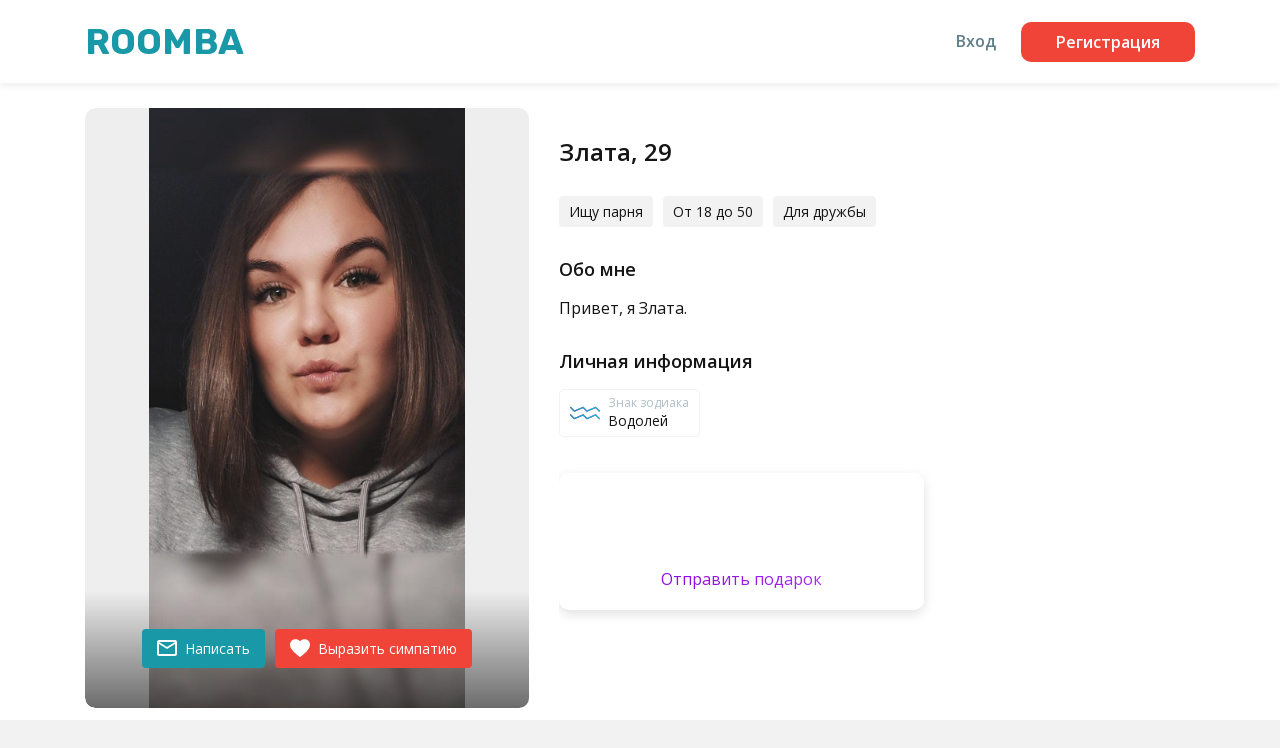

--- FILE ---
content_type: text/html; charset=utf-8
request_url: https://roomba.me/znakomstva/profile/624d9eeb1e30d23b9b41b8ca
body_size: 6597
content:
<!DOCTYPE html><html><head><meta name="viewport" content="width=device-width"/><meta charSet="utf-8"/><script>(function(e,t){var n=e.amplitude||{_q:[],_iq:{}};var r=t.createElement("script")
                    ;r.type="text/javascript"
                    ;r.integrity="sha384-VuGgAcmMrGHihvjXxxBVMIqoDFXc8/PO9q/08kCgq4Wn1iPnSmUbI3xhXaFozVFv"
                    ;r.crossOrigin="anonymous";r.async=true
                    ;r.src="https://cdn.amplitude.com/libs/amplitude-8.18.1-min.gz.js"
                    ;r.onload=function(){if(!e.amplitude.runQueuedFunctions){console.log(
                        "[Amplitude] Error: could not load SDK")}};var s=t.getElementsByTagName("script"
                    )[0];s.parentNode.insertBefore(r,s);function i(e,t){e.prototype[t]=function(){
                        this._q.push([t].concat(Array.prototype.slice.call(arguments,0)));return this}}
                        var o=function(){this._q=[];return this};var a=["add","append","clearAll",
                            "prepend","set","setOnce","unset","preInsert","postInsert","remove"];for(
                            var c=0;c<a.length;c++){i(o,a[c])}n.Identify=o;var l=function(){this._q=[]
                        ;return this};var u=["setProductId","setQuantity","setPrice","setRevenueType",
                            "setEventProperties"];for(var p=0;p<u.length;p++){i(l,u[p])}n.Revenue=l;var d=[
                            "init","logEvent","logRevenue","setUserId","setUserProperties","setOptOut",
                            "setVersionName","setDomain","setDeviceId","enableTracking",
                            "setGlobalUserProperties","identify","clearUserProperties","setGroup",
                            "logRevenueV2","regenerateDeviceId","groupIdentify","onInit","onNewSessionStart"
                            ,"logEventWithTimestamp","logEventWithGroups","setSessionId","resetSessionId",
                            "getDeviceId","getUserId","setMinTimeBetweenSessionsMillis",
                            "setEventUploadThreshold","setUseDynamicConfig","setServerZone","setServerUrl",
                            "sendEvents","setLibrary","setTransport"];function v(t){function e(e){
                            t[e]=function(){t._q.push([e].concat(Array.prototype.slice.call(arguments,0)))}}
                            for(var n=0;n<d.length;n++){e(d[n])}}v(n);n.getInstance=function(e){e=(
                            !e||e.length===0?"$default_instance":e).toLowerCase();if(
                            !Object.prototype.hasOwnProperty.call(n._iq,e)){n._iq[e]={_q:[]};v(n._iq[e])}
                            return n._iq[e]};e.amplitude=n})(window,document);
                            amplitude.getInstance().init("45c25cc23124c94cf07cf5323e47bcb9");</script><script>(function(w,d,s,l,i){w[l]=w[l]||[];w[l].push({'gtm.start':
                        new Date().getTime(),event:'gtm.js'});var f=d.getElementsByTagName(s)[0],
                        j=d.createElement(s),dl=l!='dataLayer'?'&l='+l:'';j.async=true;j.src=
                        'https://www.googletagmanager.com/gtm.js?id='+i+dl;f.parentNode.insertBefore(j,f);
                        })(window,document,'script','dataLayer','GTM-TMSX7XD');</script><noscript><div><img src="https://mc.yandex.ru/watch/83195764" style="position:absolute; left:-9999px;" alt="" /></div></noscript><script>(function (d, w, c) {
                                    (w[c] = w[c] || []).push(function() {
                                      try {
                                        w.yaCounter83195764 = new Ya.Metrika({
                                          id:83195764,
                                          clickmap:true,
                                          trackLinks:true,
                                          accurateTrackBounce:true,
                                          webvisor:true
                                        });
                                      } catch(e) { }
                                    });
                            
                                    var n = d.getElementsByTagName("script")[0],
                                            s = d.createElement("script"),
                                            f = function () { n.parentNode.insertBefore(s, n); };
                                    s.type = "text/javascript";
                                    s.async = true;
                                    s.src = "https://mc.yandex.ru/metrika/watch.js";
                            
                                    if (w.opera == "[object Opera]") {
                                      d.addEventListener("DOMContentLoaded", f, false);
                                    } else { f(); }
                                  })(document, window, "yandex_metrika_callbacks");</script><title>Злата, возраст: 29, познакомится с интересным человеком в г.  на Roomba</title><meta name="description" content="Анкета человека в городе  — Злата, 29, по знаку зодиака  на сайте бесплатных знакомств Roomba. Завести серьезные отношения или дружбу онлайн на сайте ?"/><meta name="next-head-count" content="8"/><meta name="next-font-preconnect"/><link rel="preload" href="/_next/static/css/5c79088953d37723.css" as="style"/><link rel="stylesheet" href="/_next/static/css/5c79088953d37723.css" data-n-g=""/><link rel="preload" href="/_next/static/css/ca41bdba817d0a27.css" as="style"/><link rel="stylesheet" href="/_next/static/css/ca41bdba817d0a27.css" data-n-p=""/><noscript data-n-css=""></noscript><script defer="" nomodule="" src="/_next/static/chunks/polyfills-5cd94c89d3acac5f.js"></script><script src="/_next/static/chunks/webpack-5752944655d749a0.js" defer=""></script><script src="/_next/static/chunks/framework-a87821de553db91d.js" defer=""></script><script src="/_next/static/chunks/main-d29c559d426037b6.js" defer=""></script><script src="/_next/static/chunks/pages/_app-6ce61a55b7450e1f.js" defer=""></script><script src="/_next/static/chunks/959-9dc43b6814679974.js" defer=""></script><script src="/_next/static/chunks/972-31459bd40c876f79.js" defer=""></script><script src="/_next/static/chunks/617-6aca39ceff9cb987.js" defer=""></script><script src="/_next/static/chunks/pages/znakomstva/profile/%5Bid%5D-743829fc336fd7fc.js" defer=""></script><script src="/_next/static/1TsUVC7_8pZIWay8gmNiR/_buildManifest.js" defer=""></script><script src="/_next/static/1TsUVC7_8pZIWay8gmNiR/_ssgManifest.js" defer=""></script><script src="/_next/static/1TsUVC7_8pZIWay8gmNiR/_middlewareManifest.js" defer=""></script></head><body><div id="__next"><noscript><iframe src="https://www.googletagmanager.com/ns.html?id=GTM-TMSX7XD"
                    height="0" width="0" style="display:none;visibility:hidden"></noscript><main><header class="Header_appHeader__FnMnC"><div class="container"><div class="row"><div class="col-6 col-lg-2"><div class="Logo_appLogo__z0Few"><a href="/">Roomba</a></div></div><div class="col-6 col-lg-10 d-flex justify-content-end align-items-center"><a class="Header_logLink__1IExr" href="/?fromLegal">Вход</a><a class="Header_headerRegistrationBtn__1yGv2" href="/">Регистрация</a></div></div></div></header><div class="container-fluid p-0" style="background-color:#ffffff"><div class="container"><div class="id_userInfoWrapper__mB1Fs"><div class="UserMainCard_Card__e_wnO"><div class="UserMainCard_CardData__Y0HxB"><div class="UserMainCard_Gallery__zmILO"><div class="UserMainCard_Photo__JpeUE" style="background-image:url(https://api.roomba.me/images/users/2022/4/60d5946a759c9_woman_1018.jpg)"></div><div class="UserMainCard_Actions__GhNOq"><a href="/" class="UserMainCard_Email__jRClH UserMainCard_Action__XgVNq"><svg width="20" height="16" viewBox="0 0 20 16" fill="none" xmlns="http://www.w3.org/2000/svg"><path d="M20 2C20 0.9 19.1 0 18 0H2C0.9 0 0 0.9 0 2V14C0 15.1 0.9 16 2 16H18C19.1 16 20 15.1 20 14V2ZM18 2L10 7L2 2H18ZM18 14H2V4L10 9L18 4V14Z" fill="white"></path></svg><span class="pl-2">Написать</span></a><a href="/" class="UserMainCard_Like__aasrj UserMainCard_Action__XgVNq"><svg width="20" height="19" viewBox="0 0 20 19" fill="none" xmlns="http://www.w3.org/2000/svg"><path d="M7.94668e-08 5.60924C-0.000248433 4.15958 0.582385 2.77069 1.61681 1.75507C2.65124 0.739448 4.05058 0.182395 5.5 0.20924C7.21732 0.20012 8.85599 0.928415 10 2.20924C11.144 0.928415 12.7827 0.20012 14.5 0.20924C15.9494 0.182395 17.3488 0.739448 18.3832 1.75507C19.4176 2.77069 20.0002 4.15958 20 5.60924C20 10.9652 13.621 15.0092 10 18.2092C6.387 14.9822 7.94668e-08 10.9692 7.94668e-08 5.60924Z" fill="white"></path></svg><span class="pl-2">Выразить симпатию</span></a></div><div class="UserMainCard_Name__yo3hr">Злата<!-- -->, <!-- -->29<!-- --></div></div><div class="UserMainCard_Data__cDAg6"><div class="UserMainCard_Info__PcJbX"><h1><div class="UserMainCard_Name__yo3hr">Злата<!-- -->, <!-- -->29<!-- --></div></h1><div class="UserMainCard_List__FJlHN"><ul><li>Ищу <!-- -->парня<!-- --></li><li>От <!-- -->18<!-- --> до <!-- -->50<!-- --></li><li>Для <!-- -->дружбы<!-- --></li></ul></div><div><div class="UserMainCard_Label__RUPZ8">Обо мне</div><p>Привет, я Злата. </p></div><div class="UserMainCard_Personal__f69Zr"><div class="PersonInfo_Right__tUzVn"><section><div class="PersonInfo_Header__QVrM2">Личная информация</div><div class="PersonInfo_Data__i9yR_"><div class="PersonInfo_Info__I11kA"><div class="ZodiacItem_Item__oG0It"><div class="ZodiacItem_Icon__naEd2 ZodiacItem_Aquarius__4tZNN"></div><div class="ZodiacItem_Data__3SQQH"><div class="ZodiacItem_Label__OrA2r">Знак зодиака</div><div class="ZodiacItem_Value__lwk2W">Водолей</div></div></div></div></div></section></div></div><div class="UserMainCard_Presents__R0qb0"><span style="box-sizing:border-box;display:inline-block;overflow:hidden;width:initial;height:initial;background:none;opacity:1;border:0;margin:0;padding:0;position:relative;max-width:100%"><span style="box-sizing:border-box;display:block;width:initial;height:initial;background:none;opacity:1;border:0;margin:0;padding:0;max-width:100%"><img style="display:block;max-width:100%;width:initial;height:initial;background:none;opacity:1;border:0;margin:0;padding:0" alt="" aria-hidden="true" src="data:image/svg+xml,%3csvg%20xmlns=%27http://www.w3.org/2000/svg%27%20version=%271.1%27%20width=%2750%27%20height=%2750%27/%3e"/></span><img alt="" src="[data-uri]" decoding="async" data-nimg="intrinsic" style="position:absolute;top:0;left:0;bottom:0;right:0;box-sizing:border-box;padding:0;border:none;margin:auto;display:block;width:0;height:0;min-width:100%;max-width:100%;min-height:100%;max-height:100%"/><noscript><img alt="" srcSet="/_next/image?url=%2F_next%2Fstatic%2Fmedia%2FTeddy-Bear.2f865622.png&amp;w=64&amp;q=75 1x, /_next/image?url=%2F_next%2Fstatic%2Fmedia%2FTeddy-Bear.2f865622.png&amp;w=128&amp;q=75 2x" src="/_next/image?url=%2F_next%2Fstatic%2Fmedia%2FTeddy-Bear.2f865622.png&amp;w=128&amp;q=75" decoding="async" data-nimg="intrinsic" style="position:absolute;top:0;left:0;bottom:0;right:0;box-sizing:border-box;padding:0;border:none;margin:auto;display:block;width:0;height:0;min-width:100%;max-width:100%;min-height:100%;max-height:100%" loading="lazy"/></noscript></span><span style="box-sizing:border-box;display:inline-block;overflow:hidden;width:initial;height:initial;background:none;opacity:1;border:0;margin:0;padding:0;position:relative;max-width:100%"><span style="box-sizing:border-box;display:block;width:initial;height:initial;background:none;opacity:1;border:0;margin:0;padding:0;max-width:100%"><img style="display:block;max-width:100%;width:initial;height:initial;background:none;opacity:1;border:0;margin:0;padding:0" alt="" aria-hidden="true" src="data:image/svg+xml,%3csvg%20xmlns=%27http://www.w3.org/2000/svg%27%20version=%271.1%27%20width=%2750%27%20height=%2750%27/%3e"/></span><img alt="" src="[data-uri]" decoding="async" data-nimg="intrinsic" style="position:absolute;top:0;left:0;bottom:0;right:0;box-sizing:border-box;padding:0;border:none;margin:auto;display:block;width:0;height:0;min-width:100%;max-width:100%;min-height:100%;max-height:100%"/><noscript><img alt="" srcSet="/_next/image?url=%2F_next%2Fstatic%2Fmedia%2FBalloon.baddbd78.png&amp;w=64&amp;q=75 1x, /_next/image?url=%2F_next%2Fstatic%2Fmedia%2FBalloon.baddbd78.png&amp;w=128&amp;q=75 2x" src="/_next/image?url=%2F_next%2Fstatic%2Fmedia%2FBalloon.baddbd78.png&amp;w=128&amp;q=75" decoding="async" data-nimg="intrinsic" style="position:absolute;top:0;left:0;bottom:0;right:0;box-sizing:border-box;padding:0;border:none;margin:auto;display:block;width:0;height:0;min-width:100%;max-width:100%;min-height:100%;max-height:100%" loading="lazy"/></noscript></span><span style="box-sizing:border-box;display:inline-block;overflow:hidden;width:initial;height:initial;background:none;opacity:1;border:0;margin:0;padding:0;position:relative;max-width:100%"><span style="box-sizing:border-box;display:block;width:initial;height:initial;background:none;opacity:1;border:0;margin:0;padding:0;max-width:100%"><img style="display:block;max-width:100%;width:initial;height:initial;background:none;opacity:1;border:0;margin:0;padding:0" alt="" aria-hidden="true" src="data:image/svg+xml,%3csvg%20xmlns=%27http://www.w3.org/2000/svg%27%20version=%271.1%27%20width=%2750%27%20height=%2750%27/%3e"/></span><img alt="" src="[data-uri]" decoding="async" data-nimg="intrinsic" style="position:absolute;top:0;left:0;bottom:0;right:0;box-sizing:border-box;padding:0;border:none;margin:auto;display:block;width:0;height:0;min-width:100%;max-width:100%;min-height:100%;max-height:100%"/><noscript><img alt="" srcSet="/_next/image?url=%2F_next%2Fstatic%2Fmedia%2FParty-Popper.7b820be6.png&amp;w=64&amp;q=75 1x, /_next/image?url=%2F_next%2Fstatic%2Fmedia%2FParty-Popper.7b820be6.png&amp;w=128&amp;q=75 2x" src="/_next/image?url=%2F_next%2Fstatic%2Fmedia%2FParty-Popper.7b820be6.png&amp;w=128&amp;q=75" decoding="async" data-nimg="intrinsic" style="position:absolute;top:0;left:0;bottom:0;right:0;box-sizing:border-box;padding:0;border:none;margin:auto;display:block;width:0;height:0;min-width:100%;max-width:100%;min-height:100%;max-height:100%" loading="lazy"/></noscript></span><span style="box-sizing:border-box;display:inline-block;overflow:hidden;width:initial;height:initial;background:none;opacity:1;border:0;margin:0;padding:0;position:relative;max-width:100%"><span style="box-sizing:border-box;display:block;width:initial;height:initial;background:none;opacity:1;border:0;margin:0;padding:0;max-width:100%"><img style="display:block;max-width:100%;width:initial;height:initial;background:none;opacity:1;border:0;margin:0;padding:0" alt="" aria-hidden="true" src="data:image/svg+xml,%3csvg%20xmlns=%27http://www.w3.org/2000/svg%27%20version=%271.1%27%20width=%2750%27%20height=%2750%27/%3e"/></span><img alt="" src="[data-uri]" decoding="async" data-nimg="intrinsic" style="position:absolute;top:0;left:0;bottom:0;right:0;box-sizing:border-box;padding:0;border:none;margin:auto;display:block;width:0;height:0;min-width:100%;max-width:100%;min-height:100%;max-height:100%"/><noscript><img alt="" srcSet="/_next/image?url=%2F_next%2Fstatic%2Fmedia%2FRibbon.707d83ef.png&amp;w=64&amp;q=75 1x, /_next/image?url=%2F_next%2Fstatic%2Fmedia%2FRibbon.707d83ef.png&amp;w=128&amp;q=75 2x" src="/_next/image?url=%2F_next%2Fstatic%2Fmedia%2FRibbon.707d83ef.png&amp;w=128&amp;q=75" decoding="async" data-nimg="intrinsic" style="position:absolute;top:0;left:0;bottom:0;right:0;box-sizing:border-box;padding:0;border:none;margin:auto;display:block;width:0;height:0;min-width:100%;max-width:100%;min-height:100%;max-height:100%" loading="lazy"/></noscript></span><span style="box-sizing:border-box;display:inline-block;overflow:hidden;width:initial;height:initial;background:none;opacity:1;border:0;margin:0;padding:0;position:relative;max-width:100%"><span style="box-sizing:border-box;display:block;width:initial;height:initial;background:none;opacity:1;border:0;margin:0;padding:0;max-width:100%"><img style="display:block;max-width:100%;width:initial;height:initial;background:none;opacity:1;border:0;margin:0;padding:0" alt="" aria-hidden="true" src="data:image/svg+xml,%3csvg%20xmlns=%27http://www.w3.org/2000/svg%27%20version=%271.1%27%20width=%2750%27%20height=%2750%27/%3e"/></span><img alt="" src="[data-uri]" decoding="async" data-nimg="intrinsic" style="position:absolute;top:0;left:0;bottom:0;right:0;box-sizing:border-box;padding:0;border:none;margin:auto;display:block;width:0;height:0;min-width:100%;max-width:100%;min-height:100%;max-height:100%"/><noscript><img alt="" srcSet="/_next/image?url=%2F_next%2Fstatic%2Fmedia%2FYo-Yo.800d8993.png&amp;w=64&amp;q=75 1x, /_next/image?url=%2F_next%2Fstatic%2Fmedia%2FYo-Yo.800d8993.png&amp;w=128&amp;q=75 2x" src="/_next/image?url=%2F_next%2Fstatic%2Fmedia%2FYo-Yo.800d8993.png&amp;w=128&amp;q=75" decoding="async" data-nimg="intrinsic" style="position:absolute;top:0;left:0;bottom:0;right:0;box-sizing:border-box;padding:0;border:none;margin:auto;display:block;width:0;height:0;min-width:100%;max-width:100%;min-height:100%;max-height:100%" loading="lazy"/></noscript></span><a href="/">Отправить подарок</a></div></div></div></div></div></div><h2 class="id_h2__th5Vw">Похожие анкеты в твоем городе</h2><div class="id_usersListBlock__3zozY"><div class="UserCard_User__8Ciw5"><a href="/znakomstva/profile/624d9eeb1e30d23b9b41b8c7" target="_blank" rel="noreferrer"><div class="UserCard_PhotoWrap__doiF4"><div class="UserCard_Photo__ab9k1" style="background-image:linear-gradient(180deg, rgba(0, 0, 0, 0) 55%, rgba(0, 0, 0, 0.7) 100%), url(https://api.roomba.me/images/users/2022/4/60d59469f0f2c_woman_1014.jpg)"></div><div class="UserCard_Name___3330">Карина, 29<!-- --><br/></div></div></a></div><div class="UserCard_User__8Ciw5"><a href="/znakomstva/profile/624d9eeb1e30d23b9b41b8d5" target="_blank" rel="noreferrer"><div class="UserCard_PhotoWrap__doiF4"><div class="UserCard_Photo__ab9k1" style="background-image:linear-gradient(180deg, rgba(0, 0, 0, 0) 55%, rgba(0, 0, 0, 0.7) 100%), url(https://api.roomba.me/images/users/2022/4/60d5946d38358_woman_1034.jpg)"></div><div class="UserCard_Name___3330">Вера, 29<!-- --><br/></div></div></a></div><div class="UserCard_User__8Ciw5"><a href="/znakomstva/profile/624d9eeb1e30d23b9b41b90f" target="_blank" rel="noreferrer"><div class="UserCard_PhotoWrap__doiF4"><div class="UserCard_Photo__ab9k1" style="background-image:linear-gradient(180deg, rgba(0, 0, 0, 0) 55%, rgba(0, 0, 0, 0.7) 100%), url(https://api.roomba.me/images/users/2022/4/60d59479d8974_woman_112.jpg)"></div><div class="UserCard_Name___3330">Ульяна, 29<!-- --><br/></div></div></a></div><div class="UserCard_User__8Ciw5"><a href="/znakomstva/profile/624d9eeb1e30d23b9b41b910" target="_blank" rel="noreferrer"><div class="UserCard_PhotoWrap__doiF4"><div class="UserCard_Photo__ab9k1" style="background-image:linear-gradient(180deg, rgba(0, 0, 0, 0) 55%, rgba(0, 0, 0, 0.7) 100%), url(https://api.roomba.me/images/users/2022/4/60d5947a14c1b_woman_1120.jpg)"></div><div class="UserCard_Name___3330">Валерия, 29<!-- --><br/></div></div></a></div><div class="UserCard_User__8Ciw5"><a href="/znakomstva/profile/624d9eeb1e30d23b9b41b913" target="_blank" rel="noreferrer"><div class="UserCard_PhotoWrap__doiF4"><div class="UserCard_Photo__ab9k1" style="background-image:linear-gradient(180deg, rgba(0, 0, 0, 0) 55%, rgba(0, 0, 0, 0.7) 100%), url(https://api.roomba.me/images/users/2022/4/60d5947a7e31b_woman_1123.jpg)"></div><div class="UserCard_Name___3330">Марина, 29<!-- --><br/></div></div></a></div><div class="UserCard_User__8Ciw5"><a href="/znakomstva/profile/624d9eeb1e30d23b9b41b91d" target="_blank" rel="noreferrer"><div class="UserCard_PhotoWrap__doiF4"><div class="UserCard_Photo__ab9k1" style="background-image:linear-gradient(180deg, rgba(0, 0, 0, 0) 55%, rgba(0, 0, 0, 0.7) 100%), url(https://api.roomba.me/images/users/2022/4/60d5947bf38c6_woman_1133.jpg)"></div><div class="UserCard_Name___3330">Серафима, 29<!-- --><br/></div></div></a></div></div></div></div><footer class="id_fluidFooter__Nm_Be"><div class="container"><footer class="Footer_fluidFooter__XdGNT"><div class="container"><div class="Footer_appFooter__qJwQ7"><div class="row"><div class="col-lg-3"><span class="Footer_footerLogo__WEUiN">Roomba</span></div><div class="col-lg-4"><div class="row"><div class="col-lg-8"><ul class="Navbar_footerNavBar__hTx6k"><li><a href="/app/terms">Условия сервиса</a></li><li><a href="/app/privacy-policy">Политика конфиденциальности</a></li><li><a href="/app/personal-agreement">Согласие на обработку ПДн</a></li></ul></div><div class="col-lg-4"><ul class="Navbar_footerNavBar__hTx6k"><li><a href="/app/help">Помощь</a></li><li><a href="/app/about">О нас</a></li><li><a href="/app/confidential">Безопасность</a></li></ul></div></div></div><div class="col-lg-5"><ul class="mt-3 mt-lg-0"><li class="Footer_legalInfo__jc_T8">ООО “Перфоманс”, ИНН 7716948261</li><li class="Footer_legalInfo__jc_T8">Адрес:<!-- --> 129128, г. Москва, проезд Кадомцева, дом 15, цоколь пом. III к., 16а, оф 27<!-- --></li><li class="Footer_legalInfo__jc_T8">E-mail: roomba@roomba.me</li></ul></div></div><div class="row mt-3 mt-lg-5"><div class="col-lg-6"><div class="paymentSystems_appLandingPaymentSystem__xCOos"><span style="box-sizing:border-box;display:inline-block;overflow:hidden;width:initial;height:initial;background:none;opacity:1;border:0;margin:0;padding:0;position:relative;max-width:100%"><span style="box-sizing:border-box;display:block;width:initial;height:initial;background:none;opacity:1;border:0;margin:0;padding:0;max-width:100%"><img style="display:block;max-width:100%;width:initial;height:initial;background:none;opacity:1;border:0;margin:0;padding:0" alt="" aria-hidden="true" src="data:image/svg+xml,%3csvg%20xmlns=%27http://www.w3.org/2000/svg%27%20version=%271.1%27%20width=%2752%27%20height=%2717%27/%3e"/></span><img alt="visa" src="[data-uri]" decoding="async" data-nimg="intrinsic" style="position:absolute;top:0;left:0;bottom:0;right:0;box-sizing:border-box;padding:0;border:none;margin:auto;display:block;width:0;height:0;min-width:100%;max-width:100%;min-height:100%;max-height:100%"/><noscript><img alt="visa" srcSet="/_next/static/media/icon-visa.39e0ad18.svg 1x, /_next/static/media/icon-visa.39e0ad18.svg 2x" src="/_next/static/media/icon-visa.39e0ad18.svg" decoding="async" data-nimg="intrinsic" style="position:absolute;top:0;left:0;bottom:0;right:0;box-sizing:border-box;padding:0;border:none;margin:auto;display:block;width:0;height:0;min-width:100%;max-width:100%;min-height:100%;max-height:100%" loading="lazy"/></noscript></span><span style="box-sizing:border-box;display:inline-block;overflow:hidden;width:initial;height:initial;background:none;opacity:1;border:0;margin:0;padding:0;position:relative;max-width:100%"><span style="box-sizing:border-box;display:block;width:initial;height:initial;background:none;opacity:1;border:0;margin:0;padding:0;max-width:100%"><img style="display:block;max-width:100%;width:initial;height:initial;background:none;opacity:1;border:0;margin:0;padding:0" alt="" aria-hidden="true" src="data:image/svg+xml,%3csvg%20xmlns=%27http://www.w3.org/2000/svg%27%20version=%271.1%27%20width=%2750%27%20height=%2723%27/%3e"/></span><img alt="visa electron" src="[data-uri]" decoding="async" data-nimg="intrinsic" style="position:absolute;top:0;left:0;bottom:0;right:0;box-sizing:border-box;padding:0;border:none;margin:auto;display:block;width:0;height:0;min-width:100%;max-width:100%;min-height:100%;max-height:100%"/><noscript><img alt="visa electron" srcSet="/_next/static/media/icon-visa-electron.0a0e295c.svg 1x, /_next/static/media/icon-visa-electron.0a0e295c.svg 2x" src="/_next/static/media/icon-visa-electron.0a0e295c.svg" decoding="async" data-nimg="intrinsic" style="position:absolute;top:0;left:0;bottom:0;right:0;box-sizing:border-box;padding:0;border:none;margin:auto;display:block;width:0;height:0;min-width:100%;max-width:100%;min-height:100%;max-height:100%" loading="lazy"/></noscript></span><span style="box-sizing:border-box;display:inline-block;overflow:hidden;width:initial;height:initial;background:none;opacity:1;border:0;margin:0;padding:0;position:relative;max-width:100%"><span style="box-sizing:border-box;display:block;width:initial;height:initial;background:none;opacity:1;border:0;margin:0;padding:0;max-width:100%"><img style="display:block;max-width:100%;width:initial;height:initial;background:none;opacity:1;border:0;margin:0;padding:0" alt="" aria-hidden="true" src="data:image/svg+xml,%3csvg%20xmlns=%27http://www.w3.org/2000/svg%27%20version=%271.1%27%20width=%2732%27%20height=%2719%27/%3e"/></span><img alt="master card" src="[data-uri]" decoding="async" data-nimg="intrinsic" style="position:absolute;top:0;left:0;bottom:0;right:0;box-sizing:border-box;padding:0;border:none;margin:auto;display:block;width:0;height:0;min-width:100%;max-width:100%;min-height:100%;max-height:100%"/><noscript><img alt="master card" srcSet="/_next/static/media/icon-master-card.ef0cb48a.svg 1x, /_next/static/media/icon-master-card.ef0cb48a.svg 2x" src="/_next/static/media/icon-master-card.ef0cb48a.svg" decoding="async" data-nimg="intrinsic" style="position:absolute;top:0;left:0;bottom:0;right:0;box-sizing:border-box;padding:0;border:none;margin:auto;display:block;width:0;height:0;min-width:100%;max-width:100%;min-height:100%;max-height:100%" loading="lazy"/></noscript></span><span style="box-sizing:border-box;display:inline-block;overflow:hidden;width:initial;height:initial;background:none;opacity:1;border:0;margin:0;padding:0;position:relative;max-width:100%"><span style="box-sizing:border-box;display:block;width:initial;height:initial;background:none;opacity:1;border:0;margin:0;padding:0;max-width:100%"><img style="display:block;max-width:100%;width:initial;height:initial;background:none;opacity:1;border:0;margin:0;padding:0" alt="" aria-hidden="true" src="data:image/svg+xml,%3csvg%20xmlns=%27http://www.w3.org/2000/svg%27%20version=%271.1%27%20width=%2733%27%20height=%2720%27/%3e"/></span><img alt="maestro" src="[data-uri]" decoding="async" data-nimg="intrinsic" style="position:absolute;top:0;left:0;bottom:0;right:0;box-sizing:border-box;padding:0;border:none;margin:auto;display:block;width:0;height:0;min-width:100%;max-width:100%;min-height:100%;max-height:100%"/><noscript><img alt="maestro" srcSet="/_next/static/media/icon-maestro.c3fb439d.svg 1x, /_next/static/media/icon-maestro.c3fb439d.svg 2x" src="/_next/static/media/icon-maestro.c3fb439d.svg" decoding="async" data-nimg="intrinsic" style="position:absolute;top:0;left:0;bottom:0;right:0;box-sizing:border-box;padding:0;border:none;margin:auto;display:block;width:0;height:0;min-width:100%;max-width:100%;min-height:100%;max-height:100%" loading="lazy"/></noscript></span><span style="box-sizing:border-box;display:inline-block;overflow:hidden;width:initial;height:initial;background:none;opacity:1;border:0;margin:0;padding:0;position:relative;max-width:100%"><span style="box-sizing:border-box;display:block;width:initial;height:initial;background:none;opacity:1;border:0;margin:0;padding:0;max-width:100%"><img style="display:block;max-width:100%;width:initial;height:initial;background:none;opacity:1;border:0;margin:0;padding:0" alt="" aria-hidden="true" src="data:image/svg+xml,%3csvg%20xmlns=%27http://www.w3.org/2000/svg%27%20version=%271.1%27%20width=%2754%27%20height=%2716%27/%3e"/></span><img alt="Мир" src="[data-uri]" decoding="async" data-nimg="intrinsic" style="position:absolute;top:0;left:0;bottom:0;right:0;box-sizing:border-box;padding:0;border:none;margin:auto;display:block;width:0;height:0;min-width:100%;max-width:100%;min-height:100%;max-height:100%"/><noscript><img alt="Мир" srcSet="/_next/static/media/icon-mir.0e3485e5.svg 1x, /_next/static/media/icon-mir.0e3485e5.svg 2x" src="/_next/static/media/icon-mir.0e3485e5.svg" decoding="async" data-nimg="intrinsic" style="position:absolute;top:0;left:0;bottom:0;right:0;box-sizing:border-box;padding:0;border:none;margin:auto;display:block;width:0;height:0;min-width:100%;max-width:100%;min-height:100%;max-height:100%" loading="lazy"/></noscript></span></div></div><div class="col-lg-6 order-lg-first mt-4 mt-lg-0"><span class="Copyright_copyright__kvxxr">2026<!-- -->@Roomba<!-- --></span></div></div></div></div></footer></div></footer></main></div><script id="__NEXT_DATA__" type="application/json">{"props":{"pageProps":{"userData":{"success":true,"user":{"id":"624d9eeb1e30d23b9b41b8ca","name":"Злата","userId":112,"birthday":"1996-02-09T00:00:00.000Z","gender":2,"city":"all","country":"all","looking":1,"description":"","rate":48,"isActivated":true,"interests":[],"images":[{"thumbnail":"thumb_60d5946a759ce_60d5946a759c9_woman_1018.jpg","thumbnailUri":"/images/users/2022/4/thumb_60d5946a759ce_60d5946a759c9_woman_1018.jpg","date":"2022-04-12T13:28:23.983Z","profile":true,"confirmed":1,"_id":"62557fb089c9b978fc7811da","name":"60d5946a759c9_woman_1018.jpg","uri":"/images/users/2022/4/60d5946a759c9_woman_1018.jpg","type":"jpg","user":"624d9eeb1e30d23b9b41b8ca","__v":0}],"info":"625018167385da9d95f21599","goal":1,"lookingAgeFrom":18,"lookingAgeTo":50,"online":false},"similar":[{"id":"624d9eeb1e30d23b9b41b8c7","name":"Карина","userId":108,"birthday":"1996-01-29T00:00:00.000Z","gender":2,"city":"all","country":"all","looking":1,"description":"","rate":48,"isActivated":true,"interests":[],"images":[{"thumbnail":"thumb_60d59469f0f30_60d59469f0f2c_woman_1014.jpg","thumbnailUri":"/images/users/2022/4/thumb_60d59469f0f30_60d59469f0f2c_woman_1014.jpg","date":"2022-04-12T13:28:23.983Z","profile":true,"confirmed":1,"_id":"62557fb089c9b978fc7811cd","name":"60d59469f0f2c_woman_1014.jpg","uri":"/images/users/2022/4/60d59469f0f2c_woman_1014.jpg","type":"jpg","user":"624d9eeb1e30d23b9b41b8c7","__v":0}],"info":"625018167385da9d95f2155e","goal":2,"lookingAgeFrom":18,"lookingAgeTo":50,"online":false},{"id":"624d9eeb1e30d23b9b41b8d5","name":"Вера","userId":130,"birthday":"1996-11-05T00:00:00.000Z","gender":2,"city":"all","country":"all","looking":1,"description":"","rate":58,"isActivated":true,"interests":[],"images":[{"thumbnail":"thumb_60d5946d3835c_60d5946d38358_woman_1034.jpg","thumbnailUri":"/images/users/2022/4/thumb_60d5946d3835c_60d5946d38358_woman_1034.jpg","date":"2022-04-12T13:28:23.983Z","profile":true,"confirmed":1,"_id":"62557fb089c9b978fc78120d","name":"60d5946d38358_woman_1034.jpg","uri":"/images/users/2022/4/60d5946d38358_woman_1034.jpg","type":"jpg","user":"624d9eeb1e30d23b9b41b8d5","__v":0}],"info":"625018167385da9d95f2168c","goal":4,"lookingAgeFrom":18,"lookingAgeTo":50,"online":false},{"id":"624d9eeb1e30d23b9b41b90f","name":"Ульяна","userId":225,"birthday":"1996-02-05T00:00:00.000Z","gender":2,"city":"all","country":"all","looking":1,"description":"","rate":58,"isActivated":true,"interests":[],"images":[{"thumbnail":"thumb_60d59479d8979_60d59479d8974_woman_112.jpg","thumbnailUri":"/images/users/2022/4/thumb_60d59479d8979_60d59479d8974_woman_112.jpg","date":"2022-04-12T13:28:23.983Z","profile":true,"confirmed":1,"_id":"62557fb189c9b978fc78131a","name":"60d59479d8974_woman_112.jpg","uri":"/images/users/2022/4/60d59479d8974_woman_112.jpg","type":"jpg","user":"624d9eeb1e30d23b9b41b90f","__v":0}],"info":"625018177385da9d95f21b8e","goal":3,"lookingAgeFrom":18,"lookingAgeTo":50,"online":false},{"id":"624d9eeb1e30d23b9b41b910","name":"Валерия","userId":226,"birthday":"1996-12-17T00:00:00.000Z","gender":2,"city":"all","country":"all","looking":1,"description":"","rate":48,"isActivated":true,"interests":[],"images":[{"thumbnail":"thumb_60d5947a14c1f_60d5947a14c1b_woman_1120.jpg","thumbnailUri":"/images/users/2022/4/thumb_60d5947a14c1f_60d5947a14c1b_woman_1120.jpg","date":"2022-04-12T13:28:23.983Z","profile":true,"confirmed":1,"_id":"62557fb189c9b978fc78131e","name":"60d5947a14c1b_woman_1120.jpg","uri":"/images/users/2022/4/60d5947a14c1b_woman_1120.jpg","type":"jpg","user":"624d9eeb1e30d23b9b41b910","__v":0}],"info":"625018177385da9d95f21b9f","goal":3,"lookingAgeFrom":18,"lookingAgeTo":50,"online":false},{"id":"624d9eeb1e30d23b9b41b913","name":"Марина","userId":229,"birthday":"1996-10-05T00:00:00.000Z","gender":2,"city":"all","country":"all","looking":1,"description":"","rate":48,"isActivated":true,"interests":[],"images":[{"thumbnail":"thumb_60d5947a7e320_60d5947a7e31b_woman_1123.jpg","thumbnailUri":"/images/users/2022/4/thumb_60d5947a7e320_60d5947a7e31b_woman_1123.jpg","date":"2022-04-12T13:28:23.983Z","profile":true,"confirmed":1,"_id":"62557fb189c9b978fc78132a","name":"60d5947a7e31b_woman_1123.jpg","uri":"/images/users/2022/4/60d5947a7e31b_woman_1123.jpg","type":"jpg","user":"624d9eeb1e30d23b9b41b913","__v":0}],"info":"625018177385da9d95f21bd2","goal":3,"lookingAgeFrom":18,"lookingAgeTo":50,"online":false},{"id":"624d9eeb1e30d23b9b41b91d","name":"Серафима","userId":240,"birthday":"1996-03-12T00:00:00.000Z","gender":2,"city":"all","country":"all","looking":1,"description":"","rate":48,"isActivated":true,"interests":[],"images":[{"thumbnail":"thumb_60d5947bf38cc_60d5947bf38c6_woman_1133.jpg","thumbnailUri":"/images/users/2022/4/thumb_60d5947bf38cc_60d5947bf38c6_woman_1133.jpg","date":"2022-04-12T13:28:23.983Z","profile":true,"confirmed":1,"_id":"62557fb189c9b978fc781353","name":"60d5947bf38c6_woman_1133.jpg","uri":"/images/users/2022/4/60d5947bf38c6_woman_1133.jpg","type":"jpg","user":"624d9eeb1e30d23b9b41b91d","__v":0}],"info":"625018177385da9d95f21c84","goal":3,"lookingAgeFrom":18,"lookingAgeTo":50,"online":false}]}},"__N_SSP":true},"page":"/znakomstva/profile/[id]","query":{"id":"624d9eeb1e30d23b9b41b8ca"},"buildId":"1TsUVC7_8pZIWay8gmNiR","isFallback":false,"gssp":true,"scriptLoader":[]}</script></body></html>

--- FILE ---
content_type: text/css
request_url: https://roomba.me/_next/static/css/ca41bdba817d0a27.css
body_size: 3875
content:
.Logo_appLogo__z0Few{font-family:Rubik,sans-serif;font-weight:700;font-size:24px;line-height:28px;text-transform:uppercase;margin-right:20px;cursor:pointer;display:flex;align-items:center;height:100%}.Logo_appLogo__z0Few a{color:#1998a7;text-decoration:none}@media(min-width:1200px){.Logo_appLogo__z0Few{font-size:36px;line-height:60px}}.Header_appHeader__FnMnC{position:-webkit-sticky;position:sticky;height:54px;width:100%;box-shadow:0 4px 6px rgba(0,0,0,.06);background-color:#fff}.Header_appHeader__FnMnC .Header_logLink__1IExr{position:relative;color:#617e8c;font-size:16px;line-height:22px;font-weight:600;text-decoration:none;transition:color .4s ease;display:inline-block;padding:30px 0 31px}.Header_appHeader__FnMnC .Header_logLink__1IExr:active,.Header_appHeader__FnMnC .Header_logLink__1IExr:hover{color:#b0bfc6}.Header_headerRegistrationBtn__1yGv2{color:#fff;background-color:#f04438;text-decoration:none;border-radius:10px;padding:9px 35px;font-style:normal;font-weight:600;font-size:16px;line-height:22px;margin-left:25px}.Header_headerRegistrationBtn__1yGv2:active,.Header_headerRegistrationBtn__1yGv2:hover{background-color:#cc372d}@media(min-width:1200px){.Header_appHeader__FnMnC .Header_appHeaderFixed__TBTfi{height:80px}}@media(min-width:992px){.Header_appHeader__FnMnC{height:83px}}@media(max-width:576px){.Header_headerRegistrationBtn__1yGv2{padding:5px 24px;margin-left:20px}}.ZodiacItem_Item__oG0It{padding:6px 10px;border:1px solid #f2f2f2;box-sizing:border-box;border-radius:5px;height:48px;font-size:12px;line-height:16px;display:inline-flex;align-items:center}.ZodiacItem_Item__oG0It .ZodiacItem_Data__3SQQH .ZodiacItem_Label__OrA2r{color:#b0bfc6}.ZodiacItem_Item__oG0It .ZodiacItem_Data__3SQQH .ZodiacItem_Value__lwk2W{font-size:14px;line-height:20px}.ZodiacItem_Item__oG0It .ZodiacItem_Icon__naEd2{width:30px;height:30px;background-size:cover;background-repeat:no-repeat;background-position:50%;margin-right:8px}.ZodiacItem_Item__oG0It .ZodiacItem_Icon__naEd2.ZodiacItem_Aquarius__4tZNN{background-image:url(/_next/static/media/zodiac-1.8f9453ce.svg)}.ZodiacItem_Item__oG0It .ZodiacItem_Icon__naEd2.ZodiacItem_Pisces__1CCwK{background-image:url(/_next/static/media/zodiac-2.884c2a70.svg)}.ZodiacItem_Item__oG0It .ZodiacItem_Icon__naEd2.ZodiacItem_Aries__XiPtj{background-image:url(/_next/static/media/zodiac-3.f333ead2.svg)}.ZodiacItem_Item__oG0It .ZodiacItem_Icon__naEd2.ZodiacItem_Taurus__Otm6U{background-image:url(/_next/static/media/zodiac-4.545abd06.svg)}.ZodiacItem_Item__oG0It .ZodiacItem_Icon__naEd2.ZodiacItem_Gemini__rvHPP{background-image:url(/_next/static/media/zodiac-5.5a9dbb09.svg)}.ZodiacItem_Item__oG0It .ZodiacItem_Icon__naEd2.ZodiacItem_Cancer__J4FRp{background-image:url(/_next/static/media/zodiac-6.712cc61c.svg)}.ZodiacItem_Item__oG0It .ZodiacItem_Icon__naEd2.ZodiacItem_Leo__uy64O{background-image:url(/_next/static/media/zodiac-7.77555ba6.svg)}.ZodiacItem_Item__oG0It .ZodiacItem_Icon__naEd2.ZodiacItem_Virgo__jRAye{background-image:url(/_next/static/media/zodiac-8.311ae993.svg)}.ZodiacItem_Item__oG0It .ZodiacItem_Icon__naEd2.ZodiacItem_Libra__h9lQI{background-image:url(/_next/static/media/zodiac-9.9e29ccfd.svg)}.ZodiacItem_Item__oG0It .ZodiacItem_Icon__naEd2.ZodiacItem_Scorpio__tnO6C{background-image:url(/_next/static/media/zodiac-10.0fd40a1f.svg)}.ZodiacItem_Item__oG0It .ZodiacItem_Icon__naEd2.ZodiacItem_Sagittarius__7lu5_{background-image:url(/_next/static/media/zodiac-11.0bfc9d0c.svg)}.ZodiacItem_Item__oG0It .ZodiacItem_Icon__naEd2.ZodiacItem_Capricorn__iZW_M{background-image:url(/_next/static/media/zodiac-12.4ee488bd.svg)}.InfoItem_Item__BAf_G{padding:6px 10px;border:1px solid #f2f2f2;box-sizing:border-box;border-radius:5px;height:48px;font-size:12px;line-height:16px;display:inline-flex;align-items:center}.InfoItem_Item__BAf_G .InfoItem_Data__PA5ii .InfoItem_Label__l92lA{color:#b0bfc6}.InfoItem_Item__BAf_G .InfoItem_Data__PA5ii .InfoItem_Value__icUqg{font-size:14px;line-height:20px}.InfoItem_Item__BAf_G .InfoItem_Icon__tDmZ9{width:24px;height:24px;background-position:50%;background-size:100%;background-repeat:no-repeat;margin-right:8px}.InfoItem_Item__BAf_G .InfoItem_Icon__tDmZ9.InfoItem_height___Sk2F{background-image:url(/_next/static/media/height.f44363ae.svg)}.InfoItem_Item__BAf_G .InfoItem_Icon__tDmZ9.InfoItem_weight__dSFfv{background-image:url(/_next/static/media/weight.8429eb0a.svg)}.InfoItem_Item__BAf_G .InfoItem_Icon__tDmZ9.InfoItem_alcohol__tjs9P{background-image:url(/_next/static/media/alcohol.196ef294.svg)}.InfoItem_Item__BAf_G .InfoItem_Icon__tDmZ9.InfoItem_children__N_ykK{background-image:url(/_next/static/media/children.23d9dca2.svg)}.InfoItem_Item__BAf_G .InfoItem_Icon__tDmZ9.InfoItem_living__m0Ygi{background-image:url(/_next/static/media/living.bbc2c8dd.svg)}.InfoItem_Item__BAf_G .InfoItem_Icon__tDmZ9.InfoItem_orientation__quDCB{background-image:url(/_next/static/media/orientation.045c5e6e.svg)}.InfoItem_Item__BAf_G .InfoItem_Icon__tDmZ9.InfoItem_relationship__WnpZz{background-image:url(/_next/static/media/relationship.8d1dcfdd.svg)}.InfoItem_Item__BAf_G .InfoItem_Icon__tDmZ9.InfoItem_smoking__Ixa3z{background-image:url(/_next/static/media/smoking.a93fc86a.svg)}.PersonInfo_Right__tUzVn{width:100%}.PersonInfo_Header__QVrM2{font-style:normal;font-weight:600;font-size:18px;line-height:25px;margin-bottom:15px}.PersonInfo_Data__i9yR_ .PersonInfo_Info__I11kA{display:flex;flex-wrap:wrap;margin:-5px}.PersonInfo_Data__i9yR_ .PersonInfo_Info__I11kA>div{margin:5px}@media(max-width:768px){.PersonInfo_Right__tUzVn{margin-top:20px}}.UserMainCard_Card__e_wnO{height:600px;width:100%;border-radius:10px;overflow:hidden}@supports(height:calc(100% - var(--height ))){#UserMainCard_main__VhyN3{height:calc(100% - var(--height))}}.UserMainCard_CardData__Y0HxB{height:100%;width:100%;display:flex;overflow:hidden;background:#fff;border-radius:10px}.UserMainCard_Card__e_wnO .UserMainCard_Gallery__zmILO{width:40%;border-radius:10px;overflow:hidden;position:relative;background-color:#f2f2f2}.UserMainCard_Card__e_wnO .UserMainCard_Gallery__zmILO .UserMainCard_Photo__JpeUE{position:relative;height:100%;width:100%;background-size:cover;background-position:50% 50%;background-repeat:no-repeat;transition:background-image .3s ease}.UserMainCard_Card__e_wnO .UserMainCard_Gallery__zmILO .UserMainCard_Photo__JpeUE.UserMainCard_Default__7VFKF{background-size:100%;background-position:bottom;background-color:#fff}.UserMainCard_Card__e_wnO .UserMainCard_Gallery__zmILO .UserMainCard_Photo__JpeUE:after{content:"";position:absolute;bottom:0;right:0;width:100%;z-index:5;height:20%;background:linear-gradient(180deg,transparent 2%,rgba(0,0,0,.55))}.UserMainCard_Card__e_wnO .UserMainCard_Gallery__zmILO .UserMainCard_Dots__FcIRi{position:absolute;right:30px;top:30px;height:6px;width:auto;display:flex;z-index:30}.UserMainCard_Card__e_wnO .UserMainCard_Gallery__zmILO .UserMainCard_Dots__FcIRi .UserMainCard_Dot__Xcmug{width:6px;height:6px;background-color:hsla(0,0%,100%,.2);border-radius:50%;margin-right:3.75px;cursor:pointer;transition:background-color .3s ease}.UserMainCard_Card__e_wnO .UserMainCard_Gallery__zmILO .UserMainCard_Dots__FcIRi .UserMainCard_Dot__Xcmug:last-child{margin-right:0}.UserMainCard_Card__e_wnO .UserMainCard_Gallery__zmILO .UserMainCard_Dots__FcIRi .UserMainCard_Dot__Xcmug.UserMainCard_Active__RK4sY,.UserMainCard_Card__e_wnO .UserMainCard_Gallery__zmILO .UserMainCard_Dots__FcIRi .UserMainCard_Dot__Xcmug:hover{background-color:#fff}.UserMainCard_Card__e_wnO .UserMainCard_LikeAnimation__xj5rf{right:0;transform:translateX(calc(50% + 30px)) scale(.5)}.UserMainCard_Card__e_wnO .UserMainCard_DislikeAnimation__xNip9,.UserMainCard_Card__e_wnO .UserMainCard_LikeAnimation__xj5rf{position:absolute;top:50%;margin-top:-30px;width:100%;overflow:hidden;height:60px;display:flex;justify-content:center;z-index:0;opacity:0}.UserMainCard_Card__e_wnO .UserMainCard_DislikeAnimation__xNip9{left:0;transform:translateX(calc(-50% - 30px)) scale(.5)}.UserMainCard_Card__e_wnO .UserMainCard_DislikeAnimation__xNip9 button,.UserMainCard_Card__e_wnO .UserMainCard_LikeAnimation__xj5rf button{background:hsla(0,0%,100%,.8);display:inline-flex;align-items:center;justify-content:center;border-radius:50%;height:60px;width:60px}.UserMainCard_Card__e_wnO .UserMainCard_Gallery__zmILO .UserMainCard_Arrows__CO6ek .UserMainCard_Arrow__rqwW0{position:absolute;height:100%;width:100px;display:flex;align-items:center;cursor:pointer;opacity:0;transition:opacity .3s ease;z-index:20}.UserMainCard_Card__e_wnO .UserMainCard_Gallery__zmILO .UserMainCard_Arrows__CO6ek .UserMainCard_Arrow__rqwW0.UserMainCard_Next__33gO4{right:0;width:calc(100% - 100px);justify-content:flex-end;padding-right:14px}.UserMainCard_Card__e_wnO .UserMainCard_Gallery__zmILO .UserMainCard_Arrows__CO6ek .UserMainCard_Arrow__rqwW0.UserMainCard_Prev__WceVS{left:0;padding-left:14px}.UserMainCard_Card__e_wnO .UserMainCard_Gallery__zmILO .UserMainCard_Arrows__CO6ek .UserMainCard_Arrow__rqwW0.UserMainCard_Prev__WceVS img{transform:rotateY(180deg)}.UserMainCard_Card__e_wnO .UserMainCard_Gallery__zmILO:hover .UserMainCard_Arrows__CO6ek .UserMainCard_Arrow__rqwW0{opacity:.2}.UserMainCard_Card__e_wnO .UserMainCard_Gallery__zmILO .UserMainCard_Arrows__CO6ek .UserMainCard_Arrow__rqwW0:hover{opacity:1}.UserMainCard_Actions__GhNOq{display:flex;align-items:center;justify-content:center;position:absolute;bottom:0;height:120px;width:100%;z-index:50}.UserMainCard_Actions__GhNOq .UserMainCard_Action__XgVNq{border-radius:4px;display:inline-flex;justify-content:center;align-items:center;margin:0 5px;padding:10px 15px;color:#fff;font-size:14px;line-height:19px;text-decoration:none}.UserMainCard_Actions__GhNOq .UserMainCard_Action__XgVNq img{max-width:24px;max-height:24px;transition:transform .3s ease}.UserMainCard_Actions__GhNOq .UserMainCard_Action__XgVNq:hover img{transform:scale(1.2)}.UserMainCard_Actions__GhNOq .UserMainCard_Like__aasrj.UserMainCard_Action__XgVNq{background-color:#f04438}.UserMainCard_Actions__GhNOq .UserMainCard_Email__jRClH.UserMainCard_Action__XgVNq{background:#1998a7}.UserMainCard_Interests__LWq0F{margin-top:25px}.UserMainCard_Interests__LWq0F ul{display:flex;flex-wrap:wrap;padding:0;margin:-5px;list-style:none}.UserMainCard_Interests__LWq0F ul li{margin:5px;background:rgba(0,0,0,.4);border-radius:4px;padding:6px 10px;color:#fff;font-size:14px;line-height:19px}.UserMainCard_Interests__LWq0F ul li.UserMainCard_Match__pksYR{color:#000;background:#f2f2f2}.UserMainCard_Card__e_wnO .UserMainCard_Data__cDAg6{width:60%;padding:30px 5px 30px 30px}.UserMainCard_Card__e_wnO .UserMainCard_Data__cDAg6 .UserMainCard_Info__PcJbX{height:100%;overflow-y:auto;-webkit-overflow-scrolling:touch;overflow-x:hidden}.UserMainCard_Card__e_wnO .UserMainCard_Data__cDAg6 .UserMainCard_Info__PcJbX .UserMainCard_Name__yo3hr{font-weight:600;font-size:24px;line-height:28px;margin-bottom:5px}.UserMainCard_Card__e_wnO .UserMainCard_Data__cDAg6 .UserMainCard_Info__PcJbX .UserMainCard_City__MsG2j{font-size:16px;font-weight:400;line-height:22px;color:#617e8c}.UserMainCard_Card__e_wnO .UserMainCard_Data__cDAg6 .UserMainCard_Info__PcJbX .UserMainCard_List__FJlHN ul{list-style:none;padding:0;margin:25px -5px;display:flex;flex-wrap:wrap}.UserMainCard_Card__e_wnO .UserMainCard_Data__cDAg6 .UserMainCard_Info__PcJbX .UserMainCard_List__FJlHN ul li{padding:6px 10px;font-size:14px;line-height:19px;margin:5px;background:#f2f2f2;border-radius:4px}.UserMainCard_Card__e_wnO .UserMainCard_Data__cDAg6 .UserMainCard_Info__PcJbX .UserMainCard_Label__RUPZ8{font-weight:600;font-size:18px;line-height:25px;margin-bottom:15px}.UserMainCard_Gallery__zmILO .UserMainCard_Name__yo3hr{position:absolute;bottom:72px;font-weight:600;font-size:22px;line-height:28px;width:100%;text-align:center;color:#fff;display:none}.UserMainCard_ScrollBar__9rJ2i{position:absolute;width:5px;height:55px;background:hsla(0,0%,8%,.25);box-shadow:0 4px 15px rgba(0,0,0,.15);border-radius:10px;right:4px;top:50%;margin-top:-27.5px;z-index:20;overflow:hidden;padding:1px;display:none}.UserMainCard_Fill__G45UH{width:100%;background:#fff;display:inline-flex;border-radius:10px}.UserMainCard_Personal__f69Zr{margin-top:30px}.UserMainCard_Presents__R0qb0{display:inline-block;box-shadow:0 4px 12px rgba(0,0,0,.12);border-radius:10px;margin-top:36px;padding:20px;justify-content:space-around}.UserMainCard_Presents__R0qb0>span{display:inline-block;margin-right:15px!important}.UserMainCard_Presents__R0qb0>a{display:block;text-align:center;text-decoration:none;background:linear-gradient(91.04deg,#8e0fe1 32.81%,#bb3af8);-webkit-background-clip:text;-webkit-text-fill-color:transparent;background-clip:text;text-fill-color:transparent;margin-top:20px}@-webkit-keyframes UserMainCard_show__wvgoK{0%{opacity:1}50%{opacity:0}to{opacity:1}}@keyframes UserMainCard_show__wvgoK{0%{opacity:1}50%{opacity:0}to{opacity:1}}@media (min-width:992px){.UserMainCard_Card__e_wnO .UserMainCard_Gallery__zmILO .UserMainCard_Photo__JpeUE{background-size:auto 100%;background-color:#eee}}@media (max-width:991px){.UserMainCard_CardData__Y0HxB{display:flex;flex-direction:column;overflow:auto;-ms-overflow-style:none;scrollbar-width:none}.UserMainCard_CardData__Y0HxB::-webkit-scrollbar{display:none}.UserMainCard_Card__e_wnO .UserMainCard_Gallery__zmILO{width:100%;min-height:100%}.UserMainCard_Card__e_wnO .UserMainCard_Data__cDAg6{width:100%;height:100%}.UserMainCard_Actions__GhNOq{display:flex;align-items:center;justify-content:center;position:absolute;bottom:24px;height:40px;width:100%;z-index:50}.UserMainCard_Actions__GhNOq .UserMainCard_Dislike__DTATL.UserMainCard_Action__XgVNq,.UserMainCard_Actions__GhNOq .UserMainCard_Like__aasrj.UserMainCard_Action__XgVNq{width:40px;height:40px}.UserMainCard_Actions__GhNOq .UserMainCard_Chat__5_SEw.UserMainCard_Action__XgVNq{width:30px;height:30px}.UserMainCard_Actions__GhNOq .UserMainCard_Action__XgVNq img{max-width:17px;max-height:17px}.UserMainCard_Interests__LWq0F{bottom:115px}.UserMainCard_Interests__LWq0F ul li{padding:6px 10px;font-size:10px;line-height:14px}.UserMainCard_Gallery__zmILO .UserMainCard_Name__yo3hr{display:block}.UserMainCard_Card__e_wnO .UserMainCard_Data__cDAg6 .UserMainCard_Info__PcJbX .UserMainCard_City__MsG2j,.UserMainCard_Card__e_wnO .UserMainCard_Data__cDAg6 .UserMainCard_Info__PcJbX .UserMainCard_Name__yo3hr{display:none}.UserMainCard_Card__e_wnO .UserMainCard_Data__cDAg6{padding:20px 10px}.UserMainCard_Card__e_wnO .UserMainCard_Data__cDAg6 .UserMainCard_Info__PcJbX{display:flex;flex-direction:column}.UserMainCard_Card__e_wnO .UserMainCard_Data__cDAg6 .UserMainCard_Info__PcJbX .UserMainCard_Label__RUPZ8{display:none}.UserMainCard_Card__e_wnO .UserMainCard_Data__cDAg6 .UserMainCard_Info__PcJbX .UserMainCard_List__FJlHN ul{margin-top:10px;margin-bottom:0}.UserMainCard_ScrollBar__9rJ2i{display:block}}@media (max-width:768px){.UserMainCard_Personal__f69Zr{margin-top:0}}@media(max-width:575px){.UserMainCard_Card__e_wnO .UserMainCard_Data__cDAg6{padding:10px 0}}@media (hover:none){.UserMainCard_Card__e_wnO .UserMainCard_Gallery__zmILO .UserMainCard_Arrows__CO6ek .UserMainCard_Arrow__rqwW0:hover{opacity:.2}}.Navbar_footerNavBar__hTx6k li{line-height:18px}.Navbar_footerNavBar__hTx6k li:before{display:none!important}.Navbar_footerNavBar__hTx6k li:last-child{margin-right:0}.Navbar_footerNavBar__hTx6k a{color:#617e8c!important;font-size:12px;transition:color .4s ease;text-decoration:none}.Navbar_footerNavBar__hTx6k a:hover{color:#1998a7!important}.Copyright_copyright__kvxxr{color:#d0d9de}.paymentSystems_appLandingPaymentSystem__xCOos{display:flex;align-items:center;justify-content:center;text-align:center}.paymentSystems_appLandingPaymentSystem__xCOos span{margin-right:12px!important;margin-bottom:15px;display:inline-block;height:20px!important}.paymentSystems_appLandingPaymentSystem__xCOos img{height:100%;width:auto;filter:grayscale(100%);opacity:.5}.paymentSystems_appLandingPaymentSystem__xCOos img:hover{opacity:1;filter:none}@media (min-width:992px){.paymentSystems_appLandingPaymentSystem__xCOos{align-items:end}.paymentSystems_appLandingPaymentSystem__xCOos img{margin:0 6px}}.Footer_fluidFooter__XdGNT{padding:40px 0;background-color:#f2f2f2}.Footer_appFooter__qJwQ7{text-align:center}.Footer_appFooter__qJwQ7 .Footer_desktop__og2zN{border-top:1px solid #d0d9de;background:#fff;width:100%;padding:50px 25px;display:none}.Footer_appFooter__qJwQ7 .Footer_mobile__jIYHT{height:50px;background:#fff;box-shadow:inset 0 1px 0 #b0bfc6;position:fixed;bottom:0;width:100%;right:0;left:0;display:flex;align-items:center;z-index:120}.Footer_appFooter__qJwQ7 .Footer_mobile__jIYHT ul.Footer_mobileFastMenu__FEE8Z{display:flex;justify-content:space-between}.Footer_appFooter__qJwQ7 .Footer_mobile__jIYHT ul.Footer_mobileFastMenu__FEE8Z li{text-align:center}.Footer_appFooter__qJwQ7 .Footer_mobile__jIYHT ul.Footer_mobileFastMenu__FEE8Z li a{font-style:normal;font-weight:600;font-size:10px;line-height:14px;text-align:center;letter-spacing:-.24px;color:#b0bfc6;display:inline-flex;flex-direction:column;justify-content:center;text-decoration:none;transition:color .3s ease;position:relative}.Footer_appFooter__qJwQ7 .Footer_mobile__jIYHT ul.Footer_mobileFastMenu__FEE8Z li a .Footer_count__wKghU{position:absolute;top:calc(50% - 20px);right:15px;transform:translateX(50%);background-color:#f04438;color:#fff;font-size:12px;min-width:20px;min-height:20px;display:inline-flex;align-items:center;justify-content:center;border-radius:10px;font-weight:400;line-height:1em;padding:0 5px}.Footer_appFooter__qJwQ7 .Footer_mobile__jIYHT ul.Footer_mobileFastMenu__FEE8Z li a svg{margin:0 auto}.Footer_appFooter__qJwQ7 .Footer_mobile__jIYHT ul.Footer_mobileFastMenu__FEE8Z li a svg>*{transition:fill .3s ease,stroke .3s ease}.Footer_appFooter__qJwQ7 .Footer_mobile__jIYHT ul.Footer_mobileFastMenu__FEE8Z li a.Footer_active__5i2qU,.Footer_appFooter__qJwQ7 .Footer_mobile__jIYHT ul.Footer_mobileFastMenu__FEE8Z li a:hover{color:#151515}.Footer_appFooter__qJwQ7 .Footer_mobile__jIYHT ul.Footer_mobileFastMenu__FEE8Z li a.Footer_active__5i2qU svg path,.Footer_appFooter__qJwQ7 .Footer_mobile__jIYHT ul.Footer_mobileFastMenu__FEE8Z li a.Footer_active__5i2qU svg rect,.Footer_appFooter__qJwQ7 .Footer_mobile__jIYHT ul.Footer_mobileFastMenu__FEE8Z li a:hover svg path,.Footer_appFooter__qJwQ7 .Footer_mobile__jIYHT ul.Footer_mobileFastMenu__FEE8Z li a:hover svg rect{fill:#151515}.Footer_appFooter__qJwQ7 .Footer_mobile__jIYHT ul.Footer_mobileFastMenu__FEE8Z li a[href="/discover"].Footer_active__5i2qU svg rect:first-child,.Footer_appFooter__qJwQ7 .Footer_mobile__jIYHT ul.Footer_mobileFastMenu__FEE8Z li a[href="/discover"]:hover svg rect:first-child{stroke:#151515;fill:#fff}.Footer_appFooter__qJwQ7 .Footer_mobile__jIYHT ul.Footer_mobileFastMenu__FEE8Z li a[href="/discover"].Footer_active__5i2qU svg rect:nth-child(2),.Footer_appFooter__qJwQ7 .Footer_mobile__jIYHT ul.Footer_mobileFastMenu__FEE8Z li a[href="/discover"]:hover svg rect:nth-child(2){fill:#161616}.Footer_appFooter__qJwQ7 .Footer_footerLogo__WEUiN{font-family:Rubik,sans-serif;font-style:normal;font-weight:700;font-size:30px;line-height:36px;text-transform:uppercase;color:#1998a7}.Footer_legalInfo__jc_T8{font-size:12px;color:#617e8c;line-height:18px}@media(min-width:1200px){.Footer_appFooter__qJwQ7 .Footer_desktop__og2zN{display:flex}.Footer_appFooter__qJwQ7 .Footer_mobile__jIYHT{display:none}}@media(min-width:992px){.Footer_appFooter__qJwQ7{text-align:left}.Footer_appFooter__qJwQ7 .Footer_footerLogo__WEUiN{font-size:50px;line-height:59px}}.UserCard_User__8Ciw5{border:1px solid #d0d9de;border-radius:5px}.UserCard_User__8Ciw5,.UserCard_User__8Ciw5 .UserCard_PhotoWrap__doiF4{position:relative;overflow:hidden}.UserCard_User__8Ciw5 .UserCard_PhotoWrap__doiF4 .UserCard_Photo__ab9k1{border-radius:0;background-size:cover;background-repeat:no-repeat;background-position:top;width:100%;height:178px;cursor:pointer}.UserCard_User__8Ciw5 .UserCard_Dislike__u_pVB:hover img,.UserCard_User__8Ciw5 .UserCard_Like___HsEy:hover img{transform:scale(1.2)}.UserCard_User__8Ciw5 .UserCard_Name___3330{position:absolute;bottom:25px;left:10px;font-weight:600;font-size:16px;line-height:22px;text-align:left;color:#fff;cursor:pointer;transform:translateY(20px);transition:transform .3s ease}.UserCard_User__8Ciw5 .UserCard_Name___3330 .UserCard_Go__8farP{font-size:14px;font-weight:400;opacity:0;transition:opacity .3s ease}.UserCard_User__8Ciw5:hover .UserCard_Name___3330 .UserCard_Go__8farP{opacity:1}.UserCard_User__8Ciw5 .UserCard_Online__CLsr9{position:absolute;top:10px;right:10px;background:rgba(0,0,0,.4);border-radius:4px;color:#fff;font-weight:400;font-size:12px;line-height:15px;padding:5px}.UserCard_User__8Ciw5 .UserCard_Online__CLsr9>span{margin-left:5px}.id_h2__th5Vw{font-weight:600;font-size:24px;line-height:28px;margin-top:50px}.id_userInfoWrapper__mB1Fs{position:relative;overflow-wrap:break-word;width:100%;padding:25px 0}.id_fluidFooter__Nm_Be{background-color:#f2f2f2}.id_fluidFooter__Nm_Be>div>div>div{border:none!important;background:transparent!important}.id_usersListBlock__3zozY{position:relative;display:flex;flex-wrap:wrap;margin:0 -5px;padding:25px 0}.id_usersListBlock__3zozY>div{width:calc(100% / 2 - 10px);margin:5px}@media(min-width:992px){.id_usersListBlock__3zozY>div{width:calc(100% / 6 - 10px)}}

--- FILE ---
content_type: text/css
request_url: https://roomba.me/_next/static/css/5ba4b6e342b2421d.css
body_size: 3774
content:
.InputError_input__error__XxabN{font-size:10px;line-height:16px;color:#d62d30;position:absolute;bottom:-16px}@media(max-width:500px){.InputError_input__error__XxabN{font-size:10px;line-height:12px;bottom:-11px}}.Input_app__field__row__EKS9_{display:flex;align-items:center;margin-bottom:25px}.Input_app__field__row__EKS9_ .Input_app__input__label__tuhcY{width:145px}.Input_app__field__row__EKS9_ .Input_app__input__Ome0J{position:relative;width:100%}.Input_app__field__row__EKS9_ .Input_app__input__label__tuhcY+.Input_app__input__Ome0J{width:calc(100% - 145px)}.Input_app__field__row__EKS9_ .Input_app__input__Ome0J input{border-radius:4px;width:100%;padding:9px 15px;font-style:normal;border:1px solid #b0bfc6;background-color:#f2f2f2!important;outline:none;color:#151515;font-size:16px;line-height:22px;background-image:none!important;transition:border-color .15s ease;-webkit-appearance:none;-moz-appearance:none;appearance:none}.Input_app__field__row__EKS9_ .Input_app__input__Ome0J input:focus{border-color:#1998a7!important}.Input_app__field__row__EKS9_ .Input_app__input__Ome0J input.Input_error__pAE5w{border-color:#d62d30!important}.Input_app__field__row__EKS9_ .Input_app__input__Ome0J .Input_app__input__placeholder__27kT7{color:#b0bfc6;position:absolute;top:8px;left:16px;text-overflow:ellipsis;transition:transform .15s cubic-bezier(.4,0,.2,1),opacity .15s cubic-bezier(.4,0,.2,1);white-space:nowrap;width:100%;max-width:calc(100% - 30px);z-index:1;pointer-events:none;font-size:16px;line-height:22px}.Input_app__field__row__EKS9_ .Input_app__input__Ome0J.Input_focused__jRUG5 .Input_app__input__placeholder__27kT7{transform:translateY(-10px) translateX(0);line-height:18px;font-size:11px}@media(max-width:500px){.Input_app__field__row__EKS9_ .Input_app__input__Ome0J .Input_app__input__placeholder__27kT7,.Input_app__field__row__EKS9_ .Input_app__input__Ome0J input{font-size:14px;line-height:19px}.Input_app__field__row__EKS9_{flex-direction:column;margin-bottom:15px}.Input_app__field__row__EKS9_ .Input_app__input__label__tuhcY{width:100%;margin-bottom:5px}.Input_app__field__row__EKS9_ .Input_app__input__label__tuhcY+.Input_app__input__Ome0J{width:100%}}.Button_app_btn__eBatr{outline:none;display:inline-block;font-weight:400;line-height:1.5em;color:#adafae;text-align:center;text-decoration:none;vertical-align:middle;cursor:pointer;-webkit-user-select:none;-moz-user-select:none;-ms-user-select:none;user-select:none;background-color:transparent;border:1px solid transparent;padding:.375rem 1rem;font-size:1rem;border-radius:40px;transition:color .15s ease-in-out,background-color .15s ease-in-out,border-color .15s ease-in-out,box-shadow .15s ease-in-out;-webkit-tap-highlight-color:rgba(0,0,0,0);appearance:none;-moz-appearance:none;-webkit-appearance:none!important}.Button_primary__m9l1N{color:#fff;min-width:150px;border-radius:40px;background-color:#1998a7;font-weight:600;font-size:16px;line-height:20px;padding:9px 50px}.Button_primary__m9l1N:hover{background-color:#0d6064}@media (hover:none){.Button_primary__m9l1N:hover{background-color:#1998a7}}.Button_link__mK_EP{color:#1998a7}.Button_casual__TFUgq{color:#151515;background:#fff;border-radius:38px;font-weight:600;padding:9px 50px;font-size:14px!important}.Button_loginTab__Bca89{position:relative;padding:10px 0!important;font-size:16px;margin-right:20px}.Button_loginTab__Bca89:after{content:"";position:absolute;bottom:-2px;right:0;height:2px;width:100%;background:#1998a7;opacity:0;transition:all .4s ease}.Button_loginTab__Bca89:last-child{margin-right:0}.Button_loginTab__Bca89.Button_loginTabActive__xaP_D,.Button_loginTab__Bca89:hover{color:#151515}.Button_loginTabActive__xaP_D.Button_loginTab__Bca89:after,.Button_loginTab__Bca89:hover:after{opacity:1!important}.Button_pay__ehezL{color:#fff;min-width:150px;border-radius:40px;background:transparent;font-weight:600;font-size:14px;line-height:20px;padding:9px 42px;z-index:10;position:relative;overflow:hidden}.Button_pay__ehezL:before{content:"";position:absolute;transition:opacity .35s ease-in-out;-moz-transition:opacity .35s ease-in-out;-webkit-transition:opacity .35s ease-in-out;top:0;left:0;right:0;bottom:0;z-index:-1;background:linear-gradient(91.04deg,#8e0fe1 32.81%,#bb3af8)}.Button_pay__ehezL:hover:before{opacity:0}.Button_pay__ehezL:after{content:"";position:absolute;transition:opacity .35s ease-in-out;-moz-transition:opacity .35s ease-in-out;-webkit-transition:opacity .35s ease-in-out;top:0;left:0;right:0;bottom:0;z-index:-1;opacity:0;background:linear-gradient(91.04deg,#bb3af8 32.81%,#8e0fe1)}.Button_pay__ehezL:hover:after{opacity:1}.Button_vip__RKR8u{color:#fff;min-width:150px;border-radius:40px;background:transparent;font-weight:600;font-size:14px;line-height:20px;padding:9px 42px;z-index:10;position:relative;overflow:hidden}.Button_vip__RKR8u:before{content:"";position:absolute;transition:opacity .35s ease-in-out;-moz-transition:opacity .35s ease-in-out;-webkit-transition:opacity .35s ease-in-out;top:0;left:0;right:0;bottom:0;z-index:-1;background:linear-gradient(91.04deg,#fa5293 38.4%,#f86b64)}.Button_vip__RKR8u:hover:before{opacity:0}.Button_vip__RKR8u:after{content:"";position:absolute;transition:opacity .35s ease-in-out;-moz-transition:opacity .35s ease-in-out;-webkit-transition:opacity .35s ease-in-out;top:0;left:0;right:0;bottom:0;z-index:-1;opacity:0;background:linear-gradient(0deg,#f86b64,#f86b64)}.Button_vip__RKR8u:hover:after{opacity:1}@media(max-width:991px){.Button_app_btn__eBatr{font-size:14px}}.GeoAutoComplete_autocompleteItems___BTR4{position:absolute;border:1px solid #d4d4d4;border-top:none;border-bottom:none;border-radius:4px;z-index:99;top:100%;left:0;right:0;max-width:326px;max-height:100px;overflow-y:scroll}.GeoAutoComplete_autocompleteItems___BTR4 div{padding:10px;cursor:pointer;background-color:#fff;border-bottom:1px solid #d4d4d4;font-size:80%;color:#000}.GeoAutoComplete_autocompleteItems___BTR4 div:hover{background-color:#e9e9e9}.GeoAutoComplete_autocompleteActive__rUAho{background-color:#1e90ff!important;color:#fff}.Select_app__field__row__UwRpI{display:flex;align-items:center;margin-bottom:25px}.Select_app__field__row__UwRpI .Select_app__select__label__Iarl0{width:145px}.Select_app__field__row__UwRpI .Select_app__select__AxxgE{position:relative;width:100%}.Select_app__field__row__UwRpI .Select_app__select__label__Iarl0+.Select_app__select__AxxgE{width:calc(100% - 145px)}.Select_app__select__AxxgE select{display:block;width:100%;padding:9px 15px;background-color:#f2f2f2!important;border:1px solid #b0bfc6;box-sizing:border-box;border-radius:4px;transition:border-color .15s ease-in-out,box-shadow .15s ease-in-out;outline:0;font-size:16px;color:#b0bfc6;-webkit-appearance:none;-moz-appearance:none;appearance:none}.Select_app__select__AxxgE select.Select_error__K0QiK{border-color:#d62d30!important}.Select_app__select__AxxgE select option:disabled{color:#b0bfc6}.Select_app__select__AxxgE select option,.Select_app__select__AxxgE.Select_selected__yl70f select{color:#151515}.Select_app__select__AxxgE select:focus{border-color:#1998a7!important}@media(max-width:500px){.Select_app__field__row__UwRpI{flex-direction:column;margin-bottom:15px}.Select_app__field__row__UwRpI .Select_app__select__label__Iarl0{width:100%;margin-bottom:5px}.Select_app__field__row__UwRpI .Select_app__select__label__Iarl0+.Select_app__select__AxxgE{width:100%}.Select_app__select__AxxgE select{font-size:14px;line-height:19px}}.InputCheckbox_app__input__checkbox__3e9Zd{margin:20px 0 0;position:relative;cursor:pointer}.InputCheckbox_app__input__checkbox__3e9Zd a{color:#1998a7;text-decoration:none}.InputCheckbox_app__input__checkbox__3e9Zd .InputCheckbox_app__input__checkbox__label__9ceV1{padding-left:30px;font-size:12px;line-height:16px;display:block}.InputCheckbox_app__input__checkbox__3e9Zd input[type=checkbox]{-webkit-appearance:none;-moz-appearance:none;appearance:none;width:20px;height:20px;background-clip:content-box;border:1px solid #1998a7;border-radius:3px;background-color:transparent;position:absolute;overflow:hidden}.InputCheckbox_app__input__checkbox__3e9Zd input[type=checkbox]:checked{background-color:#1998a7}.InputCheckbox_app__input__checkbox__3e9Zd input[type=checkbox]:checked:after{content:"";position:absolute;top:0;right:0;width:100%;height:100%;background:transparent url(/_next/static/media/checkIcon.8b0ef959.svg) top no-repeat}.InputCheckbox_app__input__checkbox__3e9Zd input[type=checkbox]:focus{outline:none!important}.RestorePassBox_appRestorePassBox__zHuU3{background:#fff;border-radius:10px;color:#b0bfc6;max-width:386px}.RestorePassBox_appRestorePassBox__zHuU3 .RestorePassBox_RestorePassBoxHeader__DKu8E{margin-bottom:20px;line-height:22px;color:#151515;font-size:16px}.RestorePassBox_appRestorePassBox__zHuU3 form>button{width:100%}@media (max-width:767px){.RestorePassBox_appRestorePassBox__zHuU3{margin:auto;padding:0 0 20px}}.AuthBox_app_auth_box__Ibn_3{background:#fff;border-radius:10px;padding:20px 30px 30px;color:#b0bfc6;max-width:386px}.AuthBox_app_auth_box__Ibn_3 .AuthBox_app_auth__header__oZymr{margin-bottom:30px;line-height:22px;border-bottom:1px solid #b0bfc6}.AuthBox_app_auth_box__Ibn_3 form>button{width:100%}@media (max-width:767px){.AuthBox_app_auth_box__Ibn_3{margin:auto;padding:0 0 20px}}.AppLoader_loaderWrapper__tqp7L{display:flex;align-items:center;justify-content:center;flex-direction:column;position:absolute;top:0;left:0;right:0;bottom:0;background:linear-gradient(91.04deg,#8e0fe1 32.81%,#bb3af8);z-index:1000;overflow:hidden;height:100vh}.AppLoader_loaderWrapper__tqp7L .AppLoader_logo__eP84U{font-family:Rubik,sans-serif;font-weight:700;font-size:36px;line-height:43px;text-transform:uppercase;color:#fff;margin-top:15px}.AppLoader_appSpinner__t3hJu{width:92px;height:92px;position:relative}.AppLoader_appSpinner__t3hJu .AppLoader_appSpinnerElement__Trm3j{width:92px;height:50px;border-radius:24.8558px;position:absolute;right:0;left:0;bottom:0}.AppLoader_appSpinner__t3hJu .AppLoader_appSpinnerElement__Trm3j:first-child{border:8.68176px solid #fff;-webkit-animation:AppLoader_matrixSpinner__IYN3B 2s linear infinite;animation:AppLoader_matrixSpinner__IYN3B 2s linear infinite}.AppLoader_appSpinner__t3hJu .AppLoader_appSpinnerElement__Trm3j:nth-child(2){border:8.68176px solid hsla(0,0%,100%,.65);-webkit-animation:AppLoader_matrixSpinnerReverse__NvGgq 2s linear infinite;animation:AppLoader_matrixSpinnerReverse__NvGgq 2s linear infinite}@-webkit-keyframes AppLoader_matrixSpinner__IYN3B{0%{transform:rotate(-60deg) translateX(25px);-ms-transform:rotate(-60deg) translateX(25px);-webkit-transform:rotate(-60deg) translateX(25px)}25%{transform:rotate(0deg) translateX(0);-ms-transform:rotate(0deg) translateX(0);-webkit-transform:rotate(0deg) translateX(0)}50%{transform:rotate(60deg) translateX(-25px);-ms-transform:rotate(60deg) translateX(-25px);-webkit-transform:rotate(60deg) translateX(-25px)}75%{transform:rotate(0deg) translateX(0);-ms-transform:rotate(0deg) translateX(0);-webkit-transform:rotate(0deg) translateX(0)}to{transform:rotate(-60deg) translateX(25px);-ms-transform:rotate(-60deg) translateX(25px);-webkit-transform:rotate(-60deg) translateX(25px)}}@keyframes AppLoader_matrixSpinner__IYN3B{0%{transform:rotate(-60deg) translateX(25px);-ms-transform:rotate(-60deg) translateX(25px);-webkit-transform:rotate(-60deg) translateX(25px)}25%{transform:rotate(0deg) translateX(0);-ms-transform:rotate(0deg) translateX(0);-webkit-transform:rotate(0deg) translateX(0)}50%{transform:rotate(60deg) translateX(-25px);-ms-transform:rotate(60deg) translateX(-25px);-webkit-transform:rotate(60deg) translateX(-25px)}75%{transform:rotate(0deg) translateX(0);-ms-transform:rotate(0deg) translateX(0);-webkit-transform:rotate(0deg) translateX(0)}to{transform:rotate(-60deg) translateX(25px);-ms-transform:rotate(-60deg) translateX(25px);-webkit-transform:rotate(-60deg) translateX(25px)}}@-webkit-keyframes AppLoader_matrixSpinnerReverse__NvGgq{0%{transform:rotate(-120deg) translateX(25px);-ms-transform:rotate(-120deg) translateX(25px);-webkit-transform:rotate(-120deg) translateX(25px)}25%{transform:rotate(-180deg) translateX(0);-ms-transform:rotate(-180deg) translateX(0);-webkit-transform:rotate(-180deg) translateX(0)}50%{transform:rotate(-235deg) translateX(-25px);-ms-transform:rotate(-235deg) translateX(-25px);-webkit-transform:rotate(-235deg) translateX(-25px)}75%{transform:rotate(-180deg) translateX(0);-ms-transform:rotate(-180deg) translateX(0);-webkit-transform:rotate(-180deg) translateX(0)}to{transform:rotate(-120deg) translateX(25px);-ms-transform:rotate(-120deg) translateX(25px);-webkit-transform:rotate(-120deg) translateX(25px)}}@keyframes AppLoader_matrixSpinnerReverse__NvGgq{0%{transform:rotate(-120deg) translateX(25px);-ms-transform:rotate(-120deg) translateX(25px);-webkit-transform:rotate(-120deg) translateX(25px)}25%{transform:rotate(-180deg) translateX(0);-ms-transform:rotate(-180deg) translateX(0);-webkit-transform:rotate(-180deg) translateX(0)}50%{transform:rotate(-235deg) translateX(-25px);-ms-transform:rotate(-235deg) translateX(-25px);-webkit-transform:rotate(-235deg) translateX(-25px)}75%{transform:rotate(-180deg) translateX(0);-ms-transform:rotate(-180deg) translateX(0);-webkit-transform:rotate(-180deg) translateX(0)}to{transform:rotate(-120deg) translateX(25px);-ms-transform:rotate(-120deg) translateX(25px);-webkit-transform:rotate(-120deg) translateX(25px)}}.CookieInfo_cookieInfo__AKhWY{position:fixed;bottom:30px;left:50px;right:50px;height:auto;min-height:21px;z-index:2147483647;background:linear-gradient(106.62deg,#548af0 23.32%,#2dc8ed 104.46%);color:#fff;line-height:21px;padding:8px 18px;font-size:14px;text-align:left;opacity:1;border-radius:75px}.CookieInfo_cookieInfo__AKhWY p{max-width:600px}.CookieInfo_cookieInfo__AKhWY a{color:#151515;text-decoration:none}@media(max-width:991px){.CookieInfo_cookieInfo__AKhWY{left:0!important;right:0!important;bottom:0!important;border-radius:15px 15px 0 0;padding:10px}.CookieInfo_cookieInfo__AKhWY button{margin-top:20px}}.Notification_Notification__I7NB9{position:relative;width:400px;border-radius:5px;height:84px;display:flex;align-items:center;color:#fff;margin-bottom:10px;opacity:0;transition:opacity .3s,transform .3s,height .5s,margin-bottom .3s;transform:translateY(-100px);cursor:pointer;-moz-user-select:none;-webkit-user-select:none;-ms-user-select:none;user-select:none}.Notification_Notification__I7NB9.Notification_Primary__W_1wm{background:linear-gradient(106.62deg,#548af0 23.32%,#2dc8ed 104.46%)}.Notification_Notification__I7NB9.Notification_Error__wpvnj{background:#f04438}.Notification_Notification__I7NB9.Notification_Important__9URPg{z-index:1500}.Notification_NotificationActive__6PR43{transform:translateY(0);opacity:1;transition:opacity .3s,transform .3s,height .5s,margin-bottom .3s}.Notification_NotificationDone__42yMc,.Notification_NotificationExitActive__sYns1{transform:translateY(0);opacity:1}.Notification_NotificationExitDone__KND90{transform:translateY(-100px);opacity:0;transition:opacity .3s,transform .3s,height .5s,margin-bottom .3s}.Notification_Notification__I7NB9 .Notification_NotificationContent__SSCa8{font-size:14px;padding:17px 30px;width:100%}.Notification_Notification__I7NB9 .Notification_NotificationClose__80nTM{position:absolute;top:50%;right:10px;margin-top:-10px;width:20px;height:20px;display:flex;align-items:center;justify-content:center;cursor:pointer;color:#fff;font-size:20px}@media (max-width:768px){.Notification_Notification__I7NB9{width:100%}.Notification_Notification__I7NB9 .Notification_NotificationClose__80nTM{display:none}}.Notifications_notifications__wSbiJ{position:fixed;right:10px;top:0;padding:10px 0 0;height:auto;width:400px;overflow-y:scroll;overflow-x:hidden;max-height:100%;z-index:1000}.Notifications_notifications__wSbiJ::-webkit-scrollbar{width:0;height:0}@media (max-width:768px){.Notifications_notifications__wSbiJ{width:340px;right:50%;margin-right:-170px}}.Navbar_footerNavBar__hTx6k li{line-height:18px}.Navbar_footerNavBar__hTx6k li:before{display:none!important}.Navbar_footerNavBar__hTx6k li:last-child{margin-right:0}.Navbar_footerNavBar__hTx6k a{color:#617e8c!important;font-size:12px;transition:color .4s ease;text-decoration:none}.Navbar_footerNavBar__hTx6k a:hover{color:#1998a7!important}.Copyright_copyright__kvxxr{color:#d0d9de}.paymentSystems_appLandingPaymentSystem__xCOos{display:flex;align-items:center;justify-content:center;text-align:center}.paymentSystems_appLandingPaymentSystem__xCOos span{margin-right:12px!important;margin-bottom:15px;display:inline-block;height:20px!important}.paymentSystems_appLandingPaymentSystem__xCOos img{height:100%;width:auto;filter:grayscale(100%);opacity:.5}.paymentSystems_appLandingPaymentSystem__xCOos img:hover{opacity:1;filter:none}@media (min-width:992px){.paymentSystems_appLandingPaymentSystem__xCOos{align-items:end}.paymentSystems_appLandingPaymentSystem__xCOos img{margin:0 6px}}.Footer_fluidFooter__XdGNT{padding:40px 0;background-color:#f2f2f2}.Footer_appFooter__qJwQ7{text-align:center}.Footer_appFooter__qJwQ7 .Footer_desktop__og2zN{border-top:1px solid #d0d9de;background:#fff;width:100%;padding:50px 25px;display:none}.Footer_appFooter__qJwQ7 .Footer_mobile__jIYHT{height:50px;background:#fff;box-shadow:inset 0 1px 0 #b0bfc6;position:fixed;bottom:0;width:100%;right:0;left:0;display:flex;align-items:center;z-index:120}.Footer_appFooter__qJwQ7 .Footer_mobile__jIYHT ul.Footer_mobileFastMenu__FEE8Z{display:flex;justify-content:space-between}.Footer_appFooter__qJwQ7 .Footer_mobile__jIYHT ul.Footer_mobileFastMenu__FEE8Z li{text-align:center}.Footer_appFooter__qJwQ7 .Footer_mobile__jIYHT ul.Footer_mobileFastMenu__FEE8Z li a{font-style:normal;font-weight:600;font-size:10px;line-height:14px;text-align:center;letter-spacing:-.24px;color:#b0bfc6;display:inline-flex;flex-direction:column;justify-content:center;text-decoration:none;transition:color .3s ease;position:relative}.Footer_appFooter__qJwQ7 .Footer_mobile__jIYHT ul.Footer_mobileFastMenu__FEE8Z li a .Footer_count__wKghU{position:absolute;top:calc(50% - 20px);right:15px;transform:translateX(50%);background-color:#f04438;color:#fff;font-size:12px;min-width:20px;min-height:20px;display:inline-flex;align-items:center;justify-content:center;border-radius:10px;font-weight:400;line-height:1em;padding:0 5px}.Footer_appFooter__qJwQ7 .Footer_mobile__jIYHT ul.Footer_mobileFastMenu__FEE8Z li a svg{margin:0 auto}.Footer_appFooter__qJwQ7 .Footer_mobile__jIYHT ul.Footer_mobileFastMenu__FEE8Z li a svg>*{transition:fill .3s ease,stroke .3s ease}.Footer_appFooter__qJwQ7 .Footer_mobile__jIYHT ul.Footer_mobileFastMenu__FEE8Z li a.Footer_active__5i2qU,.Footer_appFooter__qJwQ7 .Footer_mobile__jIYHT ul.Footer_mobileFastMenu__FEE8Z li a:hover{color:#151515}.Footer_appFooter__qJwQ7 .Footer_mobile__jIYHT ul.Footer_mobileFastMenu__FEE8Z li a.Footer_active__5i2qU svg path,.Footer_appFooter__qJwQ7 .Footer_mobile__jIYHT ul.Footer_mobileFastMenu__FEE8Z li a.Footer_active__5i2qU svg rect,.Footer_appFooter__qJwQ7 .Footer_mobile__jIYHT ul.Footer_mobileFastMenu__FEE8Z li a:hover svg path,.Footer_appFooter__qJwQ7 .Footer_mobile__jIYHT ul.Footer_mobileFastMenu__FEE8Z li a:hover svg rect{fill:#151515}.Footer_appFooter__qJwQ7 .Footer_mobile__jIYHT ul.Footer_mobileFastMenu__FEE8Z li a[href="/discover"].Footer_active__5i2qU svg rect:first-child,.Footer_appFooter__qJwQ7 .Footer_mobile__jIYHT ul.Footer_mobileFastMenu__FEE8Z li a[href="/discover"]:hover svg rect:first-child{stroke:#151515;fill:#fff}.Footer_appFooter__qJwQ7 .Footer_mobile__jIYHT ul.Footer_mobileFastMenu__FEE8Z li a[href="/discover"].Footer_active__5i2qU svg rect:nth-child(2),.Footer_appFooter__qJwQ7 .Footer_mobile__jIYHT ul.Footer_mobileFastMenu__FEE8Z li a[href="/discover"]:hover svg rect:nth-child(2){fill:#161616}.Footer_appFooter__qJwQ7 .Footer_footerLogo__WEUiN{font-family:Rubik,sans-serif;font-style:normal;font-weight:700;font-size:30px;line-height:36px;text-transform:uppercase;color:#1998a7}.Footer_legalInfo__jc_T8{font-size:12px;color:#617e8c;line-height:18px}@media(min-width:1200px){.Footer_appFooter__qJwQ7 .Footer_desktop__og2zN{display:flex}.Footer_appFooter__qJwQ7 .Footer_mobile__jIYHT{display:none}}@media(min-width:992px){.Footer_appFooter__qJwQ7{text-align:left}.Footer_appFooter__qJwQ7 .Footer_footerLogo__WEUiN{font-size:50px;line-height:59px}}.Home_appLanding__KHCBA{font-size:14px;line-height:1.2em}.Home_appLandingGreet__f1qVY{position:relative;height:100vh;color:#fff;min-height:800px}.Home_appLandingGreetLogoSection__iZTj8{display:flex;align-items:center;max-width:386px;padding:20px 0 22px}.Home_appLandingGreetTheLogo__SsGdc{font-family:Rubik,sans-serif;font-weight:700;font-size:36px;text-transform:uppercase;margin-right:20px;line-height:1em}.Home_appLandingIntroduction__PoboA{background:#fff;padding-top:100px;font-size:16px;line-height:22px;padding-bottom:50px}.Home_appLandingIntroductionHeader__0dEEv{text-align:center;margin-bottom:100px}.Home_appLandingIntroductionHeader__0dEEv h1{margin-bottom:35px;font-weight:600;font-size:48px;line-height:116.68%}.Home_appLandingTextBlock__wRp_z{height:100%;display:flex;flex-direction:column;justify-content:center}.Home_appLandingTextBlock__wRp_z h3{margin-bottom:15px;font-size:24px;line-height:116.68%}.Home_appLandingContentRow__v7otj{margin-bottom:100px}#Home_landingJoinUsButton__QyFTd{width:237px;padding:9px}@media (max-width:767px){.Home_appLandingGreet__f1qVY{height:unset;min-height:unset;background:#fff;color:#1998a7}}@media (max-width:991px){.Home_appLandingGreetLogoSection__iZTj8{margin:auto;max-width:200px;flex-direction:column;text-align:center}.Home_appLandingGreetTheLogo__SsGdc{margin:0 0 10px}.Home_appLandingIntroduction__PoboA{padding:50px 0}.Home_appLandingIntroductionHeader__0dEEv{margin-bottom:50px}.Home_appLandingIntroductionHeader__0dEEv h1{font-size:30px;margin-bottom:20px}.Home_appLandingIntroductionHeader__0dEEv p{font-size:16px;text-align:left}.Home_appLandingTextBlock__wRp_z{margin-top:20px}.Home_appLandingTextBlock__wRp_z h3{font-size:18px}.Home_appLandingContentRow__v7otj{margin-bottom:50px}#Home_landingJoinUsButton__QyFTd{width:100%;max-width:280px}}

--- FILE ---
content_type: application/javascript; charset=utf-8
request_url: https://roomba.me/_next/static/1TsUVC7_8pZIWay8gmNiR/_buildManifest.js
body_size: 447
content:
self.__BUILD_MANIFEST=function(s,a,c,t){return{__rewrites:{beforeFiles:[],afterFiles:[{source:"/app/:path*",destination:"/app/index.html"}],fallback:[]},"/":[s,a,"static/css/b44e452a9b15cc82.css","static/chunks/372-728f1e033b7129a7.js",c,t,"static/css/5ba4b6e342b2421d.css","static/chunks/pages/index-da2b78c8d9db8672.js"],"/404":[s,"static/css/88ab29c425899700.css","static/chunks/pages/404-ca5561047df06196.js"],"/_error":["static/chunks/pages/_error-0a004b8b8498208d.js"],"/sitemap.xml":["static/chunks/pages/sitemap.xml-c7d2171dd616b09d.js"],"/znakomstva/profile/[id]":[s,a,c,"static/css/ca41bdba817d0a27.css","static/chunks/pages/znakomstva/profile/[id]-743829fc336fd7fc.js"],"/znakomstva/[...slug]":[s,a,"static/chunks/662-18346da00756b8fb.js",c,t,"static/css/fd775f7d94e8bcc6.css","static/chunks/pages/znakomstva/[...slug]-2b562833f1dbbb51.js"],sortedPages:["/","/404","/_app","/_error","/sitemap.xml","/znakomstva/profile/[id]","/znakomstva/[...slug]"]}}("static/chunks/959-9dc43b6814679974.js","static/chunks/972-31459bd40c876f79.js","static/chunks/617-6aca39ceff9cb987.js","static/chunks/547-daaa4288d0a5a598.js"),self.__BUILD_MANIFEST_CB&&self.__BUILD_MANIFEST_CB();

--- FILE ---
content_type: application/javascript; charset=utf-8
request_url: https://roomba.me/_next/static/chunks/547-daaa4288d0a5a598.js
body_size: 3933
content:
(self.webpackChunk_N_E=self.webpackChunk_N_E||[]).push([[547],{3086:function(e,t,n){"use strict";n.d(t,{wt:function(){return O},x4:function(){return w},a$:function(){return k},sx:function(){return x}});var r=n(4051),a=n.n(r),o=n(9669),c=n.n(o),i=n(457),s=c().create({withCredentials:!0,baseURL:i.T5});s.interceptors.request.use((function(e){return e.headers.Authorization="Bearer: ".concat(localStorage.getItem("token")),e}));var u=s,l=n(5626),p=n(1064);function f(e,t,n){return t in e?Object.defineProperty(e,t,{value:n,enumerable:!0,configurable:!0,writable:!0}):e[t]=n,e}function _(e){for(var t=1;t<arguments.length;t++){var n=null!=arguments[t]?arguments[t]:{},r=Object.keys(n);"function"===typeof Object.getOwnPropertySymbols&&(r=r.concat(Object.getOwnPropertySymbols(n).filter((function(e){return Object.getOwnPropertyDescriptor(n,e).enumerable})))),r.forEach((function(t){f(e,t,n[t])}))}return e}var d={get:function(){var e;return null!==(e=window.amplitude)&&void 0!==e?e:null},getSession:function(){var e=window.amplitude;if(e)try{return e.getInstance()._sessionId}catch(t){console.log(t.message)}},setSession:function(e){var t=window.amplitude;if(t)try{t.getInstance().setSessionId(e)}catch(n){console.log(n.message)}},logEvent:function(e){var t=arguments.length>1&&void 0!==arguments[1]?arguments[1]:null,n=window.amplitude;if(n)try{n.getInstance().logEvent(e,t)}catch(r){console.log("Can not send event")}},logNotification:function(e,t){var n,r=arguments.length>2&&void 0!==arguments[2]&&arguments[2],a=window.amplitude;if(a){switch(t){case"match":n="match";break;case"visit":n="profile visitors";break;case"like":n="liked you";break;case"message":n="message received";break;case"messageBot":n="waiting message";break;case"online":n="user online";break;default:n=!1}if(n){var o={"notification type":n};r&&(o=_({},o,{action:r}));try{a.getInstance().logEvent(e,o)}catch(c){console.log("Can not send event")}}}}},b=d,m=n(1955);function v(e,t,n,r,a,o,c){try{var i=e[o](c),s=i.value}catch(u){return void n(u)}i.done?t(s):Promise.resolve(s).then(r,a)}function h(e){return function(){var t=this,n=arguments;return new Promise((function(r,a){var o=e.apply(t,n);function c(e){v(o,r,a,c,i,"next",e)}function i(e){v(o,r,a,c,i,"throw",e)}c(void 0)}))}}function g(e,t,n){return t in e?Object.defineProperty(e,t,{value:n,enumerable:!0,configurable:!0,writable:!0}):e[t]=n,e}function y(e){for(var t=1;t<arguments.length;t++){var n=null!=arguments[t]?arguments[t]:{},r=Object.keys(n);"function"===typeof Object.getOwnPropertySymbols&&(r=r.concat(Object.getOwnPropertySymbols(n).filter((function(e){return Object.getOwnPropertyDescriptor(n,e).enumerable})))),r.forEach((function(t){g(e,t,n[t])}))}return e}var w=function(){var e=h(a().mark((function e(t,n,r,o,s,u){var p,f,_,d;return a().wrap((function(e){for(;;)switch(e.prev=e.next){case 0:return s(!1),e.prev=1,e.next=4,c().post("".concat(i.T5,"/api/user/login"),{email:t,password:n},{withCredentials:!0});case 4:p=e.sent,localStorage.setItem("token",p.data.accessToken),b.get().getInstance().setUserId("user"+p.data.user.userId),b.logEvent("logged in"),u(!0),window.location="/app/discover",e.next=15;break;case 12:e.prev=12,e.t0=e.catch(1),e.t0.response?(f=e.t0.response,(_=f.data?f.data.errors:null)&&Array.isArray(_)&&_.length>0?s(_):(d=f.data&&f.data.message?f.data.message:"\u0427\u0442\u043e-\u0442\u043e \u043f\u043e\u0448\u043b\u043e \u043d\u0435 \u0442\u0430\u043a!",(0,l.sc)({type:"error",children:d},r,o))):(0,l.sc)({type:"error",children:e.t0.request?"\u041e\u0448\u0438\u0431\u043a\u0430 \u043f\u043e\u0434\u043a\u043b\u044e\u0447\u0435\u043d\u0438\u044f":"\u041d\u0435\u043f\u0440\u0435\u0434\u0432\u0438\u0434\u0435\u043d\u043d\u0430\u044f \u043e\u0448\u0438\u0431\u043a\u0430"},r,o);case 15:case"end":return e.stop()}}),e,null,[[1,12]])})));return function(t,n,r,a,o,c){return e.apply(this,arguments)}}(),O=function(){var e=h(a().mark((function e(t,n,r){var o;return a().wrap((function(e){for(;;)switch(e.prev=e.next){case 0:return e.prev=0,e.next=3,u.get("/api/user/refresh");case 3:o=e.sent,localStorage.setItem("token",o.data.accessToken),t(!0),e.next=14;break;case 8:e.prev=8,e.t0=e.catch(0),localStorage.removeItem("token"),(0,l.sc)({type:"error",children:"\u041e\u0448\u0438\u0431\u043a\u0430 \u0430\u0432\u0442\u043e\u0440\u0438\u0437\u0430\u0446\u0438\u0438.",className:"Important"},n,r),t(!1),window.location.href="/";case 14:case"end":return e.stop()}}),e,null,[[0,8]])})));return function(t,n,r){return e.apply(this,arguments)}}(),k=function(){var e=h(a().mark((function e(t,n,r,o,s){var u,f,_,d,v,h,g,w,O,k,x,j,I,P;return a().wrap((function(e){for(;;)switch(e.prev=e.next){case 0:return o(!1),e.prev=1,t.birthday=(0,p.Ny)(t.birthday),e.next=5,c().post("".concat(i.T5,"/api/user/registration"),y({},t),{withCredentials:!0});case 5:u=e.sent,localStorage.setItem("token",u.data.accessToken),s(!0),f=u.data.user,(_=b.get())&&(_.getInstance().setUserId("user"+u.data.user.userId),d=m.Z.get("utmSource"),v=m.Z.get("utmMedium"),h=m.Z.get("utmCampaign"),g=m.Z.get("transactionId"),w=m.Z.get("utmContent"),O=new Date,k=(new _.Identify).setOnce("sign up date",(0,p.Ny)(O)).setOnce("cohort day",(0,p.Tw)()).setOnce("cohort week",(0,p.uW)()).setOnce("cohort month",(0,p.$0)()).setOnce("birth year",f.birthday.substring(0,4)).set("email",f.email).set("name",f.name).set("city",f.city).set("country",f.country).set("gender",1===f.gender?"male":"female").set("partner gender",1===f.looking?"male":"female").set("birth date",f.birthday.substring(0,10)).set("plan type","free").set("status","real person").set("avatar","No"),d&&k.setOnce("utm_source",d),v&&k.setOnce("utm_medium",v),h&&k.setOnce("utm_campaign",h),g&&k.setOnce("transaction_id",g),w&&k.setOnce("utm_content",w),_.getInstance().identify(k),x={utm_source:d,utm_medium:v,utm_campaign:h,transaction_id:g,utm_content:w,"landing type":"main page"},b.logEvent("account created",x)),e.next=16;break;case 13:e.prev=13,e.t0=e.catch(1),e.t0.response?(j=e.t0.response,(I=j.data.errors)&&Array.isArray(I)&&I.length>0?(o(I),b.logEvent("create account error",t)):(P=e.t0.response.data.message?e.t0.response.data.message:"\u0427\u0442\u043e-\u0442\u043e \u043f\u043e\u0448\u043b\u043e \u043d\u0435 \u0442\u0430\u043a!",(0,l.sc)({type:"error",children:P},n,r))):(0,l.sc)({type:"error",children:e.t0.request?"\u041e\u0448\u0438\u0431\u043a\u0430 \u043f\u043e\u0434\u043a\u043b\u044e\u0447\u0435\u043d\u0438\u044f":"\u041d\u0435\u043f\u0440\u0435\u0434\u0432\u0438\u0434\u0435\u043d\u043d\u0430\u044f \u043e\u0448\u0438\u0431\u043a\u0430"},n,r);case 16:case"end":return e.stop()}}),e,null,[[1,13]])})));return function(t,n,r,a,o){return e.apply(this,arguments)}}(),x=function(e,t,n,r){r(!1),c().post("".concat(i.T5,"/api/user/pass-restore"),{email:e}).then((function(e){if(!0===e.data.success)(0,l.sc)({type:"primary",children:"\u0412\u0430\u043c \u043e\u0442\u043f\u0440\u0430\u0432\u043b\u0435\u043d\u043e \u043f\u0438\u0441\u044c\u043c\u043e \u0441\u043e \u0441\u0441\u044b\u043b\u043a\u043e\u0439 \u0434\u043b\u044f \u0441\u0431\u0440\u043e\u0441\u0430 \u043f\u0430\u0440\u043e\u043b\u044f"},t,n);else{var a=e.data.errors;a&&Array.isArray(a)&&a.length>0?r(a):(0,l.sc)({type:"error",children:"\u041d\u0435\u043f\u0440\u0435\u0434\u0432\u0438\u0434\u0435\u043d\u043d\u0430\u044f \u043e\u0448\u0438\u0431\u043a\u0430"},t,n)}})).catch((function(e){(0,l.sc)({type:"error",children:e.message},t,n)}))}},92:function(e,t,n){"use strict";var r=n(4051),a=n.n(r),o=n(5893),c=n(7294),i=n(536),s=n(2770),u=n(3086),l=n(3799);function p(e,t,n,r,a,o,c){try{var i=e[o](c),s=i.value}catch(u){return void n(u)}i.done?t(s):Promise.resolve(s).then(r,a)}function f(e,t,n){return t in e?Object.defineProperty(e,t,{value:n,enumerable:!0,configurable:!0,writable:!0}):e[t]=n,e}function _(e){for(var t=1;t<arguments.length;t++){var n=null!=arguments[t]?arguments[t]:{},r=Object.keys(n);"function"===typeof Object.getOwnPropertySymbols&&(r=r.concat(Object.getOwnPropertySymbols(n).filter((function(e){return Object.getOwnPropertyDescriptor(n,e).enumerable})))),r.forEach((function(t){f(e,t,n[t])}))}return e}t.Z=function(e){var t=e.restorePassSwitch,n=(0,c.useContext)(l.I),r=n.setIsAuth,f=n.notifications,d=n.setNotifications,b=(0,c.useState)(!1),m=b[0],v=b[1],h=(0,c.useState)({email:{value:"",error:!1},password:{value:"",error:!1}}),g=h[0],y=h[1];return(0,c.useEffect)((function(){if(m){var e=_({},g);m.map((function(t){return t.param in g&&(e[t.param]={value:g[t.param].value,error:t.msg}),t})),y(_({},e))}}),[m]),(0,o.jsx)("div",{id:"authorization",children:(0,o.jsxs)("form",{autoComplete:"off",children:[(0,o.jsx)(i.Z,{type:"email",name:"email",placeholder:"\u042d\u043b\u0435\u043a\u0442\u0440\u043e\u043d\u043d\u0430\u044f \u043f\u043e\u0447\u0442\u0430",value:g.email.value,setValue:function(e){y(_({},g,{email:{value:e,error:!1}}))},error:g.email.error}),(0,o.jsx)(i.Z,{type:"password",name:"password",placeholder:"\u041f\u0430\u0440\u043e\u043b\u044c",value:g.password.value,setValue:function(e){y(_({},g,{password:{value:e,error:!1}}))},error:g.password.error}),(0,o.jsx)(s.Z,{type:"primary",onClick:function(){var e,t=(e=a().mark((function e(t){return a().wrap((function(e){for(;;)switch(e.prev=e.next){case 0:return t.preventDefault(),e.next=3,(0,u.x4)(g.email.value,g.password.value,f,d,v,r);case 3:case"end":return e.stop()}}),e)})),function(){var t=this,n=arguments;return new Promise((function(r,a){var o=e.apply(t,n);function c(e){p(o,r,a,c,i,"next",e)}function i(e){p(o,r,a,c,i,"throw",e)}c(void 0)}))});return function(e){return t.apply(this,arguments)}}(),children:"\u0412\u043e\u0439\u0442\u0438"}),(0,o.jsx)(s.Z,{type:"link",onClick:function(){return t(3)},children:"\u0417\u0430\u0431\u044b\u043b\u0438 \u043f\u0430\u0440\u043e\u043b\u044c?"})]})})}},2770:function(e,t,n){"use strict";var r=n(5893),a=(n(7294),n(6679)),o=n.n(a);function c(e,t,n){return t in e?Object.defineProperty(e,t,{value:n,enumerable:!0,configurable:!0,writable:!0}):e[t]=n,e}function i(e,t){if(null==e)return{};var n,r,a=function(e,t){if(null==e)return{};var n,r,a={},o=Object.keys(e);for(r=0;r<o.length;r++)n=o[r],t.indexOf(n)>=0||(a[n]=e[n]);return a}(e,t);if(Object.getOwnPropertySymbols){var o=Object.getOwnPropertySymbols(e);for(r=0;r<o.length;r++)n=o[r],t.indexOf(n)>=0||Object.prototype.propertyIsEnumerable.call(e,n)&&(a[n]=e[n])}return a}t.Z=function(e){var t=e.children,n=i(e,["children"]),a=n.className?"".concat(n.className," "):"";switch(n.type){case"login":a+="".concat(o().app_btn," ").concat(o().loginTab);break;case"login active":a+="".concat(o().app_btn," ").concat(o().loginTab," ").concat(o().loginTabActive);break;case"link":a+="".concat(o().app_btn," ").concat(o().link);break;case"primary":a+="".concat(o().app_btn," ").concat(o().primary);break;case"pay":a+="".concat(o().app_btn," ").concat(o().pay);break;case"casual":a+="".concat(o().app_btn," ").concat(o().casual);break;case"vip":a+="".concat(o().app_btn," ").concat(o().vip);break;default:a+="".concat(o().app_btn)}return(0,r.jsx)("button",function(e){for(var t=1;t<arguments.length;t++){var n=null!=arguments[t]?arguments[t]:{},r=Object.keys(n);"function"===typeof Object.getOwnPropertySymbols&&(r=r.concat(Object.getOwnPropertySymbols(n).filter((function(e){return Object.getOwnPropertyDescriptor(n,e).enumerable})))),r.forEach((function(t){c(e,t,n[t])}))}return e}({},n,{type:"button",className:a,children:t}))}},536:function(e,t,n){"use strict";var r=n(5893),a=n(7294),o=n(8656),c=n(4169),i=n.n(c);function s(e,t,n){return t in e?Object.defineProperty(e,t,{value:n,enumerable:!0,configurable:!0,writable:!0}):e[t]=n,e}function u(e){for(var t=1;t<arguments.length;t++){var n=null!=arguments[t]?arguments[t]:{},r=Object.keys(n);"function"===typeof Object.getOwnPropertySymbols&&(r=r.concat(Object.getOwnPropertySymbols(n).filter((function(e){return Object.getOwnPropertyDescriptor(n,e).enumerable})))),r.forEach((function(t){s(e,t,n[t])}))}return e}function l(e,t){if(null==e)return{};var n,r,a=function(e,t){if(null==e)return{};var n,r,a={},o=Object.keys(e);for(r=0;r<o.length;r++)n=o[r],t.indexOf(n)>=0||(a[n]=e[n]);return a}(e,t);if(Object.getOwnPropertySymbols){var o=Object.getOwnPropertySymbols(e);for(r=0;r<o.length;r++)n=o[r],t.indexOf(n)>=0||Object.prototype.propertyIsEnumerable.call(e,n)&&(a[n]=e[n])}return a}t.Z=function(e){var t=e.placeholder,n=e.setValue,c=e.value,s=e.error,p=e.label,f=l(e,["placeholder","setValue","value","error","label"]),_=(0,a.useState)(!!c),d=_[0],b=_[1];return(0,a.useEffect)((function(){b(!!c)}),[c]),(0,r.jsxs)("div",{className:i().app__field__row,children:[p&&(0,r.jsx)("div",{className:i().app__input__label,children:p}),(0,r.jsxs)("div",{className:d?"".concat(i().app__input," ").concat(i().focused):"".concat(i().app__input),children:[(0,r.jsx)("div",{className:i().container,children:(0,r.jsx)("input",u({},f,{onFocus:function(){return b(!0)},onBlur:function(e){!function(e){e.target.value||b(!1)}(e)},value:c,onChange:function(e){!function(e){e.target.value?b(!0):b(!1),n(e.target.value)}(e)}},s&&{className:i().error}))}),(0,r.jsx)("div",{"aria-hidden":"true",className:i().app__input__placeholder,children:t}),s&&(0,r.jsx)(o.Z,{error:s})]})]})}},9844:function(e,t,n){"use strict";var r=n(5893),a=n(7294),o=n(6621),c=n.n(o),i=n(8656);t.Z=function(e){var t=e.setValue,n=e.value,o=e.children,s=e.id,u=e.error,l=void 0!==u&&u,p=(0,a.useState)(n),f=p[0],_=p[1];return(0,r.jsxs)("div",{className:c().app__input__checkbox,children:[(0,r.jsx)("input",{type:"checkbox",checked:f,onChange:function(e){_(!f),t(!f)},id:s}),(0,r.jsx)("label",{className:c().app__input__checkbox__label,htmlFor:s,children:o}),l&&(0,r.jsx)(i.Z,{error:l})]})}},8656:function(e,t,n){"use strict";var r=n(5893),a=(n(7294),n(4236)),o=n.n(a);t.Z=function(e){var t=e.error;return(0,r.jsx)("div",{className:o().input__error,children:t})}},6679:function(e){e.exports={app_btn:"Button_app_btn__eBatr",primary:"Button_primary__m9l1N",link:"Button_link__mK_EP",casual:"Button_casual__TFUgq",loginTab:"Button_loginTab__Bca89",loginTabActive:"Button_loginTabActive__xaP_D",pay:"Button_pay__ehezL",vip:"Button_vip__RKR8u"}},4169:function(e){e.exports={app__field__row:"Input_app__field__row__EKS9_",app__input__label:"Input_app__input__label__tuhcY",app__input:"Input_app__input__Ome0J",error:"Input_error__pAE5w",app__input__placeholder:"Input_app__input__placeholder__27kT7",focused:"Input_focused__jRUG5"}},6621:function(e){e.exports={app__input__checkbox:"InputCheckbox_app__input__checkbox__3e9Zd",app__input__checkbox__label:"InputCheckbox_app__input__checkbox__label__9ceV1"}},4236:function(e){e.exports={input__error:"InputError_input__error__XxabN"}}}]);

--- FILE ---
content_type: application/javascript; charset=utf-8
request_url: https://roomba.me/_next/static/chunks/pages/_app-6ce61a55b7450e1f.js
body_size: 536
content:
(self.webpackChunk_N_E=self.webpackChunk_N_E||[]).push([[888],{1118:function(n,t,e){(window.__NEXT_P=window.__NEXT_P||[]).push(["/_app",function(){return e(8484)}])},3799:function(n,t,e){"use strict";e.d(t,{I:function(){return r}});var r=(0,e(7294).createContext)(null)},8484:function(n,t,e){"use strict";e.r(t);var r=e(5893),u=(e(6774),e(2190),e(3799)),o=e(7294);function i(n,t,e){return t in n?Object.defineProperty(n,t,{value:e,enumerable:!0,configurable:!0,writable:!0}):n[t]=e,n}function c(n){for(var t=1;t<arguments.length;t++){var e=null!=arguments[t]?arguments[t]:{},r=Object.keys(e);"function"===typeof Object.getOwnPropertySymbols&&(r=r.concat(Object.getOwnPropertySymbols(e).filter((function(n){return Object.getOwnPropertyDescriptor(e,n).enumerable})))),r.forEach((function(t){i(n,t,e[t])}))}return n}t.default=function(n){var t=n.Component,e=n.pageProps,i=(0,o.useState)(!1),f=i[0],a=i[1],s=(0,o.useState)([]),l=s[0],p=s[1];return(0,r.jsx)(u.I.Provider,{value:{isAuth:f,setIsAuth:a,notifications:l,setNotifications:p},children:(0,r.jsx)(t,c({},e))})}},6774:function(){},2190:function(){}},function(n){var t=function(t){return n(n.s=t)};n.O(0,[774,179],(function(){return t(1118),t(880)}));var e=n.O();_N_E=e}]);

--- FILE ---
content_type: application/javascript; charset=utf-8
request_url: https://roomba.me/_next/static/chunks/pages/index-da2b78c8d9db8672.js
body_size: 9707
content:
(self.webpackChunk_N_E=self.webpackChunk_N_E||[]).push([[405],{5557:function(e,n,t){(window.__NEXT_P=window.__NEXT_P||[]).push(["/",function(){return t(244)}])},244:function(e,n,t){"use strict";t.r(n),t.d(n,{default:function(){return Oe}});var r=t(5893),a=t(1163),o=t(9008),i=t.n(o),s=t(5675),c=t.n(s),l=t(3138),u=t.n(l),p="/_next/static/media/front_bg__1.428c3fb8.jpg",d="/_next/static/media/front_bg__2.83401ae9.jpg",f="/_next/static/media/front_bg__3.6347c123.jpg",m={src:"/_next/static/media/img-landing-1.a38c9219.png",height:241,width:372,blurDataURL:"[data-uri]"},v={src:"/_next/static/media/img-landing-2.cc994875.png",height:310,width:308,blurDataURL:"[data-uri]"},g=t(7160),_=t.n(g),h=t(7294),x=t(7360),j=t.n(x),y=t(4051),b=t.n(y),w=t(536),N=t(2770),A=t(6627),S=t.n(A),k=t(9198),I=t.n(k),E=t(4169),O=t.n(E),L=(t(5828),t(1806)),P=t(8656);function C(e,n,t){return n in e?Object.defineProperty(e,n,{value:t,enumerable:!0,configurable:!0,writable:!0}):e[n]=t,e}function T(e){for(var n=1;n<arguments.length;n++){var t=null!=arguments[n]?arguments[n]:{},r=Object.keys(t);"function"===typeof Object.getOwnPropertySymbols&&(r=r.concat(Object.getOwnPropertySymbols(t).filter((function(e){return Object.getOwnPropertyDescriptor(t,e).enumerable})))),r.forEach((function(n){C(e,n,t[n])}))}return e}(0,k.registerLocale)("ru",L.Z);var B=function(e){var n=new Date;n.setFullYear(n.getFullYear()-18),n.setHours(0),n.setMinutes(0),n.setSeconds(0);var t=new Date;t.setFullYear(t.getFullYear()-80),t.setHours(0),t.setMinutes(0),t.setSeconds(0);var a=(0,h.useState)(!1),o=a[0],i=a[1];(0,h.useRef)(null);return(0,h.useEffect)((function(){e.value&&i(!0)}),[e.value]),(0,r.jsxs)("div",{className:O().app__field__row,children:[e.label&&(0,r.jsx)("div",{className:O().app__input__label,children:e.label}),(0,r.jsxs)("div",{className:o?"".concat(O().app__input," ").concat(O().focused):"".concat(O().app__input),children:[(0,r.jsx)(I(),{locale:"ru",selected:e.value,onChange:function(n){return function(n){i(!!n),e.setValue(n)}(n)},dateFormat:"dd.MM.yyyy",minDate:t,maxDate:n,showYearDropdown:!0,onFocus:function(){return i(!0)},onBlur:function(e){!function(e){e.target.value||i(!1)}(e)},customInput:(0,r.jsx)(S(),T({mask:"99.99.9999"},e.error&&{className:O().error}))}),(0,r.jsx)("div",{"aria-hidden":"true",className:O().app__input__placeholder,children:e.placeholder}),e.error&&(0,r.jsx)(P.Z,{error:e.error})]})]})},R=t(3285),D=t.n(R),Z=t(5626);function G(e,n,t,r,a,o,i){try{var s=e[o](i),c=s.value}catch(l){return void t(l)}s.done?n(c):Promise.resolve(c).then(r,a)}function U(e){return function(){var n=this,t=arguments;return new Promise((function(r,a){var o=e.apply(n,t);function i(e){G(o,r,a,i,s,"next",e)}function s(e){G(o,r,a,i,s,"throw",e)}i(void 0)}))}}function V(e,n,t){return n in e?Object.defineProperty(e,n,{value:t,enumerable:!0,configurable:!0,writable:!0}):e[n]=t,e}function H(e){for(var n=1;n<arguments.length;n++){var t=null!=arguments[n]?arguments[n]:{},r=Object.keys(t);"function"===typeof Object.getOwnPropertySymbols&&(r=r.concat(Object.getOwnPropertySymbols(t).filter((function(e){return Object.getOwnPropertyDescriptor(t,e).enumerable})))),r.forEach((function(n){V(e,n,t[n])}))}return e}function M(e,n){if(null==e)return{};var t,r,a=function(e,n){if(null==e)return{};var t,r,a={},o=Object.keys(e);for(r=0;r<o.length;r++)t=o[r],n.indexOf(t)>=0||(a[t]=e[t]);return a}(e,n);if(Object.getOwnPropertySymbols){var o=Object.getOwnPropertySymbols(e);for(r=0;r<o.length;r++)t=o[r],n.indexOf(t)>=0||Object.prototype.propertyIsEnumerable.call(e,t)&&(a[t]=e[t])}return a}var Y=function(e){var n=e.defaultVal,t=e.setValue,a=M(e,["defaultVal","setValue"]),o=(0,h.useState)(!1),i=o[0],s=o[1],c=(0,h.useState)(""),l=c[0],u=c[1],p=(0,h.useState)(""),d=p[0],f=p[1],m=(0,h.useState)([]),v=m[0],g=m[1],_=null,x=function(){var e=U(b().mark((function e(n){var t;return b().wrap((function(e){for(;;)switch(e.prev=e.next){case 0:u(n.target.value),clearTimeout(_),t=n.target.value.replace(/\s+/g," ").replaceAll(",","").trim(),f(t),_=setTimeout(U(b().mark((function e(){var n;return b().wrap((function(e){for(;;)switch(e.prev=e.next){case 0:if(!(t.length>1)){e.next=5;break}return e.next=3,(0,Z.MC)(t);case 3:n=e.sent,g(n);case 5:case"end":return e.stop()}}),e)}))),500);case 5:case"end":return e.stop()}}),e)})));return function(n){return e.apply(this,arguments)}}();return(0,h.useEffect)((function(){n&&(u(n),s(!0))}),[n]),(0,r.jsxs)("div",{className:O().app__field__row,children:[a.label&&(0,r.jsx)("div",{className:O().app__input__label,children:a.label}),(0,r.jsxs)("div",{className:i?"".concat(O().app__input," ").concat(O().focused):"".concat(O().app__input),children:[(0,r.jsx)("input",H({type:"text",placeholder:"",onChange:x,onFocus:function(){return s(!0)},onBlur:function(e){!function(e){e.target.value||s(!1)}(e)}},a.error&&{className:O().error},{value:l})),(0,r.jsx)("div",{"aria-hidden":"true",className:O().app__input__placeholder,children:"\u041e\u0442\u043a\u0443\u0434\u0430 \u0432\u044b?"}),a.error&&(0,r.jsx)(P.Z,{error:a.error}),v.length>0&&(0,r.jsxs)("div",{className:D().autocompleteItems,children:[" ",v.map((function(e,n){return(0,r.jsxs)("div",{onClick:function(){return u("".concat((n=e).name,", ").concat(n.country)),g([]),void t({city:n.name,country:n.country,lat:n.lat,lng:n.lng});var n},children:[(0,r.jsx)("strong",{children:e.name.substring(0,d.length)}),e.name.substring(d.length)+", ",e.region&&(0,r.jsx)(r.Fragment,{children:e.region+", "}),e.country]},n)}))]})]})]})},F=t(6506),q=t.n(F);function W(e,n,t){return n in e?Object.defineProperty(e,n,{value:t,enumerable:!0,configurable:!0,writable:!0}):e[n]=t,e}function Q(e){for(var n=1;n<arguments.length;n++){var t=null!=arguments[n]?arguments[n]:{},r=Object.keys(t);"function"===typeof Object.getOwnPropertySymbols&&(r=r.concat(Object.getOwnPropertySymbols(t).filter((function(e){return Object.getOwnPropertyDescriptor(t,e).enumerable})))),r.forEach((function(n){W(e,n,t[n])}))}return e}var X=function(e){var n=e.options,t=e.defaultValue,a=e.value,o=e.onChange,i=e.error,s=void 0!==i&&i,c=e.label,l=a?"".concat(q().app__select," ").concat(q().selected):"".concat(q().app__select);return(0,r.jsxs)("div",{className:q().app__field__row,children:[c&&(0,r.jsx)("div",{className:q().app__select__label,children:c}),(0,r.jsxs)("div",{className:l,children:[(0,r.jsxs)("select",Q({value:a,onChange:function(e){return o(e.target.value)}},s&&{className:q().error},{children:[t&&(0,r.jsx)("option",{disabled:!0,value:"0",children:t}),n.map((function(e){return(0,r.jsx)("option",{value:e.value,children:e.name},e.value)}))]})),s&&(0,r.jsx)(P.Z,{error:s})]})]})},K=t(9844),z=t(3086),J=t(457),$=t(3799);function ee(e,n){(null==n||n>e.length)&&(n=e.length);for(var t=0,r=new Array(n);t<n;t++)r[t]=e[t];return r}function ne(e,n,t,r,a,o,i){try{var s=e[o](i),c=s.value}catch(l){return void t(l)}s.done?n(c):Promise.resolve(c).then(r,a)}function te(e,n,t){return n in e?Object.defineProperty(e,n,{value:t,enumerable:!0,configurable:!0,writable:!0}):e[n]=t,e}function re(e){for(var n=1;n<arguments.length;n++){var t=null!=arguments[n]?arguments[n]:{},r=Object.keys(t);"function"===typeof Object.getOwnPropertySymbols&&(r=r.concat(Object.getOwnPropertySymbols(t).filter((function(e){return Object.getOwnPropertyDescriptor(t,e).enumerable})))),r.forEach((function(n){te(e,n,t[n])}))}return e}function ae(e){return function(e){if(Array.isArray(e))return ee(e)}(e)||function(e){if("undefined"!==typeof Symbol&&null!=e[Symbol.iterator]||null!=e["@@iterator"])return Array.from(e)}(e)||function(e,n){if(!e)return;if("string"===typeof e)return ee(e,n);var t=Object.prototype.toString.call(e).slice(8,-1);"Object"===t&&e.constructor&&(t=e.constructor.name);if("Map"===t||"Set"===t)return Array.from(t);if("Arguments"===t||/^(?:Ui|I)nt(?:8|16|32)(?:Clamped)?Array$/.test(t))return ee(e,n)}(e)||function(){throw new TypeError("Invalid attempt to spread non-iterable instance.\\nIn order to be iterable, non-array objects must have a [Symbol.iterator]() method.")}()}var oe=function(){var e=(0,h.useContext)($.I),n=e.setIsAuth,t=e.notifications,a=e.setNotifications,o=(0,h.useState)(!1),i=o[0],s=o[1],c=(0,h.useState)({error:!1,data:!1}),l=c[0],u=c[1],p=(0,h.useState)({name:{value:"",error:!1},email:{value:"",error:!1},password:{value:"",error:!1},birthday:{value:"",error:!1},gender:{value:0,error:!1},looking:{value:0,error:!1},agreement:{value:!1,error:!1},goal:{value:0,error:!1}}),d=p[0],f=p[1];(0,h.useEffect)((function(){l.data&&l.data.city===l.data.country&&u({error:"\u0412\u044b\u0431\u0435\u0440\u0438\u0442\u0435 \u0433\u043e\u0440\u043e\u0434",data:!1})}),[l]),(0,h.useEffect)((function(){if(i){var e=re({},d);i.map((function(n){return n.param in d&&(e[n.param]={value:d[n.param].value,error:n.msg}),n})),f(re({},e));var n=i.filter((function(e){return["lat","lng","city","country"].includes(e.param)}));u({error:n.length>0&&"\u0412\u044b\u0431\u0435\u0440\u0438\u0442\u0435 \u0433\u043e\u0440\u043e\u0434",data:n.length>0?{}:re({},l.data)})}}),[i]);var m=function(){var e,r=(e=b().mark((function e(r){return b().wrap((function(e){for(;;)switch(e.prev=e.next){case 0:if(r.preventDefault(),d.agreement.value){e.next=4;break}return f(re({},d,{agreement:{value:!1,error:"\u0412\u044b \u0434\u043e\u043b\u0436\u043d\u044b \u0431\u044b\u0442\u044c \u0441\u043e\u0433\u043b\u0430\u0441\u043d\u044b \u0441 \u0443\u0441\u043b\u043e\u0432\u0438\u044f\u043c\u0438 \u0441\u0435\u0440\u0432\u0438\u0441\u0430."}})),e.abrupt("return",!1);case 4:return e.next=6,(0,z.a$)(re({},l.data,{name:d.name.value,email:d.email.value,password:d.password.value,birthday:d.birthday.value,gender:+d.gender.value,looking:+d.looking.value,agreement:d.agreement.value,goal:+d.goal.value}),t,a,s,n);case 6:case"end":return e.stop()}}),e)})),function(){var n=this,t=arguments;return new Promise((function(r,a){var o=e.apply(n,t);function i(e){ne(o,r,a,i,s,"next",e)}function s(e){ne(o,r,a,i,s,"throw",e)}i(void 0)}))});return function(e){return r.apply(this,arguments)}}();return(0,r.jsx)("div",{id:"registration",children:(0,r.jsxs)("form",{autoComplete:"off",children:[(0,r.jsx)(w.Z,{type:"text",name:"name",placeholder:"\u0412\u0430\u0448\u0435 \u0438\u043c\u044f",value:d.name.value,setValue:function(e){f(re({},d,{name:{value:e,error:!1}}))},error:d.name.error}),(0,r.jsx)(w.Z,{type:"email",name:"email",placeholder:"\u042d\u043b\u0435\u043a\u0442\u0440\u043e\u043d\u043d\u0430\u044f \u043f\u043e\u0447\u0442\u0430",value:d.email.value,setValue:function(e){f(re({},d,{email:{value:e,error:!1}}))},error:d.email.error}),(0,r.jsx)(w.Z,{type:"password",name:"password",placeholder:"\u041f\u0430\u0440\u043e\u043b\u044c",value:d.password.value,setValue:function(e){f(re({},d,{password:{value:e,error:!1}}))},error:d.password.error}),(0,r.jsx)(B,{value:d.birthday.value,setValue:function(e){f(re({},d,{birthday:{value:e,error:!1}}))},error:d.birthday.error,placeholder:"\u0414\u0430\u0442\u0430 \u0440\u043e\u0436\u0434\u0435\u043d\u0438\u044f"}),(0,r.jsx)(X,{value:d.gender.value,onChange:function(e){f(re({},d,{gender:{value:e,error:!1}}))},defaultValue:"\u042f...",options:[{value:1,name:"\u041c\u0443\u0436\u0447\u0438\u043d\u0430"},{value:2,name:"\u0416\u0435\u043d\u0449\u0438\u043d\u0430"}],error:d.gender.error}),(0,r.jsx)(X,{value:d.looking.value,onChange:function(e){f(re({},d,{looking:{value:e,error:!1}}))},defaultValue:"\u042f \u0438\u0449\u0443",options:[{value:1,name:"\u041c\u0443\u0436\u0447\u0438\u043d\u0443"},{value:2,name:"\u0416\u0435\u043d\u0449\u0438\u043d\u0443"}],error:d.looking.error}),(0,r.jsx)(X,{defaultValue:"\u0414\u043b\u044f \u0447\u0435\u0433\u043e:",value:d.goal.value,onChange:function(e){f(re({},d,{goal:{value:e,error:!1}}))},options:ae(J.Ji),error:d.goal.error}),(0,r.jsx)(Y,{setValue:function(e){u({error:!1,data:re({},e)})},error:l.error}),(0,r.jsx)(N.Z,{type:"primary",onClick:function(e){m(e)},children:"\u0421\u043e\u0437\u0434\u0430\u0442\u044c \u0430\u043a\u043a\u0430\u0443\u043d\u0442"}),(0,r.jsxs)(K.Z,{id:"agreement",setValue:function(e){f(re({},d,{agreement:{value:e,error:!1}}))},error:d.agreement.error,value:d.agreement.value,children:["\u042f \u0441\u043e\u0433\u043b\u0430\u0441\u0435\u043d(-\u043d\u0430) \u0441 ",(0,r.jsx)("a",{href:"/app/terms",target:"_blank",rel:"noreferrer",children:"\u0423\u0441\u043b\u043e\u0432\u0438\u044f\u043c\u0438 \u0441\u0435\u0440\u0432\u0438\u0441\u0430"})," \u0438 ",(0,r.jsx)("a",{href:"/app/privacy-policy",target:"_blank",rel:"noreferrer",children:"\u041f\u043e\u043b\u0438\u0442\u0438\u043a\u043e\u0439 \u041a\u043e\u043d\u0444\u0438\u0434\u0435\u043d\u0446\u0438\u0430\u043b\u044c\u043d\u043e\u0441\u0442\u0438"})]})]})})},ie=t(92),se=t(3494),ce=t.n(se),le=function(e){var n=e.restorePassSwitch,t=(0,h.useContext)($.I),a=t.notifications,o=t.setNotifications,i=(0,h.useState)(!1),s=i[0],c=i[1],l=(0,h.useState)({value:"",error:!1}),u=l[0],p=l[1];(0,h.useEffect)((function(){if(s){var e=u;s.map((function(n){return"email"===n.param&&(e={value:u.value,error:n.msg}),n})),p(e)}}),[s]);return(0,r.jsx)("div",{className:ce().appRestorePassBox,children:(0,r.jsxs)("div",{id:"restorePass",children:[(0,r.jsx)("p",{className:ce().RestorePassBoxHeader,children:"\u0412\u0432\u0435\u0434\u0438\u0442\u0435 email \u043a\u043e\u0442\u043e\u0440\u044b\u0439 \u0412\u044b \u0438\u0441\u043f\u043e\u043b\u044c\u0437\u043e\u0432\u0430\u043b\u0438 \u043f\u0440\u0438 \u0440\u0435\u0433\u0438\u0441\u0442\u0440\u0430\u0446\u0438\u0438"}),(0,r.jsxs)("form",{autoComplete:"off",children:[(0,r.jsx)(w.Z,{type:"email",name:"email",placeholder:"\u042d\u043b\u0435\u043a\u0442\u0440\u043e\u043d\u043d\u0430\u044f \u043f\u043e\u0447\u0442\u0430",value:u.value,setValue:function(e){return p({value:e,error:!1})},error:u.error}),(0,r.jsx)(N.Z,{type:"primary",onClick:function(){(0,z.sx)(u.value,a,o,c),n(1)},children:"\u0421\u0431\u0440\u043e\u0441\u0438\u0442\u044c \u043f\u0430\u0440\u043e\u043b\u044c"})]}),(0,r.jsxs)("div",{className:"d-flex justify-content-between",children:[(0,r.jsx)(N.Z,{type:"link",onClick:function(){return n(2)},children:"\u0412\u0445\u043e\u0434"}),(0,r.jsx)(N.Z,{type:"link",onClick:function(){return n(1)},children:"\u0420\u0435\u0433\u0438\u0441\u0442\u0440\u0430\u0446\u0438\u044f"})]})]})})},ue=function(e){var n=e.loginTab?2:1,t=(0,h.useState)(n),a=t[0],o=t[1];return(0,h.useEffect)((function(){o(n)}),[n]),(0,r.jsxs)("div",{className:j().app_auth_box,children:[(0,r.jsxs)("div",{className:3!==a?j().app_auth__header:"d-none",children:[(0,r.jsx)(N.Z,{onClick:function(){return o(2)},type:"".concat(2===a?"login active":"login"),children:"\u0412\u0445\u043e\u0434"}),(0,r.jsx)(N.Z,{onClick:function(){return o(1)},type:"".concat(1===a?"login active":"login"),children:"\u0420\u0435\u0433\u0438\u0441\u0442\u0440\u0430\u0446\u0438\u044f"})]}),1===a&&(0,r.jsx)(oe,{}),2===a&&(0,r.jsx)(ie.Z,{restorePassSwitch:o}),3===a&&(0,r.jsx)(le,{restorePassSwitch:o})]})},pe=t(1064),de=t(7954),fe=t.n(de),me=function(e){return(0,h.useEffect)((function(){document.body.classList.toggle("hidden",e)}),[e]),(0,r.jsxs)("div",{className:fe().loaderWrapper,children:[(0,r.jsxs)("div",{className:fe().appSpinner,children:[(0,r.jsx)("div",{className:fe().appSpinnerElement}),(0,r.jsx)("div",{className:fe().appSpinnerElement})]}),(0,r.jsx)("div",{className:fe().logo,children:"Roomba"})]})},ve=t(1955),ge=t(8714),_e=t.n(ge),he=function(){var e=(0,h.useState)(!1),n=e[0],t=e[1];(0,h.useEffect)((function(){ve.Z.get("cookiesAgreement")&&t(!0)}),[]);return(0,r.jsx)(r.Fragment,{children:n?(0,r.jsx)(r.Fragment,{}):(0,r.jsx)("div",{className:_e().cookieInfo,children:(0,r.jsx)("div",{className:"container",children:(0,r.jsxs)("div",{className:"row no-gutters",children:[(0,r.jsx)("div",{className:"col-12 col-lg-9",children:(0,r.jsxs)("p",{children:["\u041c\u044b \u0438\u0441\u043f\u043e\u043b\u044c\u0437\u0443\u0435\u043c ",(0,r.jsx)("a",{href:"http://localhost:3000/cookies",children:"\u0444\u0430\u0439\u043b\u044b cookie"}),", \u0447\u0442\u043e\u0431\u044b \u0432\u0430\u043c \u0431\u044b\u043b\u043e \u0443\u0434\u043e\u0431\u043d\u0435\u0435 \u043f\u043e\u043b\u044c\u0437\u043e\u0432\u0430\u0442\u044c\u0441\u044f \u043d\u0430\u0448\u0438\u043c \u0441\u0430\u0439\u0442\u043e\u043c. \u041f\u0440\u043e\u0434\u043e\u043b\u0436\u0430\u044f \u0431\u0435\u0437 \u0438\u0437\u043c\u0435\u043d\u0435\u043d\u0438\u044f \u043d\u0430\u0441\u0442\u0440\u043e\u0435\u043a \u0444\u0430\u0439\u043b\u043e\u0432 cookie, \u0432\u044b \u0441\u043e\u0433\u043b\u0430\u0448\u0430\u0435\u0442\u0435\u0441\u044c \u0441 \u043d\u0438\u043c\u0438."]})}),(0,r.jsx)("div",{className:"col-12 col-lg-3 d-flex justify-content-center justify-content-lg-end",children:(0,r.jsx)(N.Z,{type:"casual",onClick:function(){ve.Z.set("cookiesAgreement",!0,{expires:45,path:"/"}),t(!0)},children:"\u0421\u043e\u0433\u043b\u0430\u0441\u0438\u0442\u044c\u0441\u044f"})})]})})})})},xe=t(7539),je=t.n(xe),ye=t(2667),be=t.n(ye),we=t(5138),Ne=t(5338);function Ae(e,n,t){return n in e?Object.defineProperty(e,n,{value:t,enumerable:!0,configurable:!0,writable:!0}):e[n]=t,e}function Se(e){for(var n=1;n<arguments.length;n++){var t=null!=arguments[n]?arguments[n]:{},r=Object.keys(t);"function"===typeof Object.getOwnPropertySymbols&&(r=r.concat(Object.getOwnPropertySymbols(t).filter((function(e){return Object.getOwnPropertyDescriptor(t,e).enumerable})))),r.forEach((function(n){Ae(e,n,t[n])}))}return e}var ke=function(e){var n=e.id,t=e.type,a=e.children,o=e.className,i=(0,h.useContext)($.I),s=i.notifications,c=i.setNotifications,l=(0,h.useState)(!0),u=l[0],p=l[1],d=(0,h.useState)(!1),f=d[0],m=d[1],v="primary"===t?be().Primary:be().Error,g=[be().Notification,v];o&&be()[o]&&g.push(be()[o]),(0,h.useEffect)((function(){var e=setTimeout((function(){_()}),6e3);return function(){clearTimeout(e)}}),[]),(0,h.useEffect)((function(){if(!u){var e=setTimeout((function(){(0,Z.h0)(n,s,c)}),600);return function(){clearTimeout(e)}}}),[u,n]);var _=function(){var e=document.getElementById(n);p(!1),e.style="\n            transform:translateY(-100px);\n            opacity: 0;\n            height: 0;\n            margin-bottom: 0;\n            z-index: 0;\n        "},x=(0,Ne.QS)({onSwiped:function(e){if(e.deltaY<-50)return _(),!1;m({transform:"translateY(0)",opacity:"1",zIndex:"1500"})},onSwiping:function(e){if(e.deltaY<-50)return _(),!1;e.deltaY<0?m({transform:"translateY(".concat(e.deltaY,"px)"),opacity:"".concat(1- -e.deltaY/100),zIndex:"0"}):m({transform:"translateY(0)",opacity:"1",zIndex:"1500"})}});return(0,r.jsx)(we.Z,{in:u,timeout:0,classNames:{enterActive:be().NotificationActive,enterDone:be().NotificationDone,exit:be().NotificationExit,exitDone:be().NotificationExitDone},appear:!0,children:(0,r.jsxs)("div",Se({id:n,className:"".concat(g.join(" "))},f&&{style:f},x,{children:[(0,r.jsx)("div",{className:be().NotificationContent,onClick:function(){_()},children:a}),(0,r.jsx)("span",{onClick:function(){_()},className:be().NotificationClose,children:"\xd7"})]}))})},Ie=function(){var e=(0,h.useContext)($.I).notifications.map((function(e){return(0,r.jsx)(ke,{link:e.link,id:e.id,type:e.type,className:e.className,children:e.children},e.id)}));return(0,r.jsx)("div",{id:"notifications",className:je().notifications,children:e})},Ee=t(1084);function Oe(){var e=(0,a.useRouter)(),n=(0,h.useContext)($.I),t=n.isAuth,o=n.setIsAuth,s=n.notifications,l=n.setNotifications,g=(0,h.useState)(!0),x=g[0],j=g[1],y=(0,h.useState)(!1),b=y[0],w=y[1];(0,h.useEffect)((function(){localStorage.getItem("token")?(0,z.wt)(o,s,l).catch((function(e){console.log(e.message)})):j(!1)}),[o,s,l]),(0,h.useEffect)((function(){w(1===+e.query.login)}),[e]),(0,h.useMemo)((function(){(0,pe.oG)(e.query)}),[e]);return t&&(window.location=J.FX),(0,r.jsxs)(r.Fragment,{children:[(0,r.jsxs)(i(),{children:[(0,r.jsx)("title",{children:"\u041f\u043e\u043f\u0443\u043b\u044f\u0440\u043d\u044b\u0439 \u0441\u0430\u0439\u0442 \u0437\u043d\u0430\u043a\u043e\u043c\u0441\u0442\u0432 \u0447\u0435\u0440\u0435\u0437 \u0438\u043d\u0442\u0435\u0440\u043d\u0435\u0442 Roomba.me \u0432 \u0420\u043e\u0441\u0441\u0438\u0438 \u2212 \u0434\u043b\u044f \u043e\u0431\u0449\u0435\u043d\u0438\u044f \u0438\u043b\u0438 \u043f\u043e\u0438\u0441\u043a\u0430 \u043d\u043e\u0432\u044b\u0445 \u0437\u043d\u0430\u043a\u043e\u043c\u0441\u0442\u0432 \u0438 \u0441\u0435\u0440\u044c\u0435\u0437\u043d\u044b\u0445 \u043e\u0442\u043d\u043e\u0448\u0435\u043d\u0438\u0439"}),(0,r.jsx)("meta",{name:"description",content:"\u0421\u0435\u0440\u0432\u0438\u0441 \u043e\u043d\u043b\u0430\u0439\u043d \u0437\u043d\u0430\u043a\u043e\u043c\u0441\u0442\u0432 \u0441 \u043b\u044e\u0434\u044c\u043c\u0438 \u043f\u043e \u0432\u0441\u0435\u0439 \u0420\u043e\u0441\u0441\u0438\u0438 Roomba \ud83d\udc91 \u041d\u0430\u0441\u0442\u043e\u044f\u0449\u0435\u0435 \u043e\u0431\u0449\u0435\u043d\u0438\u0435 \u0432 \u0432\u0438\u0440\u0442\u0443\u0430\u043b\u044c\u043d\u043e\u0439 \u0441\u0435\u0442\u0438 \u0434\u043b\u044f \u0434\u0440\u0443\u0436\u0431\u044b, \u0441\u043e\u0437\u0434\u0430\u043d\u0438\u044f \u0441\u0435\u043c\u044c\u0438 \u0438\u043b\u0438 \u0441\u0435\u0440\u044c\u0435\u0437\u043d\u044b\u0445 \u043e\u0442\u043d\u043e\u0448\u0435\u043d\u0438\u0439. \u041d\u0430\u0439\u0434\u0438 \u0447\u0435\u043b\u043e\u0432\u0435\u043a\u0430 \u0434\u043b\u044f \u043b\u044e\u0431\u0432\u0438 \u2764 \u043f\u0440\u043e\u0439\u0434\u044f \u0431\u0435\u0437\u043e\u043f\u0430\u0441\u043d\u0443\u044e \u0440\u0435\u0433\u0438\u0441\u0442\u0440\u0430\u0446\u0438\u044e \u0438 \u043f\u043e\u043b\u0443\u0447\u0438\u0432 \u0434\u043e\u0441\u0442\u0443\u043f \u043a \u0442\u044b\u0441\u044f\u0447\u0430\u043c \u0440\u0435\u0430\u043b\u044c\u043d\u044b\u0445 \u0430\u043d\u043a\u0435\u0442!"}),(0,r.jsx)("script",{dangerouslySetInnerHTML:{__html:'(function(e,t){var n=e.amplitude||{_q:[],_iq:{}};var r=t.createElement("script")\n                    ;r.type="text/javascript"\n                    ;r.integrity="sha384-VuGgAcmMrGHihvjXxxBVMIqoDFXc8/PO9q/08kCgq4Wn1iPnSmUbI3xhXaFozVFv"\n                    ;r.crossOrigin="anonymous";r.async=true\n                    ;r.src="https://cdn.amplitude.com/libs/amplitude-8.18.1-min.gz.js"\n                    ;r.onload=function(){if(!e.amplitude.runQueuedFunctions){console.log(\n                        "[Amplitude] Error: could not load SDK")}};var s=t.getElementsByTagName("script"\n                    )[0];s.parentNode.insertBefore(r,s);function i(e,t){e.prototype[t]=function(){\n                        this._q.push([t].concat(Array.prototype.slice.call(arguments,0)));return this}}\n                        var o=function(){this._q=[];return this};var a=["add","append","clearAll",\n                            "prepend","set","setOnce","unset","preInsert","postInsert","remove"];for(\n                            var c=0;c<a.length;c++){i(o,a[c])}n.Identify=o;var l=function(){this._q=[]\n                        ;return this};var u=["setProductId","setQuantity","setPrice","setRevenueType",\n                            "setEventProperties"];for(var p=0;p<u.length;p++){i(l,u[p])}n.Revenue=l;var d=[\n                            "init","logEvent","logRevenue","setUserId","setUserProperties","setOptOut",\n                            "setVersionName","setDomain","setDeviceId","enableTracking",\n                            "setGlobalUserProperties","identify","clearUserProperties","setGroup",\n                            "logRevenueV2","regenerateDeviceId","groupIdentify","onInit","onNewSessionStart"\n                            ,"logEventWithTimestamp","logEventWithGroups","setSessionId","resetSessionId",\n                            "getDeviceId","getUserId","setMinTimeBetweenSessionsMillis",\n                            "setEventUploadThreshold","setUseDynamicConfig","setServerZone","setServerUrl",\n                            "sendEvents","setLibrary","setTransport"];function v(t){function e(e){\n                            t[e]=function(){t._q.push([e].concat(Array.prototype.slice.call(arguments,0)))}}\n                            for(var n=0;n<d.length;n++){e(d[n])}}v(n);n.getInstance=function(e){e=(\n                            !e||e.length===0?"$default_instance":e).toLowerCase();if(\n                            !Object.prototype.hasOwnProperty.call(n._iq,e)){n._iq[e]={_q:[]};v(n._iq[e])}\n                            return n._iq[e]};e.amplitude=n})(window,document);\n                            amplitude.getInstance().init("'.concat(J.n1,'");')}}),"master"===J.b$&&(0,r.jsxs)(r.Fragment,{children:[(0,r.jsx)("script",{dangerouslySetInnerHTML:{__html:"(function(w,d,s,l,i){w[l]=w[l]||[];w[l].push({'gtm.start':\n                    new Date().getTime(),event:'gtm.js'});var f=d.getElementsByTagName(s)[0],\n                    j=d.createElement(s),dl=l!='dataLayer'?'&l='+l:'';j.async=true;j.src=\n                    'https://www.googletagmanager.com/gtm.js?id='+i+dl;f.parentNode.insertBefore(j,f);\n                    })(window,document,'script','dataLayer','GTM-TMSX7XD');"}}),(0,r.jsx)("noscript",{dangerouslySetInnerHTML:{__html:'<div><img src="https://mc.yandex.ru/watch/83195764" style="position:absolute; left:-9999px;" alt="" /></div>'}}),(0,r.jsx)("script",{dangerouslySetInnerHTML:{__html:'(function (d, w, c) {\n                                (w[c] = w[c] || []).push(function() {\n                                  try {\n                                    w.yaCounter83195764 = new Ya.Metrika({\n                                      id:83195764,\n                                      clickmap:true,\n                                      trackLinks:true,\n                                      accurateTrackBounce:true,\n                                      webvisor:true\n                                    });\n                                  } catch(e) { }\n                                });\n                        \n                                var n = d.getElementsByTagName("script")[0],\n                                        s = d.createElement("script"),\n                                        f = function () { n.parentNode.insertBefore(s, n); };\n                                s.type = "text/javascript";\n                                s.async = true;\n                                s.src = "https://mc.yandex.ru/metrika/watch.js";\n                        \n                                if (w.opera == "[object Opera]") {\n                                  d.addEventListener("DOMContentLoaded", f, false);\n                                } else { f(); }\n                              })(document, window, "yandex_metrika_callbacks");'}})]})]}),"master"===J.b$&&(0,r.jsx)("noscript",{dangerouslySetInnerHTML:{__html:'<iframe src="https://www.googletagmanager.com/ns.html?id=GTM-TMSX7XD"\n                    height="0" width="0" style="display:none;visibility:hidden">'}}),(0,r.jsx)(Ie,{}),x&&(0,r.jsx)(me,{}),(0,r.jsxs)("div",{className:_().appLanding,children:[(0,r.jsxs)("div",{className:_().appLandingGreet,children:[(0,r.jsx)("div",{className:"container",children:(0,r.jsx)("div",{className:"row",children:(0,r.jsxs)("div",{className:"col-12",children:[(0,r.jsxs)("div",{className:_().appLandingGreetLogoSection,children:[(0,r.jsx)("div",{className:_().appLandingGreetTheLogo,children:"Roomba"}),(0,r.jsx)("div",{children:"\u0417\u043d\u0430\u043a\u043e\u043c\u044c\u0442\u0435\u0441\u044c \u0438 \u043e\u0431\u0449\u0430\u0439\u0442\u0435\u0441\u044c \u0441 \u043b\u044e\u0434\u044c\u043c\u0438 \u043f\u043e \u0432\u0441\u0435\u043c\u0443 \u043c\u0438\u0440\u0443"})]}),(0,r.jsx)(ue,{loginTab:b})]})})}),(0,r.jsx)(u(),{images:[p,d,f],duration:10,transition:1})]}),(0,r.jsx)("div",{className:_().appLandingIntroduction,children:(0,r.jsxs)("div",{className:"container",children:[(0,r.jsx)("div",{className:_().appLandingIntroductionHeader+" row",children:(0,r.jsxs)("div",{className:"col-lg-6 offset-lg-3",children:[(0,r.jsx)("h1",{children:"\u0421\u0430\u0439\u0442 \u0437\u043d\u0430\u043a\u043e\u043c\u0441\u0442\u0432 Roomba"}),(0,r.jsx)("p",{children:"\u041d\u0430\u0448 \u0441\u0435\u0440\u0432\u0438\u0441 - \u044d\u0442\u043e \u043f\u0440\u0435\u043a\u0440\u0430\u0441\u043d\u0430\u044f \u0432\u043e\u0437\u043c\u043e\u0436\u043d\u043e\u0441\u0442\u044c \u0437\u0430\u0432\u0435\u0441\u0442\u0438 \u043d\u043e\u0432\u044b\u0445 \u0434\u0440\u0443\u0437\u0435\u0439 \u0438 \u043e\u0442\u043d\u043e\u0448\u0435\u043d\u0438\u044f \u0441 \u0440\u0435\u0430\u043b\u044c\u043d\u044b\u043c\u0438 \u043b\u044e\u0434\u044c\u043c\u0438."})]})}),(0,r.jsx)("div",{className:"row",children:(0,r.jsxs)("div",{className:"col-lg-8 offset-lg-2",children:[(0,r.jsxs)("div",{className:_().appLandingContentRow+" row",children:[(0,r.jsx)("div",{className:"col-lg-6",children:(0,r.jsx)(c(),{className:"mx-auto",src:m,layout:"responsive",alt:"\u0421 \u043d\u0430\u043c\u0438 \u043b\u0435\u0433\u043a\u043e \u043d\u0430\u0439\u0442\u0438 \u043d\u043e\u0432\u044b\u0445 \u0434\u0440\u0443\u0437\u0435\u0439"})}),(0,r.jsx)("div",{className:"col-lg-6",children:(0,r.jsxs)("div",{className:_().appLandingTextBlock,children:[(0,r.jsx)("h3",{children:"\u0421 \u043d\u0430\u043c\u0438 \u043b\u0435\u0433\u043a\u043e \u043d\u0430\u0439\u0442\u0438 \u043d\u043e\u0432\u044b\u0445 \u0434\u0440\u0443\u0437\u0435\u0439"}),"\u0418\u0433\u0440\u0430\u0439\u0442\u0435 \u0432 \u043d\u0430\u0448\u0435\u0439 \u0438\u0433\u0440\u0435 \u043f\u043e \u043f\u043e\u0438\u0441\u043a\u0443 \u043b\u044e\u0434\u0435\u0439, \u0441\u0442\u0430\u0432\u044c\u0442\u0435 \xab\u041b\u0430\u0439\u043a\u0438\xbb \u0438 \u043d\u0430\u0447\u0438\u043d\u0430\u0439\u0442\u0435 \u043e\u0431\u0449\u0430\u0442\u044c\u0441\u044f!"]})})]}),(0,r.jsxs)("div",{className:_().appLandingContentRow+" row",children:[(0,r.jsx)("div",{className:"col-lg-6 order-lg-last",children:(0,r.jsx)(c(),{className:"mx-auto",src:v,layout:"responsive",alt:"\u0418\u043d\u0442\u0435\u0440\u0435\u0441\u043d\u044b\u0435 \u043b\u044e\u0434\u0438 \u0440\u044f\u0434\u043e\u043c"})}),(0,r.jsx)("div",{className:"col-lg-6",children:(0,r.jsxs)("div",{className:_().appLandingTextBlock,children:[(0,r.jsx)("h3",{children:"\u0418\u043d\u0442\u0435\u0440\u0435\u0441\u043d\u044b\u0435 \u043b\u044e\u0434\u0438 \u0440\u044f\u0434\u043e\u043c"}),"\u041d\u0430\u0445\u043e\u0434\u0438\u0442\u0435 \u043b\u044e\u0434\u0435\u0439 \u0432 \u0441\u0432\u043e\u0435\u043c \u0433\u043e\u0440\u043e\u0434\u0435, \u043a\u043e\u0442\u043e\u0440\u044b\u0435 \u043d\u0430\u0445\u043e\u0434\u044f\u0442\u0441\u044f \u043c\u0430\u043a\u0441\u0438\u043c\u0430\u043b\u044c\u043d\u043e \u0431\u043b\u0438\u0437\u043a\u043e \u043a \u0432\u0430\u043c."]})})]})]})}),(0,r.jsx)("div",{className:"text-center my-2",children:(0,r.jsx)(N.Z,{type:"primary",onClick:function(){window.scrollTo(0,0)},children:"\u041f\u0440\u0438\u0441\u043e\u0435\u0434\u0438\u043d\u0438\u0442\u044c\u0441\u044f"})})]})}),(0,r.jsx)(Ee.Z,{})]}),(0,r.jsx)(he,{})]})}},8714:function(e){e.exports={cookieInfo:"CookieInfo_cookieInfo__AKhWY"}},7360:function(e){e.exports={app_auth_box:"AuthBox_app_auth_box__Ibn_3",app_auth__header:"AuthBox_app_auth__header__oZymr"}},3494:function(e){e.exports={appRestorePassBox:"RestorePassBox_appRestorePassBox__zHuU3",RestorePassBoxHeader:"RestorePassBox_RestorePassBoxHeader__DKu8E"}},7539:function(e){e.exports={notifications:"Notifications_notifications__wSbiJ"}},2667:function(e){e.exports={Notification:"Notification_Notification__I7NB9",Primary:"Notification_Primary__W_1wm",Error:"Notification_Error__wpvnj",Important:"Notification_Important__9URPg",NotificationActive:"Notification_NotificationActive__6PR43",NotificationDone:"Notification_NotificationDone__42yMc",NotificationExitActive:"Notification_NotificationExitActive__sYns1",NotificationExitDone:"Notification_NotificationExitDone__KND90",NotificationContent:"Notification_NotificationContent__SSCa8",NotificationClose:"Notification_NotificationClose__80nTM"}},7954:function(e){e.exports={loaderWrapper:"AppLoader_loaderWrapper__tqp7L",logo:"AppLoader_logo__eP84U",appSpinner:"AppLoader_appSpinner__t3hJu",appSpinnerElement:"AppLoader_appSpinnerElement__Trm3j",matrixSpinner:"AppLoader_matrixSpinner__IYN3B",matrixSpinnerReverse:"AppLoader_matrixSpinnerReverse__NvGgq"}},3285:function(e){e.exports={autocompleteItems:"GeoAutoComplete_autocompleteItems___BTR4",autocompleteActive:"GeoAutoComplete_autocompleteActive__rUAho"}},6506:function(e){e.exports={app__field__row:"Select_app__field__row__UwRpI",app__select__label:"Select_app__select__label__Iarl0",app__select:"Select_app__select__AxxgE",error:"Select_error__K0QiK",selected:"Select_selected__yl70f"}},7160:function(e){e.exports={appLanding:"Home_appLanding__KHCBA",appLandingGreet:"Home_appLandingGreet__f1qVY",appLandingGreetLogoSection:"Home_appLandingGreetLogoSection__iZTj8",appLandingGreetTheLogo:"Home_appLandingGreetTheLogo__SsGdc",appLandingIntroduction:"Home_appLandingIntroduction__PoboA",appLandingIntroductionHeader:"Home_appLandingIntroductionHeader__0dEEv",appLandingTextBlock:"Home_appLandingTextBlock__wRp_z",appLandingContentRow:"Home_appLandingContentRow__v7otj",landingJoinUsButton:"Home_landingJoinUsButton__QyFTd"}}},function(e){e.O(0,[959,972,372,617,547,774,888,179],(function(){return n=5557,e(e.s=n);var n}));var n=e.O();_N_E=n}]);

--- FILE ---
content_type: application/javascript; charset=utf-8
request_url: https://roomba.me/_next/static/chunks/617-6aca39ceff9cb987.js
body_size: 4448
content:
(self.webpackChunk_N_E=self.webpackChunk_N_E||[]).push([[617],{5626:function(e,n,t){"use strict";t.d(n,{MC:function(){return h},h0:function(){return p},iN:function(){return d},sc:function(){return f}});var a=t(4051),r=t.n(a),u=t(5934),o=t(9669),i=t.n(o),c=t(457);function s(e,n){(null==n||n>e.length)&&(n=e.length);for(var t=0,a=new Array(n);t<n;t++)a[t]=e[t];return a}function l(e,n,t,a,r,u,o){try{var i=e[u](o),c=i.value}catch(s){return void t(s)}i.done?n(c):Promise.resolve(c).then(a,r)}function m(e){return function(){var n=this,t=arguments;return new Promise((function(a,r){var u=e.apply(n,t);function o(e){l(u,a,r,o,i,"next",e)}function i(e){l(u,a,r,o,i,"throw",e)}o(void 0)}))}}function v(e){return function(e){if(Array.isArray(e))return s(e)}(e)||function(e){if("undefined"!==typeof Symbol&&null!=e[Symbol.iterator]||null!=e["@@iterator"])return Array.from(e)}(e)||function(e,n){if(!e)return;if("string"===typeof e)return s(e,n);var t=Object.prototype.toString.call(e).slice(8,-1);"Object"===t&&e.constructor&&(t=e.constructor.name);if("Map"===t||"Set"===t)return Array.from(t);if("Arguments"===t||/^(?:Ui|I)nt(?:8|16|32)(?:Clamped)?Array$/.test(t))return s(e,n)}(e)||function(){throw new TypeError("Invalid attempt to spread non-iterable instance.\\nIn order to be iterable, non-array objects must have a [Symbol.iterator]() method.")}()}var f=function(e,n,t){var a=e.type,r=e.children,o=e.className,i=void 0!==o&&o,c=e.link,s=void 0!==c&&c;try{var l=(0,u.Z)();t(v(n).concat([{id:l,children:r,type:a,className:i,link:s}]))}catch(m){console.log("Can not create notification")}},p=function(e,n,t){t(v(n.filter((function(n){return n.id!==e}))))},d=function(){var e=m(r().mark((function e(){var n;return r().wrap((function(e){for(;;)switch(e.prev=e.next){case 0:return e.prev=0,e.next=3,i().get("https://ipapi.co/json/");case 3:return n=e.sent,e.abrupt("return",n.data);case 7:e.prev=7,e.t0=e.catch(0),console.log(e.t0.message);case 10:case"end":return e.stop()}}),e,null,[[0,7]])})));return function(){return e.apply(this,arguments)}}(),h=function(){var e=m(r().mark((function e(n){var t;return r().wrap((function(e){for(;;)switch(e.prev=e.next){case 0:return e.prev=0,e.next=3,i().post("".concat(c.T5,"/api/helpers/get-cities"),{input:n});case 3:if(!(t=e.sent).data.success){e.next=8;break}return e.abrupt("return",t.data.cities);case 8:return e.abrupt("return",[]);case 9:e.next=14;break;case 11:e.prev=11,e.t0=e.catch(0),console.log(e.t0.message);case 14:case"end":return e.stop()}}),e,null,[[0,11]])})));return function(n){return e.apply(this,arguments)}}()},1084:function(e,n,t){"use strict";var a=t(5893),r=t(7294),u=t(8923),o=t.n(u),i=t(8985),c=t(1570),s=t(3623),l=t(5626);n.Z=function(e){e.style;var n=(0,r.useState)("RU"),t=n[0],u=n[1];return(0,r.useEffect)((function(){(0,l.iN)().then((function(e){e&&u(e.country)}))}),[]),(0,a.jsx)("footer",{className:o().fluidFooter,children:(0,a.jsx)("div",{className:"container",children:(0,a.jsxs)("div",{className:o().appFooter,children:[(0,a.jsxs)("div",{className:"row",children:[(0,a.jsx)("div",{className:"col-lg-3",children:(0,a.jsx)("span",{className:o().footerLogo,children:"Roomba"})}),(0,a.jsx)("div",{className:"col-lg-4",children:(0,a.jsx)(i.Z,{})}),(0,a.jsx)("div",{className:"col-lg-5",children:(0,a.jsxs)("ul",{className:"mt-3 mt-lg-0",children:[(0,a.jsx)("li",{className:o().legalInfo,children:"RU"===t?"\u041e\u041e\u041e \u201c\u041f\u0435\u0440\u0444\u043e\u043c\u0430\u043d\u0441\u201d, \u0418\u041d\u041d 7716948261":"\u0422\u041e\u041e \u201c\u041f\u0435\u0440\u0444\u043e\u043c\u0430\u043d\u0441 \u041a\u0417\u201d, \u0411\u0418\u041d 210440026010"}),(0,a.jsxs)("li",{className:o().legalInfo,children:["\u0410\u0434\u0440\u0435\u0441:","RU"===t?" 129128, \u0433. \u041c\u043e\u0441\u043a\u0432\u0430, \u043f\u0440\u043e\u0435\u0437\u0434 \u041a\u0430\u0434\u043e\u043c\u0446\u0435\u0432\u0430, \u0434\u043e\u043c 15, \u0446\u043e\u043a\u043e\u043b\u044c \u043f\u043e\u043c. III \u043a., 16\u0430, \u043e\u0444 27":" \u0420\u0435\u0441\u043f\u0443\u0431\u043b\u0438\u043a\u0430 \u041a\u0430\u0437\u0430\u0445\u0441\u0442\u0430\u043d, \u0433. \u0410\u043b\u043c\u0430\u0442\u044b, \u043f\u0440. \u041d\u0443\u0440\u0441\u0443\u043b\u0442\u0430\u043d\u0430 \u041d\u0430\u0437\u0430\u0440\u0431\u0430\u0435\u0432\u0430, \u0434. 113/55, \u043d.\u043f. 40, \u043f\u043e\u0447\u0442\u043e\u0432\u044b\u0439 \u0438\u043d\u0434\u0435\u043a\u0441 050000"]}),(0,a.jsx)("li",{className:o().legalInfo,children:"E-mail: roomba@roomba.me"})]})})]}),(0,a.jsxs)("div",{className:"row mt-3 mt-lg-5",children:[(0,a.jsx)("div",{className:"col-lg-6",children:(0,a.jsx)(s.Z,{})}),(0,a.jsx)("div",{className:"col-lg-6 order-lg-first mt-4 mt-lg-0",children:(0,a.jsx)(c.Z,{})})]})]})})})}},1570:function(e,n,t){"use strict";var a=t(5893),r=(t(7294),t(1592)),u=t.n(r);n.Z=function(){return(0,a.jsxs)("span",{className:u().copyright,children:[(new Date).getFullYear(),"@Roomba"]})}},8985:function(e,n,t){"use strict";var a=t(5893),r=t(2158),u=t.n(r);n.Z=function(e){var n=e.classname;return(0,a.jsxs)("div",{className:"row",children:[(0,a.jsx)("div",{className:"col-lg-8",children:(0,a.jsxs)("ul",{className:n?"".concat(u().footerNavBar," ").concat(n):"".concat(u().footerNavBar),children:[(0,a.jsx)("li",{children:(0,a.jsx)("a",{href:"/app/terms",children:"\u0423\u0441\u043b\u043e\u0432\u0438\u044f \u0441\u0435\u0440\u0432\u0438\u0441\u0430"})}),(0,a.jsx)("li",{children:(0,a.jsx)("a",{href:"/app/privacy-policy",children:"\u041f\u043e\u043b\u0438\u0442\u0438\u043a\u0430 \u043a\u043e\u043d\u0444\u0438\u0434\u0435\u043d\u0446\u0438\u0430\u043b\u044c\u043d\u043e\u0441\u0442\u0438"})}),(0,a.jsx)("li",{children:(0,a.jsx)("a",{href:"/app/personal-agreement",children:"\u0421\u043e\u0433\u043b\u0430\u0441\u0438\u0435 \u043d\u0430 \u043e\u0431\u0440\u0430\u0431\u043e\u0442\u043a\u0443 \u041f\u0414\u043d"})})]})}),(0,a.jsx)("div",{className:"col-lg-4",children:(0,a.jsxs)("ul",{className:n?"".concat(u().footerNavBar," ").concat(n):"".concat(u().footerNavBar),children:[(0,a.jsx)("li",{children:(0,a.jsx)("a",{href:"/app/help",children:"\u041f\u043e\u043c\u043e\u0449\u044c"})}),(0,a.jsx)("li",{children:(0,a.jsx)("a",{href:"/app/about",children:"\u041e \u043d\u0430\u0441"})}),(0,a.jsx)("li",{children:(0,a.jsx)("a",{href:"/app/confidential",children:"\u0411\u0435\u0437\u043e\u043f\u0430\u0441\u043d\u043e\u0441\u0442\u044c"})})]})})]})}},3623:function(e,n,t){"use strict";t.d(n,{Z:function(){return f}});var a=t(5893),r=(t(7294),t(3571)),u=t.n(r),o={src:"/_next/static/media/icon-visa.39e0ad18.svg",height:17,width:52},i={src:"/_next/static/media/icon-visa-electron.0a0e295c.svg",height:23,width:50},c={src:"/_next/static/media/icon-master-card.ef0cb48a.svg",height:19,width:32},s={src:"/_next/static/media/icon-maestro.c3fb439d.svg",height:20,width:33},l={src:"/_next/static/media/icon-mir.0e3485e5.svg",height:16,width:54},m=t(5675),v=t.n(m),f=function(){return(0,a.jsxs)("div",{className:u().appLandingPaymentSystem,children:[(0,a.jsx)(v(),{className:u().paymentImg,src:o,alt:"visa"}),(0,a.jsx)(v(),{className:u().paymentImg,src:i,alt:"visa electron"}),(0,a.jsx)(v(),{className:u().paymentImg,src:c,alt:"master card"}),(0,a.jsx)(v(),{className:u().paymentImg,src:s,alt:"maestro"}),(0,a.jsx)(v(),{className:u().paymentImg,src:l,alt:"\u041c\u0438\u0440"})]})}},457:function(e,n,t){"use strict";t.d(n,{FX:function(){return r},Ji:function(){return p},T5:function(){return a},ZP:function(){return f},b$:function(){return u},cF:function(){return i},id:function(){return l},jQ:function(){return h},kF:function(){return s},n1:function(){return o},rt:function(){return c},uF:function(){return v},vh:function(){return m},yQ:function(){return d}});var a="https://api.roomba.me",r="/app",u="master",o="45c25cc23124c94cf07cf5323e47bcb9",i=[{value:1,name:"\u0421\u0432\u043e\u0431\u043e\u0434\u0435\u043d -(\u043d\u0430)"},{value:2,name:"\u0417\u0430\u043d\u044f\u0442 -(\u0442\u0430)"},{value:3,name:"\u0412\u0441\u0435 \u0441\u043b\u043e\u0436\u043d\u043e"}],c=[{value:1,name:"\u0413\u0435\u0442\u0435\u0440\u043e\u0441\u0435\u043a\u0441\u0443\u0430\u043b"},{value:2,name:"\u0413\u043e\u043c\u043e\u0441\u0435\u043a\u0441\u0443\u0430\u043b"},{value:3,name:"\u0411\u0438\u0441\u0435\u043a\u0441\u0443\u0430\u043b"}],s=[{value:1,name:"\u041e\u0434\u0438\u043d/\u041e\u0434\u043d\u0430"},{value:2,name:"\u0421 \u0440\u043e\u0434\u0438\u0442\u0435\u043b\u044f\u043c\u0438"},{value:3,name:"\u0421\u043e \u0432\u0442\u043e\u0440\u043e\u0439 \u043f\u043e\u043b\u043e\u0432\u0438\u043d\u043e\u0439"},{value:4,name:"\u0421 \u0441\u043e\u0441\u0435\u0434\u044f\u043c\u0438"},{value:5,name:"\u0412 \u043e\u0431\u0449\u0435\u0436\u0438\u0442\u0438\u0438"}],l=[{value:1,name:"\u0415\u0449\u0435 \u043d\u0435\u0442"},{value:2,name:"\u0415\u0441\u0442\u044c"},{value:3,name:"\u0423\u0436\u0435 \u0432\u0437\u0440\u043e\u0441\u043b\u044b\u0435"},{value:4,name:"\u041d\u0435\u0442, \u0438 \u043d\u0435 \u0431\u0443\u0434\u0435\u0442"}],m=[{value:1,name:"\u041a\u0443\u0440\u044e"},{value:2,name:"\u041d\u0435 \u043a\u0443\u0440\u044e"},{value:3,name:"\u041d\u0435 \u043f\u0440\u0438\u0435\u043c\u043b\u044e"}],v=[{value:1,name:"\u041d\u0435 \u043f\u044c\u044e"},{value:2,name:"\u0412\u044b\u043f\u0438\u0432\u0430\u044e \u0432 \u043a\u043e\u043c\u043f\u0430\u043d\u0438\u0438"},{value:3,name:"\u041f\u044c\u044e \u043c\u043d\u043e\u0433\u043e"},{value:4,name:"\u041d\u0435 \u043f\u0440\u0438\u0435\u043c\u043b\u044e"}],f=[{value:1,name:"\u041f\u043e\u043b\u0438\u0442\u0438\u043a\u0430"},{value:2,name:"\u041a\u043e\u043c\u043f\u044c\u044e\u0442\u0435\u0440\u043d\u044b\u0435 \u0438\u0433\u0440\u044b"},{value:3,name:"\u041d\u0430\u0441\u0442\u043e\u043b\u044c\u043d\u044b\u0435 \u0438\u0433\u0440\u044b"},{value:4,name:"\u0420\u043e\u043b\u0435\u0432\u044b\u0435 \u0438\u0433\u0440\u044b"},{value:5,name:"\u041f\u0443\u0442\u0435\u0448\u0435\u0441\u0442\u0432\u0438\u044f"},{value:6,name:"\u041a\u043b\u0443\u0431\u044b \u0438 \u0442\u0443\u0441\u043e\u0432\u043a\u0438"},{value:7,name:"\u0427\u0442\u0435\u043d\u0438\u0435"},{value:8,name:"\u041a\u0438\u043d\u043e"},{value:9,name:"\u041c\u0443\u0437\u044b\u043a\u0430"},{value:10,name:"\u0418\u0441\u043a\u0443\u0441\u0441\u0442\u0432\u043e"},{value:11,name:"\u042d\u0440\u043e\u0442\u0438\u043a\u0430"},{value:12,name:"\u041d\u0430\u0443\u043a\u0430"},{value:13,name:"\u0424\u043e\u0442\u043e\u0433\u0440\u0430\u0444\u0438\u044f"},{value:14,name:"\u0414\u0443\u0445\u043e\u0432\u043d\u043e\u0441\u0442\u044c"},{value:15,name:"\u0422\u0430\u043d\u0446\u044b"},{value:16,name:"\u0421\u043f\u043e\u0440\u0442"},{value:17,name:"\u0424\u0443\u0442\u0431\u043e\u043b"},{value:18,name:"\u0420\u044b\u0431\u0430\u043b\u043a\u0430"},{value:19,name:"\u041a\u0443\u043b\u0438\u043d\u0430\u0440\u0438\u044f"},{value:20,name:"\u041a\u0430\u043c\u0430\u0441\u0443\u0442\u0440\u0430"},{value:21,name:"\u0414\u043e\u043c\u0430\u0448\u043d\u0438\u0435 \u0436\u0438\u0432\u043e\u0442\u043d\u044b\u0435"},{value:22,name:"\u0427\u0430\u0439"},{value:23,name:"\u041a\u043e\u0444\u0435"},{value:24,name:"\u0412\u044b\u043f\u0438\u0442\u044c \u0441 \u0434\u0440\u0443\u0437\u044c\u044f\u043c\u0438"},{value:25,name:"\u041c\u043e\u0434\u0430"},{value:26,name:"\u0428\u043e\u043f\u0438\u043d\u0433"},{value:27,name:"\u0418\u043d\u043e\u0441\u0442\u0440\u0430\u043d\u043d\u044b\u0435 \u044f\u0437\u044b\u043a\u0438"}],p=[{value:1,name:"\u0414\u0440\u0443\u0436\u0431\u044b"},{value:2,name:"\u0420\u043e\u043c\u0430\u043d\u0442\u0438\u043a\u0438"},{value:3,name:"\u041e\u0442\u043d\u043e\u0448\u0435\u043d\u0438\u0439"},{value:4,name:"\u0421\u0435\u043a\u0441\u0430"},{value:5,name:"\u041f\u0443\u0442\u0435\u0448\u0435\u0441\u0442\u0432\u0438\u044f"}],d=15,h={gender:{parni:"\u041f\u0430\u0440\u043d\u0438",devushki:"\u0414\u0435\u0432\u0443\u0448\u043a\u0438"}}},1064:function(e,n,t){"use strict";t.d(n,{$0:function(){return s},Ny:function(){return i},Tw:function(){return l},Ux:function(){return o},oG:function(){return u},tJ:function(){return m},uW:function(){return c}});t(4051);var a=t(1955),r=(t(5626),t(457));var u=function(e){var n=!!e.utm_source&&e.utm_source,t=!!e.utm_medium&&e.utm_medium,u=!!e.utm_campaign&&e.utm_campaign,o=!!e.utm_content&&e.utm_content,i=!!e.utm_term&&e.utm_term,c=!!e.transaction_id&&e.transaction_id,s={expires:30,path:"/"};return"test"!==r.b$&&"master"!==r.b$||(s.domain=".roomba.me"),n&&(a.Z.remove("utmSource"),a.Z.set("utmSource",n,s)),t&&(a.Z.remove("utmMedium"),a.Z.set("utmMedium",t,s)),u&&(a.Z.remove("utmCampaign"),a.Z.set("utmCampaign",u,s)),c&&(a.Z.remove("transactionId"),a.Z.set("transactionId",c,s)),o&&(a.Z.remove("utmContent"),a.Z.set("utmContent",o,s)),i&&(a.Z.remove("utmTerm"),a.Z.set("utmTerm",i,s)),{utmSource:n,utmMedium:t,utmCampaign:u,utmContent:o,utmTerm:i,transactionId:c}},o=function(e){var n=new Date(e),t=Date.now()-n,a=new Date(t);return Math.abs(a.getUTCFullYear()-1970)},i=function(e){if(!e)return!1;var n=e.getFullYear().toString(),t=(e.getMonth()+1).toString(),a=e.getDate().toString(),r=t.split(""),u=a.split("");return n+"-"+(r[1]?t:"0"+r[0])+"-"+(u[1]?a:"0"+u[0])},c=function(){var e=new Date;e.setHours(0,0,0,0),e.setDate(e.getDate()+3-(e.getDay()+6)%7);var n=new Date(e.getFullYear(),0,4);return 1+Math.round(((e.getTime()-n.getTime())/864e5-3+(n.getDay()+6)%7)/7)},s=function(){return(new Date).getMonth()+1},l=function(){var e=new Date,n=new Date(e.getFullYear(),0,0),t=e-n;return Math.floor(t/864e5)},m=function(e){var n=new Date(e),t=n.getMonth()+1,a=n.getDate(),r=!1;return(1===t&&a>=20||2===t&&a<=18)&&(r={type:"Aquarius",name:"\u0412\u043e\u0434\u043e\u043b\u0435\u0439",value:1}),(2===t&&a>=19||3===t&&a<=20)&&(r={type:"Pisces",name:"\u0420\u044b\u0431\u044b",value:2}),(3===t&&a>=21||4===t&&a<=19)&&(r={type:"Aries",name:"\u041e\u0432\u0435\u043d",value:3}),(4===t&&a>=20||5===t&&a<=20)&&(r={type:"Taurus",name:"\u0422\u0435\u043b\u0435\u0446",value:4}),(5===t&&a>=21||6===t&&a<=20)&&(r={type:"Gemini",name:"\u0411\u043b\u0438\u0437\u043d\u0435\u0446\u044b",value:5}),(6===t&&a>=21||7===t&&a<=22)&&(r={type:"Cancer",name:"\u0420\u0430\u043a",value:6}),(7===t&&a>=23||8===t&&a<=22)&&(r={type:"Leo",name:"\u041b\u0435\u0432",value:7}),(8===t&&a>=23||9===t&&a<=22)&&(r={type:"Virgo",name:"\u0414\u0435\u0432\u0430",value:8}),(9===t&&a>=23||10===t&&a<=22)&&(r={type:"Libra",name:"\u0412\u0435\u0441\u044b",value:9}),(10===t&&a>=23||11===t&&a<=21)&&(r={type:"Scorpio",name:"\u0421\u043a\u043e\u0440\u043f\u0438\u043e\u043d",value:10}),(11===t&&a>=22||12===t&&a<=21)&&(r={type:"Sagittarius",name:"\u0421\u0442\u0440\u0435\u043b\u0435\u0446",value:11}),(12===t&&a>=22||1===t&&a<=19)&&(r={type:"Capricorn",name:"\u041a\u043e\u0437\u0435\u0440\u043e\u0433",value:12}),r}},8923:function(e){e.exports={fluidFooter:"Footer_fluidFooter__XdGNT",appFooter:"Footer_appFooter__qJwQ7",desktop:"Footer_desktop__og2zN",mobile:"Footer_mobile__jIYHT",mobileFastMenu:"Footer_mobileFastMenu__FEE8Z",count:"Footer_count__wKghU",active:"Footer_active__5i2qU",footerLogo:"Footer_footerLogo__WEUiN",legalInfo:"Footer_legalInfo__jc_T8"}},1592:function(e){e.exports={copyright:"Copyright_copyright__kvxxr"}},2158:function(e){e.exports={footerNavBar:"Navbar_footerNavBar__hTx6k"}},3571:function(e){e.exports={appLandingPaymentSystem:"paymentSystems_appLandingPaymentSystem__xCOos"}}}]);

--- FILE ---
content_type: application/javascript; charset=utf-8
request_url: https://roomba.me/_next/static/chunks/372-728f1e033b7129a7.js
body_size: 53770
content:
(self.webpackChunk_N_E=self.webpackChunk_N_E||[]).push([[372],{4184:function(e,t){var n;!function(){"use strict";var r={}.hasOwnProperty;function a(){for(var e=[],t=0;t<arguments.length;t++){var n=arguments[t];if(n){var o=typeof n;if("string"===o||"number"===o)e.push(n);else if(Array.isArray(n)){if(n.length){var i=a.apply(null,n);i&&e.push(i)}}else if("object"===o)if(n.toString===Object.prototype.toString)for(var s in n)r.call(n,s)&&n[s]&&e.push(s);else e.push(n.toString())}}return e.join(" ")}e.exports?(a.default=a,e.exports=a):void 0===(n=function(){return a}.apply(t,[]))||(e.exports=n)}()},7621:function(e,t){"use strict";function n(e,t){switch(e){case"P":return t.date({width:"short"});case"PP":return t.date({width:"medium"});case"PPP":return t.date({width:"long"});default:return t.date({width:"full"})}}function r(e,t){switch(e){case"p":return t.time({width:"short"});case"pp":return t.time({width:"medium"});case"ppp":return t.time({width:"long"});default:return t.time({width:"full"})}}var a={p:r,P:function(e,t){var a,o=e.match(/(P+)(p+)?/)||[],i=o[1],s=o[2];if(!s)return n(e,t);switch(i){case"P":a=t.dateTime({width:"short"});break;case"PP":a=t.dateTime({width:"medium"});break;case"PPP":a=t.dateTime({width:"long"});break;default:a=t.dateTime({width:"full"})}return a.replace("{{date}}",n(i,t)).replace("{{time}}",r(s,t))}};t.Z=a},4262:function(e,t,n){"use strict";function r(e){var t=new Date(Date.UTC(e.getFullYear(),e.getMonth(),e.getDate(),e.getHours(),e.getMinutes(),e.getSeconds(),e.getMilliseconds()));return t.setUTCFullYear(e.getFullYear()),e.getTime()-t.getTime()}n.d(t,{Z:function(){return r}})},3276:function(e,t,n){"use strict";n.d(t,{Z:function(){return c}});var r=n(9013),a=n(6979),o=n(7032),i=n(3882);function s(e){(0,i.Z)(1,arguments);var t=(0,o.Z)(e),n=new Date(0);n.setUTCFullYear(t,0,4),n.setUTCHours(0,0,0,0);var r=(0,a.Z)(n);return r}var u=6048e5;function c(e){(0,i.Z)(1,arguments);var t=(0,r.default)(e),n=(0,a.Z)(t).getTime()-s(t).getTime();return Math.round(n/u)+1}},7032:function(e,t,n){"use strict";n.d(t,{Z:function(){return i}});var r=n(9013),a=n(3882),o=n(6979);function i(e){(0,a.Z)(1,arguments);var t=(0,r.default)(e),n=t.getUTCFullYear(),i=new Date(0);i.setUTCFullYear(n+1,0,4),i.setUTCHours(0,0,0,0);var s=(0,o.Z)(i),u=new Date(0);u.setUTCFullYear(n,0,4),u.setUTCHours(0,0,0,0);var c=(0,o.Z)(u);return t.getTime()>=s.getTime()?n+1:t.getTime()>=c.getTime()?n:n-1}},5230:function(e,t,n){"use strict";n.d(t,{Z:function(){return l}});var r=n(9013),a=n(9025),o=n(7651),i=n(3882),s=n(3946);function u(e,t){(0,i.Z)(1,arguments);var n=t||{},r=n.locale,u=r&&r.options&&r.options.firstWeekContainsDate,c=null==u?1:(0,s.Z)(u),l=null==n.firstWeekContainsDate?c:(0,s.Z)(n.firstWeekContainsDate),p=(0,o.Z)(e,t),d=new Date(0);d.setUTCFullYear(p,0,l),d.setUTCHours(0,0,0,0);var f=(0,a.Z)(d,t);return f}var c=6048e5;function l(e,t){(0,i.Z)(1,arguments);var n=(0,r.default)(e),o=(0,a.Z)(n,t).getTime()-u(n,t).getTime();return Math.round(o/c)+1}},7651:function(e,t,n){"use strict";n.d(t,{Z:function(){return s}});var r=n(9013),a=n(3882),o=n(9025),i=n(3946);function s(e,t){(0,a.Z)(1,arguments);var n=(0,r.default)(e),s=n.getUTCFullYear(),u=t||{},c=u.locale,l=c&&c.options&&c.options.firstWeekContainsDate,p=null==l?1:(0,i.Z)(l),d=null==u.firstWeekContainsDate?p:(0,i.Z)(u.firstWeekContainsDate);if(!(d>=1&&d<=7))throw new RangeError("firstWeekContainsDate must be between 1 and 7 inclusively");var f=new Date(0);f.setUTCFullYear(s+1,0,d),f.setUTCHours(0,0,0,0);var h=(0,o.Z)(f,t),m=new Date(0);m.setUTCFullYear(s,0,d),m.setUTCHours(0,0,0,0);var v=(0,o.Z)(m,t);return n.getTime()>=h.getTime()?s+1:n.getTime()>=v.getTime()?s:s-1}},5267:function(e,t,n){"use strict";n.d(t,{Do:function(){return i},Iu:function(){return o},qp:function(){return s}});var r=["D","DD"],a=["YY","YYYY"];function o(e){return-1!==r.indexOf(e)}function i(e){return-1!==a.indexOf(e)}function s(e,t,n){if("YYYY"===e)throw new RangeError("Use `yyyy` instead of `YYYY` (in `".concat(t,"`) for formatting years to the input `").concat(n,"`; see: https://git.io/fxCyr"));if("YY"===e)throw new RangeError("Use `yy` instead of `YY` (in `".concat(t,"`) for formatting years to the input `").concat(n,"`; see: https://git.io/fxCyr"));if("D"===e)throw new RangeError("Use `d` instead of `D` (in `".concat(t,"`) for formatting days of the month to the input `").concat(n,"`; see: https://git.io/fxCyr"));if("DD"===e)throw new RangeError("Use `dd` instead of `DD` (in `".concat(t,"`) for formatting days of the month to the input `").concat(n,"`; see: https://git.io/fxCyr"))}},3882:function(e,t,n){"use strict";function r(e,t){if(t.length<e)throw new TypeError(e+" argument"+(e>1?"s":"")+" required, but only "+t.length+" present")}n.d(t,{Z:function(){return r}})},6979:function(e,t,n){"use strict";n.d(t,{Z:function(){return o}});var r=n(9013),a=n(3882);function o(e){(0,a.Z)(1,arguments);var t=1,n=(0,r.default)(e),o=n.getUTCDay(),i=(o<t?7:0)+o-t;return n.setUTCDate(n.getUTCDate()-i),n.setUTCHours(0,0,0,0),n}},9025:function(e,t,n){"use strict";n.d(t,{Z:function(){return i}});var r=n(9013),a=n(3882),o=n(3946);function i(e,t){(0,a.Z)(1,arguments);var n=t||{},i=n.locale,s=i&&i.options&&i.options.weekStartsOn,u=null==s?0:(0,o.Z)(s),c=null==n.weekStartsOn?u:(0,o.Z)(n.weekStartsOn);if(!(c>=0&&c<=6))throw new RangeError("weekStartsOn must be between 0 and 6 inclusively");var l=(0,r.default)(e),p=l.getUTCDay(),d=(p<c?7:0)+p-c;return l.setUTCDate(l.getUTCDate()-d),l.setUTCHours(0,0,0,0),l}},3946:function(e,t,n){"use strict";function r(e){if(null===e||!0===e||!1===e)return NaN;var t=Number(e);return isNaN(t)?t:t<0?Math.ceil(t):Math.floor(t)}n.d(t,{Z:function(){return r}})},7349:function(e,t,n){"use strict";n.r(t),n.d(t,{default:function(){return i}});var r=n(3946),a=n(9013),o=n(3882);function i(e,t){(0,o.Z)(2,arguments);var n=(0,a.default)(e),i=(0,r.Z)(t);return isNaN(i)?new Date(NaN):i?(n.setDate(n.getDate()+i),n):n}},8343:function(e,t,n){"use strict";n.r(t),n.d(t,{default:function(){return s}});var r=n(3946),a=n(1820),o=n(3882),i=36e5;function s(e,t){(0,o.Z)(2,arguments);var n=(0,r.Z)(t);return(0,a.Z)(e,n*i)}},1820:function(e,t,n){"use strict";n.d(t,{Z:function(){return i}});var r=n(3946),a=n(9013),o=n(3882);function i(e,t){(0,o.Z)(2,arguments);var n=(0,a.default)(e).getTime(),i=(0,r.Z)(t);return new Date(n+i)}},8545:function(e,t,n){"use strict";n.r(t),n.d(t,{default:function(){return i}});var r=n(3946),a=n(1820),o=n(3882);function i(e,t){(0,o.Z)(2,arguments);var n=(0,r.Z)(t);return(0,a.Z)(e,6e4*n)}},1640:function(e,t,n){"use strict";n.r(t),n.d(t,{default:function(){return i}});var r=n(3946),a=n(9013),o=n(3882);function i(e,t){(0,o.Z)(2,arguments);var n=(0,a.default)(e),i=(0,r.Z)(t);if(isNaN(i))return new Date(NaN);if(!i)return n;var s=n.getDate(),u=new Date(n.getTime());u.setMonth(n.getMonth()+i+1,0);var c=u.getDate();return s>=c?u:(n.setFullYear(u.getFullYear(),u.getMonth(),s),n)}},3500:function(e,t,n){"use strict";n.r(t),n.d(t,{default:function(){return i}});var r=n(3946),a=n(7349),o=n(3882);function i(e,t){(0,o.Z)(2,arguments);var n=(0,r.Z)(t),i=7*n;return(0,a.default)(e,i)}},1593:function(e,t,n){"use strict";n.r(t),n.d(t,{default:function(){return i}});var r=n(3946),a=n(1640),o=n(3882);function i(e,t){(0,o.Z)(2,arguments);var n=(0,r.Z)(t);return(0,a.default)(e,12*n)}},2300:function(e,t,n){"use strict";n.r(t),n.d(t,{default:function(){return s}});var r=n(4262),a=n(9119),o=n(3882),i=864e5;function s(e,t){(0,o.Z)(2,arguments);var n=(0,a.default)(e),s=(0,a.default)(t),u=n.getTime()-(0,r.Z)(n),c=s.getTime()-(0,r.Z)(s);return Math.round((u-c)/i)}},4129:function(e,t,n){"use strict";n.r(t),n.d(t,{default:function(){return o}});var r=n(9013),a=n(3882);function o(e,t){(0,a.Z)(2,arguments);var n=(0,r.default)(e),o=(0,r.default)(t),i=n.getFullYear()-o.getFullYear(),s=n.getMonth()-o.getMonth();return 12*i+s}},2724:function(e,t,n){"use strict";n.r(t),n.d(t,{default:function(){return s}});var r=n(584),a=n(4262),o=n(3882),i=6048e5;function s(e,t,n){(0,o.Z)(2,arguments);var s=(0,r.default)(e,n),u=(0,r.default)(t,n),c=s.getTime()-(0,a.Z)(s),l=u.getTime()-(0,a.Z)(u);return Math.round((c-l)/i)}},1857:function(e,t,n){"use strict";n.r(t),n.d(t,{default:function(){return o}});var r=n(9013),a=n(3882);function o(e,t){(0,a.Z)(2,arguments);var n=(0,r.default)(e),o=(0,r.default)(t);return n.getFullYear()-o.getFullYear()}},3894:function(e,t,n){"use strict";n.r(t),n.d(t,{default:function(){return o}});var r=n(9013),a=n(3882);function o(e){(0,a.Z)(1,arguments);var t=(0,r.default)(e);return t.setHours(23,59,59,999),t}},4135:function(e,t,n){"use strict";n.r(t),n.d(t,{default:function(){return o}});var r=n(9013),a=n(3882);function o(e){(0,a.Z)(1,arguments);var t=(0,r.default)(e),n=t.getMonth();return t.setFullYear(t.getFullYear(),n+1,0),t.setHours(23,59,59,999),t}},7090:function(e,t,n){"use strict";n.r(t),n.d(t,{default:function(){return i}});var r=n(9013),a=n(3946),o=n(3882);function i(e,t){(0,o.Z)(1,arguments);var n=t||{},i=n.locale,s=i&&i.options&&i.options.weekStartsOn,u=null==s?0:(0,a.Z)(s),c=null==n.weekStartsOn?u:(0,a.Z)(n.weekStartsOn);if(!(c>=0&&c<=6))throw new RangeError("weekStartsOn must be between 0 and 6 inclusively");var l=(0,r.default)(e),p=l.getDay(),d=6+(p<c?-7:0)-(p-c);return l.setDate(l.getDate()+d),l.setHours(23,59,59,999),l}},2298:function(e,t,n){"use strict";n.r(t),n.d(t,{default:function(){return L}});var r=n(2274),a=n(5826),o=n(1218),i=n(9013),s=n(3882),u=864e5;var c=n(3276),l=n(7032),p=n(5230),d=n(7651);function f(e,t){for(var n=e<0?"-":"",r=Math.abs(e).toString();r.length<t;)r="0"+r;return n+r}var h={y:function(e,t){var n=e.getUTCFullYear(),r=n>0?n:1-n;return f("yy"===t?r%100:r,t.length)},M:function(e,t){var n=e.getUTCMonth();return"M"===t?String(n+1):f(n+1,2)},d:function(e,t){return f(e.getUTCDate(),t.length)},a:function(e,t){var n=e.getUTCHours()/12>=1?"pm":"am";switch(t){case"a":case"aa":return n.toUpperCase();case"aaa":return n;case"aaaaa":return n[0];default:return"am"===n?"a.m.":"p.m."}},h:function(e,t){return f(e.getUTCHours()%12||12,t.length)},H:function(e,t){return f(e.getUTCHours(),t.length)},m:function(e,t){return f(e.getUTCMinutes(),t.length)},s:function(e,t){return f(e.getUTCSeconds(),t.length)},S:function(e,t){var n=t.length,r=e.getUTCMilliseconds();return f(Math.floor(r*Math.pow(10,n-3)),t.length)}},m="midnight",v="noon",g="morning",y="afternoon",w="evening",b="night",D={G:function(e,t,n){var r=e.getUTCFullYear()>0?1:0;switch(t){case"G":case"GG":case"GGG":return n.era(r,{width:"abbreviated"});case"GGGGG":return n.era(r,{width:"narrow"});default:return n.era(r,{width:"wide"})}},y:function(e,t,n){if("yo"===t){var r=e.getUTCFullYear(),a=r>0?r:1-r;return n.ordinalNumber(a,{unit:"year"})}return h.y(e,t)},Y:function(e,t,n,r){var a=(0,d.Z)(e,r),o=a>0?a:1-a;return"YY"===t?f(o%100,2):"Yo"===t?n.ordinalNumber(o,{unit:"year"}):f(o,t.length)},R:function(e,t){return f((0,l.Z)(e),t.length)},u:function(e,t){return f(e.getUTCFullYear(),t.length)},Q:function(e,t,n){var r=Math.ceil((e.getUTCMonth()+1)/3);switch(t){case"Q":return String(r);case"QQ":return f(r,2);case"Qo":return n.ordinalNumber(r,{unit:"quarter"});case"QQQ":return n.quarter(r,{width:"abbreviated",context:"formatting"});case"QQQQQ":return n.quarter(r,{width:"narrow",context:"formatting"});default:return n.quarter(r,{width:"wide",context:"formatting"})}},q:function(e,t,n){var r=Math.ceil((e.getUTCMonth()+1)/3);switch(t){case"q":return String(r);case"qq":return f(r,2);case"qo":return n.ordinalNumber(r,{unit:"quarter"});case"qqq":return n.quarter(r,{width:"abbreviated",context:"standalone"});case"qqqqq":return n.quarter(r,{width:"narrow",context:"standalone"});default:return n.quarter(r,{width:"wide",context:"standalone"})}},M:function(e,t,n){var r=e.getUTCMonth();switch(t){case"M":case"MM":return h.M(e,t);case"Mo":return n.ordinalNumber(r+1,{unit:"month"});case"MMM":return n.month(r,{width:"abbreviated",context:"formatting"});case"MMMMM":return n.month(r,{width:"narrow",context:"formatting"});default:return n.month(r,{width:"wide",context:"formatting"})}},L:function(e,t,n){var r=e.getUTCMonth();switch(t){case"L":return String(r+1);case"LL":return f(r+1,2);case"Lo":return n.ordinalNumber(r+1,{unit:"month"});case"LLL":return n.month(r,{width:"abbreviated",context:"standalone"});case"LLLLL":return n.month(r,{width:"narrow",context:"standalone"});default:return n.month(r,{width:"wide",context:"standalone"})}},w:function(e,t,n,r){var a=(0,p.Z)(e,r);return"wo"===t?n.ordinalNumber(a,{unit:"week"}):f(a,t.length)},I:function(e,t,n){var r=(0,c.Z)(e);return"Io"===t?n.ordinalNumber(r,{unit:"week"}):f(r,t.length)},d:function(e,t,n){return"do"===t?n.ordinalNumber(e.getUTCDate(),{unit:"date"}):h.d(e,t)},D:function(e,t,n){var r=function(e){(0,s.Z)(1,arguments);var t=(0,i.default)(e),n=t.getTime();t.setUTCMonth(0,1),t.setUTCHours(0,0,0,0);var r=t.getTime(),a=n-r;return Math.floor(a/u)+1}(e);return"Do"===t?n.ordinalNumber(r,{unit:"dayOfYear"}):f(r,t.length)},E:function(e,t,n){var r=e.getUTCDay();switch(t){case"E":case"EE":case"EEE":return n.day(r,{width:"abbreviated",context:"formatting"});case"EEEEE":return n.day(r,{width:"narrow",context:"formatting"});case"EEEEEE":return n.day(r,{width:"short",context:"formatting"});default:return n.day(r,{width:"wide",context:"formatting"})}},e:function(e,t,n,r){var a=e.getUTCDay(),o=(a-r.weekStartsOn+8)%7||7;switch(t){case"e":return String(o);case"ee":return f(o,2);case"eo":return n.ordinalNumber(o,{unit:"day"});case"eee":return n.day(a,{width:"abbreviated",context:"formatting"});case"eeeee":return n.day(a,{width:"narrow",context:"formatting"});case"eeeeee":return n.day(a,{width:"short",context:"formatting"});default:return n.day(a,{width:"wide",context:"formatting"})}},c:function(e,t,n,r){var a=e.getUTCDay(),o=(a-r.weekStartsOn+8)%7||7;switch(t){case"c":return String(o);case"cc":return f(o,t.length);case"co":return n.ordinalNumber(o,{unit:"day"});case"ccc":return n.day(a,{width:"abbreviated",context:"standalone"});case"ccccc":return n.day(a,{width:"narrow",context:"standalone"});case"cccccc":return n.day(a,{width:"short",context:"standalone"});default:return n.day(a,{width:"wide",context:"standalone"})}},i:function(e,t,n){var r=e.getUTCDay(),a=0===r?7:r;switch(t){case"i":return String(a);case"ii":return f(a,t.length);case"io":return n.ordinalNumber(a,{unit:"day"});case"iii":return n.day(r,{width:"abbreviated",context:"formatting"});case"iiiii":return n.day(r,{width:"narrow",context:"formatting"});case"iiiiii":return n.day(r,{width:"short",context:"formatting"});default:return n.day(r,{width:"wide",context:"formatting"})}},a:function(e,t,n){var r=e.getUTCHours()/12>=1?"pm":"am";switch(t){case"a":case"aa":return n.dayPeriod(r,{width:"abbreviated",context:"formatting"});case"aaa":return n.dayPeriod(r,{width:"abbreviated",context:"formatting"}).toLowerCase();case"aaaaa":return n.dayPeriod(r,{width:"narrow",context:"formatting"});default:return n.dayPeriod(r,{width:"wide",context:"formatting"})}},b:function(e,t,n){var r,a=e.getUTCHours();switch(r=12===a?v:0===a?m:a/12>=1?"pm":"am",t){case"b":case"bb":return n.dayPeriod(r,{width:"abbreviated",context:"formatting"});case"bbb":return n.dayPeriod(r,{width:"abbreviated",context:"formatting"}).toLowerCase();case"bbbbb":return n.dayPeriod(r,{width:"narrow",context:"formatting"});default:return n.dayPeriod(r,{width:"wide",context:"formatting"})}},B:function(e,t,n){var r,a=e.getUTCHours();switch(r=a>=17?w:a>=12?y:a>=4?g:b,t){case"B":case"BB":case"BBB":return n.dayPeriod(r,{width:"abbreviated",context:"formatting"});case"BBBBB":return n.dayPeriod(r,{width:"narrow",context:"formatting"});default:return n.dayPeriod(r,{width:"wide",context:"formatting"})}},h:function(e,t,n){if("ho"===t){var r=e.getUTCHours()%12;return 0===r&&(r=12),n.ordinalNumber(r,{unit:"hour"})}return h.h(e,t)},H:function(e,t,n){return"Ho"===t?n.ordinalNumber(e.getUTCHours(),{unit:"hour"}):h.H(e,t)},K:function(e,t,n){var r=e.getUTCHours()%12;return"Ko"===t?n.ordinalNumber(r,{unit:"hour"}):f(r,t.length)},k:function(e,t,n){var r=e.getUTCHours();return 0===r&&(r=24),"ko"===t?n.ordinalNumber(r,{unit:"hour"}):f(r,t.length)},m:function(e,t,n){return"mo"===t?n.ordinalNumber(e.getUTCMinutes(),{unit:"minute"}):h.m(e,t)},s:function(e,t,n){return"so"===t?n.ordinalNumber(e.getUTCSeconds(),{unit:"second"}):h.s(e,t)},S:function(e,t){return h.S(e,t)},X:function(e,t,n,r){var a=(r._originalDate||e).getTimezoneOffset();if(0===a)return"Z";switch(t){case"X":return C(a);case"XXXX":case"XX":return x(a);default:return x(a,":")}},x:function(e,t,n,r){var a=(r._originalDate||e).getTimezoneOffset();switch(t){case"x":return C(a);case"xxxx":case"xx":return x(a);default:return x(a,":")}},O:function(e,t,n,r){var a=(r._originalDate||e).getTimezoneOffset();switch(t){case"O":case"OO":case"OOO":return"GMT"+k(a,":");default:return"GMT"+x(a,":")}},z:function(e,t,n,r){var a=(r._originalDate||e).getTimezoneOffset();switch(t){case"z":case"zz":case"zzz":return"GMT"+k(a,":");default:return"GMT"+x(a,":")}},t:function(e,t,n,r){var a=r._originalDate||e;return f(Math.floor(a.getTime()/1e3),t.length)},T:function(e,t,n,r){return f((r._originalDate||e).getTime(),t.length)}};function k(e,t){var n=e>0?"-":"+",r=Math.abs(e),a=Math.floor(r/60),o=r%60;if(0===o)return n+String(a);var i=t||"";return n+String(a)+i+f(o,2)}function C(e,t){return e%60===0?(e>0?"-":"+")+f(Math.abs(e)/60,2):x(e,t)}function x(e,t){var n=t||"",r=e>0?"-":"+",a=Math.abs(e);return r+f(Math.floor(a/60),2)+n+f(a%60,2)}var S=D,M=n(7621),T=n(4262),O=n(5267),E=n(3946),P=/[yYQqMLwIdDecihHKkms]o|(\w)\1*|''|'(''|[^'])+('|$)|./g,N=/P+p+|P+|p+|''|'(''|[^'])+('|$)|./g,_=/^'([^]*?)'?$/,Y=/''/g,I=/[a-zA-Z]/;function L(e,t,n){(0,s.Z)(2,arguments);var u=String(t),c=n||{},l=c.locale||a.Z,p=l.options&&l.options.firstWeekContainsDate,d=null==p?1:(0,E.Z)(p),f=null==c.firstWeekContainsDate?d:(0,E.Z)(c.firstWeekContainsDate);if(!(f>=1&&f<=7))throw new RangeError("firstWeekContainsDate must be between 1 and 7 inclusively");var h=l.options&&l.options.weekStartsOn,m=null==h?0:(0,E.Z)(h),v=null==c.weekStartsOn?m:(0,E.Z)(c.weekStartsOn);if(!(v>=0&&v<=6))throw new RangeError("weekStartsOn must be between 0 and 6 inclusively");if(!l.localize)throw new RangeError("locale must contain localize property");if(!l.formatLong)throw new RangeError("locale must contain formatLong property");var g=(0,i.default)(e);if(!(0,r.default)(g))throw new RangeError("Invalid time value");var y=(0,T.Z)(g),w=(0,o.Z)(g,y),b={firstWeekContainsDate:f,weekStartsOn:v,locale:l,_originalDate:g},D=u.match(N).map((function(e){var t=e[0];return"p"===t||"P"===t?(0,M.Z[t])(e,l.formatLong,b):e})).join("").match(P).map((function(n){if("''"===n)return"'";var r=n[0];if("'"===r)return R(n);var a=S[r];if(a)return!c.useAdditionalWeekYearTokens&&(0,O.Do)(n)&&(0,O.qp)(n,t,e),!c.useAdditionalDayOfYearTokens&&(0,O.Iu)(n)&&(0,O.qp)(n,t,e),a(w,n,l.localize,b);if(r.match(I))throw new RangeError("Format string contains an unescaped latin alphabet character `"+r+"`");return n})).join("");return D}function R(e){return e.match(_)[1].replace(Y,"'")}},5855:function(e,t,n){"use strict";n.r(t),n.d(t,{default:function(){return o}});var r=n(9013),a=n(3882);function o(e){(0,a.Z)(1,arguments);var t=(0,r.default)(e),n=t.getDate();return n}},466:function(e,t,n){"use strict";n.r(t),n.d(t,{default:function(){return o}});var r=n(9013),a=n(3882);function o(e){(0,a.Z)(1,arguments);var t=(0,r.default)(e),n=t.getDay();return n}},5817:function(e,t,n){"use strict";n.r(t),n.d(t,{default:function(){return o}});var r=n(9013),a=n(3882);function o(e){(0,a.Z)(1,arguments);var t=(0,r.default)(e),n=t.getHours();return n}},259:function(e,t,n){"use strict";n.r(t),n.d(t,{default:function(){return l}});var r=n(9013),a=n(584),o=n(3882);function i(e){return(0,o.Z)(1,arguments),(0,a.default)(e,{weekStartsOn:1})}function s(e){(0,o.Z)(1,arguments);var t=(0,r.default)(e),n=t.getFullYear(),a=new Date(0);a.setFullYear(n+1,0,4),a.setHours(0,0,0,0);var s=i(a),u=new Date(0);u.setFullYear(n,0,4),u.setHours(0,0,0,0);var c=i(u);return t.getTime()>=s.getTime()?n+1:t.getTime()>=c.getTime()?n:n-1}function u(e){(0,o.Z)(1,arguments);var t=s(e),n=new Date(0);n.setFullYear(t,0,4),n.setHours(0,0,0,0);var r=i(n);return r}var c=6048e5;function l(e){(0,o.Z)(1,arguments);var t=(0,r.default)(e),n=i(t).getTime()-u(t).getTime();return Math.round(n/c)+1}},9159:function(e,t,n){"use strict";n.r(t),n.d(t,{default:function(){return o}});var r=n(9013),a=n(3882);function o(e){(0,a.Z)(1,arguments);var t=(0,r.default)(e),n=t.getMinutes();return n}},8966:function(e,t,n){"use strict";n.r(t),n.d(t,{default:function(){return o}});var r=n(9013),a=n(3882);function o(e){(0,a.Z)(1,arguments);var t=(0,r.default)(e),n=t.getMonth();return n}},6605:function(e,t,n){"use strict";n.r(t),n.d(t,{default:function(){return o}});var r=n(9013),a=n(3882);function o(e){(0,a.Z)(1,arguments);var t=(0,r.default)(e),n=Math.floor(t.getMonth()/3)+1;return n}},7881:function(e,t,n){"use strict";n.r(t),n.d(t,{default:function(){return o}});var r=n(9013),a=n(3882);function o(e){(0,a.Z)(1,arguments);var t=(0,r.default)(e),n=t.getSeconds();return n}},8789:function(e,t,n){"use strict";n.r(t),n.d(t,{default:function(){return o}});var r=n(9013),a=n(3882);function o(e){(0,a.Z)(1,arguments);var t=(0,r.default)(e),n=t.getTime();return n}},5570:function(e,t,n){"use strict";n.r(t),n.d(t,{default:function(){return o}});var r=n(9013),a=n(3882);function o(e){return(0,a.Z)(1,arguments),(0,r.default)(e).getFullYear()}},2699:function(e,t,n){"use strict";n.r(t),n.d(t,{default:function(){return o}});var r=n(9013),a=n(3882);function o(e,t){(0,a.Z)(2,arguments);var n=(0,r.default)(e),o=(0,r.default)(t);return n.getTime()>o.getTime()}},313:function(e,t,n){"use strict";n.r(t),n.d(t,{default:function(){return o}});var r=n(9013),a=n(3882);function o(e,t){(0,a.Z)(2,arguments);var n=(0,r.default)(e),o=(0,r.default)(t);return n.getTime()<o.getTime()}},1381:function(e,t,n){"use strict";n.r(t),n.d(t,{default:function(){return a}});var r=n(3882);function a(e){return(0,r.Z)(1,arguments),e instanceof Date||"object"===typeof e&&"[object Date]"===Object.prototype.toString.call(e)}},6843:function(e,t,n){"use strict";n.r(t),n.d(t,{default:function(){return o}});var r=n(9013),a=n(3882);function o(e,t){(0,a.Z)(2,arguments);var n=(0,r.default)(e),o=(0,r.default)(t);return n.getTime()===o.getTime()}},3151:function(e,t,n){"use strict";n.r(t),n.d(t,{default:function(){return o}});var r=n(9119),a=n(3882);function o(e,t){(0,a.Z)(2,arguments);var n=(0,r.default)(e),o=(0,r.default)(t);return n.getTime()===o.getTime()}},9160:function(e,t,n){"use strict";n.r(t),n.d(t,{default:function(){return o}});var r=n(9013),a=n(3882);function o(e,t){(0,a.Z)(2,arguments);var n=(0,r.default)(e),o=(0,r.default)(t);return n.getFullYear()===o.getFullYear()&&n.getMonth()===o.getMonth()}},6117:function(e,t,n){"use strict";n.r(t),n.d(t,{default:function(){return o}});var r=n(4431),a=n(3882);function o(e,t){(0,a.Z)(2,arguments);var n=(0,r.default)(e),o=(0,r.default)(t);return n.getTime()===o.getTime()}},792:function(e,t,n){"use strict";n.r(t),n.d(t,{default:function(){return o}});var r=n(9013),a=n(3882);function o(e,t){(0,a.Z)(2,arguments);var n=(0,r.default)(e),o=(0,r.default)(t);return n.getFullYear()===o.getFullYear()}},2274:function(e,t,n){"use strict";n.r(t),n.d(t,{default:function(){return i}});var r=n(1381),a=n(9013),o=n(3882);function i(e){if((0,o.Z)(1,arguments),!(0,r.default)(e)&&"number"!==typeof e)return!1;var t=(0,a.default)(e);return!isNaN(Number(t))}},4257:function(e,t,n){"use strict";n.r(t),n.d(t,{default:function(){return o}});var r=n(9013),a=n(3882);function o(e,t){(0,a.Z)(2,arguments);var n=(0,r.default)(e).getTime(),o=(0,r.default)(t.start).getTime(),i=(0,r.default)(t.end).getTime();if(!(o<=i))throw new RangeError("Invalid interval");return n>=o&&n<=i}},9526:function(e,t,n){"use strict";function r(e){return function(){var t=arguments.length>0&&void 0!==arguments[0]?arguments[0]:{},n=t.width?String(t.width):e.defaultWidth,r=e.formats[n]||e.formats[e.defaultWidth];return r}}n.d(t,{Z:function(){return r}})},8486:function(e,t,n){"use strict";function r(e){return function(t,n){var r,a=n||{};if("formatting"===(a.context?String(a.context):"standalone")&&e.formattingValues){var o=e.defaultFormattingWidth||e.defaultWidth,i=a.width?String(a.width):o;r=e.formattingValues[i]||e.formattingValues[o]}else{var s=e.defaultWidth,u=a.width?String(a.width):e.defaultWidth;r=e.values[u]||e.values[s]}return r[e.argumentCallback?e.argumentCallback(t):t]}}n.d(t,{Z:function(){return r}})},6723:function(e,t,n){"use strict";function r(e){return function(t){var n=arguments.length>1&&void 0!==arguments[1]?arguments[1]:{},r=n.width,i=r&&e.matchPatterns[r]||e.matchPatterns[e.defaultMatchWidth],s=t.match(i);if(!s)return null;var u,c=s[0],l=r&&e.parsePatterns[r]||e.parsePatterns[e.defaultParseWidth],p=Array.isArray(l)?o(l,(function(e){return e.test(c)})):a(l,(function(e){return e.test(c)}));u=e.valueCallback?e.valueCallback(p):p,u=n.valueCallback?n.valueCallback(u):u;var d=t.slice(c.length);return{value:u,rest:d}}}function a(e,t){for(var n in e)if(e.hasOwnProperty(n)&&t(e[n]))return n}function o(e,t){for(var n=0;n<e.length;n++)if(t(e[n]))return n}n.d(t,{Z:function(){return r}})},974:function(e,t,n){"use strict";function r(e){return function(t){var n=arguments.length>1&&void 0!==arguments[1]?arguments[1]:{},r=t.match(e.matchPattern);if(!r)return null;var a=r[0],o=t.match(e.parsePattern);if(!o)return null;var i=e.valueCallback?e.valueCallback(o[0]):o[0];i=n.valueCallback?n.valueCallback(i):i;var s=t.slice(a.length);return{value:i,rest:s}}}n.d(t,{Z:function(){return r}})},5826:function(e,t,n){"use strict";n.d(t,{Z:function(){return d}});var r={lessThanXSeconds:{one:"less than a second",other:"less than {{count}} seconds"},xSeconds:{one:"1 second",other:"{{count}} seconds"},halfAMinute:"half a minute",lessThanXMinutes:{one:"less than a minute",other:"less than {{count}} minutes"},xMinutes:{one:"1 minute",other:"{{count}} minutes"},aboutXHours:{one:"about 1 hour",other:"about {{count}} hours"},xHours:{one:"1 hour",other:"{{count}} hours"},xDays:{one:"1 day",other:"{{count}} days"},aboutXWeeks:{one:"about 1 week",other:"about {{count}} weeks"},xWeeks:{one:"1 week",other:"{{count}} weeks"},aboutXMonths:{one:"about 1 month",other:"about {{count}} months"},xMonths:{one:"1 month",other:"{{count}} months"},aboutXYears:{one:"about 1 year",other:"about {{count}} years"},xYears:{one:"1 year",other:"{{count}} years"},overXYears:{one:"over 1 year",other:"over {{count}} years"},almostXYears:{one:"almost 1 year",other:"almost {{count}} years"}},a=function(e,t,n){var a,o=r[e];return a="string"===typeof o?o:1===t?o.one:o.other.replace("{{count}}",t.toString()),null!==n&&void 0!==n&&n.addSuffix?n.comparison&&n.comparison>0?"in "+a:a+" ago":a},o=n(9526),i={date:(0,o.Z)({formats:{full:"EEEE, MMMM do, y",long:"MMMM do, y",medium:"MMM d, y",short:"MM/dd/yyyy"},defaultWidth:"full"}),time:(0,o.Z)({formats:{full:"h:mm:ss a zzzz",long:"h:mm:ss a z",medium:"h:mm:ss a",short:"h:mm a"},defaultWidth:"full"}),dateTime:(0,o.Z)({formats:{full:"{{date}} 'at' {{time}}",long:"{{date}} 'at' {{time}}",medium:"{{date}}, {{time}}",short:"{{date}}, {{time}}"},defaultWidth:"full"})},s={lastWeek:"'last' eeee 'at' p",yesterday:"'yesterday at' p",today:"'today at' p",tomorrow:"'tomorrow at' p",nextWeek:"eeee 'at' p",other:"P"},u=function(e,t,n,r){return s[e]},c=n(8486),l={ordinalNumber:function(e,t){var n=Number(e),r=n%100;if(r>20||r<10)switch(r%10){case 1:return n+"st";case 2:return n+"nd";case 3:return n+"rd"}return n+"th"},era:(0,c.Z)({values:{narrow:["B","A"],abbreviated:["BC","AD"],wide:["Before Christ","Anno Domini"]},defaultWidth:"wide"}),quarter:(0,c.Z)({values:{narrow:["1","2","3","4"],abbreviated:["Q1","Q2","Q3","Q4"],wide:["1st quarter","2nd quarter","3rd quarter","4th quarter"]},defaultWidth:"wide",argumentCallback:function(e){return e-1}}),month:(0,c.Z)({values:{narrow:["J","F","M","A","M","J","J","A","S","O","N","D"],abbreviated:["Jan","Feb","Mar","Apr","May","Jun","Jul","Aug","Sep","Oct","Nov","Dec"],wide:["January","February","March","April","May","June","July","August","September","October","November","December"]},defaultWidth:"wide"}),day:(0,c.Z)({values:{narrow:["S","M","T","W","T","F","S"],short:["Su","Mo","Tu","We","Th","Fr","Sa"],abbreviated:["Sun","Mon","Tue","Wed","Thu","Fri","Sat"],wide:["Sunday","Monday","Tuesday","Wednesday","Thursday","Friday","Saturday"]},defaultWidth:"wide"}),dayPeriod:(0,c.Z)({values:{narrow:{am:"a",pm:"p",midnight:"mi",noon:"n",morning:"morning",afternoon:"afternoon",evening:"evening",night:"night"},abbreviated:{am:"AM",pm:"PM",midnight:"midnight",noon:"noon",morning:"morning",afternoon:"afternoon",evening:"evening",night:"night"},wide:{am:"a.m.",pm:"p.m.",midnight:"midnight",noon:"noon",morning:"morning",afternoon:"afternoon",evening:"evening",night:"night"}},defaultWidth:"wide",formattingValues:{narrow:{am:"a",pm:"p",midnight:"mi",noon:"n",morning:"in the morning",afternoon:"in the afternoon",evening:"in the evening",night:"at night"},abbreviated:{am:"AM",pm:"PM",midnight:"midnight",noon:"noon",morning:"in the morning",afternoon:"in the afternoon",evening:"in the evening",night:"at night"},wide:{am:"a.m.",pm:"p.m.",midnight:"midnight",noon:"noon",morning:"in the morning",afternoon:"in the afternoon",evening:"in the evening",night:"at night"}},defaultFormattingWidth:"wide"})},p=n(6723),d={code:"en-US",formatDistance:a,formatLong:i,formatRelative:u,localize:l,match:{ordinalNumber:(0,n(974).Z)({matchPattern:/^(\d+)(th|st|nd|rd)?/i,parsePattern:/\d+/i,valueCallback:function(e){return parseInt(e,10)}}),era:(0,p.Z)({matchPatterns:{narrow:/^(b|a)/i,abbreviated:/^(b\.?\s?c\.?|b\.?\s?c\.?\s?e\.?|a\.?\s?d\.?|c\.?\s?e\.?)/i,wide:/^(before christ|before common era|anno domini|common era)/i},defaultMatchWidth:"wide",parsePatterns:{any:[/^b/i,/^(a|c)/i]},defaultParseWidth:"any"}),quarter:(0,p.Z)({matchPatterns:{narrow:/^[1234]/i,abbreviated:/^q[1234]/i,wide:/^[1234](th|st|nd|rd)? quarter/i},defaultMatchWidth:"wide",parsePatterns:{any:[/1/i,/2/i,/3/i,/4/i]},defaultParseWidth:"any",valueCallback:function(e){return e+1}}),month:(0,p.Z)({matchPatterns:{narrow:/^[jfmasond]/i,abbreviated:/^(jan|feb|mar|apr|may|jun|jul|aug|sep|oct|nov|dec)/i,wide:/^(january|february|march|april|may|june|july|august|september|october|november|december)/i},defaultMatchWidth:"wide",parsePatterns:{narrow:[/^j/i,/^f/i,/^m/i,/^a/i,/^m/i,/^j/i,/^j/i,/^a/i,/^s/i,/^o/i,/^n/i,/^d/i],any:[/^ja/i,/^f/i,/^mar/i,/^ap/i,/^may/i,/^jun/i,/^jul/i,/^au/i,/^s/i,/^o/i,/^n/i,/^d/i]},defaultParseWidth:"any"}),day:(0,p.Z)({matchPatterns:{narrow:/^[smtwf]/i,short:/^(su|mo|tu|we|th|fr|sa)/i,abbreviated:/^(sun|mon|tue|wed|thu|fri|sat)/i,wide:/^(sunday|monday|tuesday|wednesday|thursday|friday|saturday)/i},defaultMatchWidth:"wide",parsePatterns:{narrow:[/^s/i,/^m/i,/^t/i,/^w/i,/^t/i,/^f/i,/^s/i],any:[/^su/i,/^m/i,/^tu/i,/^w/i,/^th/i,/^f/i,/^sa/i]},defaultParseWidth:"any"}),dayPeriod:(0,p.Z)({matchPatterns:{narrow:/^(a|p|mi|n|(in the|at) (morning|afternoon|evening|night))/i,any:/^([ap]\.?\s?m\.?|midnight|noon|(in the|at) (morning|afternoon|evening|night))/i},defaultMatchWidth:"any",parsePatterns:{any:{am:/^a/i,pm:/^p/i,midnight:/^mi/i,noon:/^no/i,morning:/morning/i,afternoon:/afternoon/i,evening:/evening/i,night:/night/i}},defaultParseWidth:"any"})},options:{weekStartsOn:0,firstWeekContainsDate:1}}},1806:function(e,t,n){"use strict";function r(e,t){if(void 0!==e.one&&1===t)return e.one;var n=t%10,r=t%100;return 1===n&&11!==r?e.singularNominative.replace("{{count}}",t):n>=2&&n<=4&&(r<10||r>20)?e.singularGenitive.replace("{{count}}",t):e.pluralGenitive.replace("{{count}}",t)}function a(e){return function(t,n){return n.addSuffix?n.comparison>0?e.future?r(e.future,t):"\u0447\u0435\u0440\u0435\u0437 "+r(e.regular,t):e.past?r(e.past,t):r(e.regular,t)+" \u043d\u0430\u0437\u0430\u0434":r(e.regular,t)}}n.d(t,{Z:function(){return y}});var o={lessThanXSeconds:a({regular:{one:"\u043c\u0435\u043d\u044c\u0448\u0435 \u0441\u0435\u043a\u0443\u043d\u0434\u044b",singularNominative:"\u043c\u0435\u043d\u044c\u0448\u0435 {{count}} \u0441\u0435\u043a\u0443\u043d\u0434\u044b",singularGenitive:"\u043c\u0435\u043d\u044c\u0448\u0435 {{count}} \u0441\u0435\u043a\u0443\u043d\u0434",pluralGenitive:"\u043c\u0435\u043d\u044c\u0448\u0435 {{count}} \u0441\u0435\u043a\u0443\u043d\u0434"},future:{one:"\u043c\u0435\u043d\u044c\u0448\u0435, \u0447\u0435\u043c \u0447\u0435\u0440\u0435\u0437 \u0441\u0435\u043a\u0443\u043d\u0434\u0443",singularNominative:"\u043c\u0435\u043d\u044c\u0448\u0435, \u0447\u0435\u043c \u0447\u0435\u0440\u0435\u0437 {{count}} \u0441\u0435\u043a\u0443\u043d\u0434\u0443",singularGenitive:"\u043c\u0435\u043d\u044c\u0448\u0435, \u0447\u0435\u043c \u0447\u0435\u0440\u0435\u0437 {{count}} \u0441\u0435\u043a\u0443\u043d\u0434\u044b",pluralGenitive:"\u043c\u0435\u043d\u044c\u0448\u0435, \u0447\u0435\u043c \u0447\u0435\u0440\u0435\u0437 {{count}} \u0441\u0435\u043a\u0443\u043d\u0434"}}),xSeconds:a({regular:{singularNominative:"{{count}} \u0441\u0435\u043a\u0443\u043d\u0434\u0430",singularGenitive:"{{count}} \u0441\u0435\u043a\u0443\u043d\u0434\u044b",pluralGenitive:"{{count}} \u0441\u0435\u043a\u0443\u043d\u0434"},past:{singularNominative:"{{count}} \u0441\u0435\u043a\u0443\u043d\u0434\u0443 \u043d\u0430\u0437\u0430\u0434",singularGenitive:"{{count}} \u0441\u0435\u043a\u0443\u043d\u0434\u044b \u043d\u0430\u0437\u0430\u0434",pluralGenitive:"{{count}} \u0441\u0435\u043a\u0443\u043d\u0434 \u043d\u0430\u0437\u0430\u0434"},future:{singularNominative:"\u0447\u0435\u0440\u0435\u0437 {{count}} \u0441\u0435\u043a\u0443\u043d\u0434\u0443",singularGenitive:"\u0447\u0435\u0440\u0435\u0437 {{count}} \u0441\u0435\u043a\u0443\u043d\u0434\u044b",pluralGenitive:"\u0447\u0435\u0440\u0435\u0437 {{count}} \u0441\u0435\u043a\u0443\u043d\u0434"}}),halfAMinute:function(e,t){return t.addSuffix?t.comparison>0?"\u0447\u0435\u0440\u0435\u0437 \u043f\u043e\u043b\u043c\u0438\u043d\u0443\u0442\u044b":"\u043f\u043e\u043b\u043c\u0438\u043d\u0443\u0442\u044b \u043d\u0430\u0437\u0430\u0434":"\u043f\u043e\u043b\u043c\u0438\u043d\u0443\u0442\u044b"},lessThanXMinutes:a({regular:{one:"\u043c\u0435\u043d\u044c\u0448\u0435 \u043c\u0438\u043d\u0443\u0442\u044b",singularNominative:"\u043c\u0435\u043d\u044c\u0448\u0435 {{count}} \u043c\u0438\u043d\u0443\u0442\u044b",singularGenitive:"\u043c\u0435\u043d\u044c\u0448\u0435 {{count}} \u043c\u0438\u043d\u0443\u0442",pluralGenitive:"\u043c\u0435\u043d\u044c\u0448\u0435 {{count}} \u043c\u0438\u043d\u0443\u0442"},future:{one:"\u043c\u0435\u043d\u044c\u0448\u0435, \u0447\u0435\u043c \u0447\u0435\u0440\u0435\u0437 \u043c\u0438\u043d\u0443\u0442\u0443",singularNominative:"\u043c\u0435\u043d\u044c\u0448\u0435, \u0447\u0435\u043c \u0447\u0435\u0440\u0435\u0437 {{count}} \u043c\u0438\u043d\u0443\u0442\u0443",singularGenitive:"\u043c\u0435\u043d\u044c\u0448\u0435, \u0447\u0435\u043c \u0447\u0435\u0440\u0435\u0437 {{count}} \u043c\u0438\u043d\u0443\u0442\u044b",pluralGenitive:"\u043c\u0435\u043d\u044c\u0448\u0435, \u0447\u0435\u043c \u0447\u0435\u0440\u0435\u0437 {{count}} \u043c\u0438\u043d\u0443\u0442"}}),xMinutes:a({regular:{singularNominative:"{{count}} \u043c\u0438\u043d\u0443\u0442\u0430",singularGenitive:"{{count}} \u043c\u0438\u043d\u0443\u0442\u044b",pluralGenitive:"{{count}} \u043c\u0438\u043d\u0443\u0442"},past:{singularNominative:"{{count}} \u043c\u0438\u043d\u0443\u0442\u0443 \u043d\u0430\u0437\u0430\u0434",singularGenitive:"{{count}} \u043c\u0438\u043d\u0443\u0442\u044b \u043d\u0430\u0437\u0430\u0434",pluralGenitive:"{{count}} \u043c\u0438\u043d\u0443\u0442 \u043d\u0430\u0437\u0430\u0434"},future:{singularNominative:"\u0447\u0435\u0440\u0435\u0437 {{count}} \u043c\u0438\u043d\u0443\u0442\u0443",singularGenitive:"\u0447\u0435\u0440\u0435\u0437 {{count}} \u043c\u0438\u043d\u0443\u0442\u044b",pluralGenitive:"\u0447\u0435\u0440\u0435\u0437 {{count}} \u043c\u0438\u043d\u0443\u0442"}}),aboutXHours:a({regular:{singularNominative:"\u043e\u043a\u043e\u043b\u043e {{count}} \u0447\u0430\u0441\u0430",singularGenitive:"\u043e\u043a\u043e\u043b\u043e {{count}} \u0447\u0430\u0441\u043e\u0432",pluralGenitive:"\u043e\u043a\u043e\u043b\u043e {{count}} \u0447\u0430\u0441\u043e\u0432"},future:{singularNominative:"\u043f\u0440\u0438\u0431\u043b\u0438\u0437\u0438\u0442\u0435\u043b\u044c\u043d\u043e \u0447\u0435\u0440\u0435\u0437 {{count}} \u0447\u0430\u0441",singularGenitive:"\u043f\u0440\u0438\u0431\u043b\u0438\u0437\u0438\u0442\u0435\u043b\u044c\u043d\u043e \u0447\u0435\u0440\u0435\u0437 {{count}} \u0447\u0430\u0441\u0430",pluralGenitive:"\u043f\u0440\u0438\u0431\u043b\u0438\u0437\u0438\u0442\u0435\u043b\u044c\u043d\u043e \u0447\u0435\u0440\u0435\u0437 {{count}} \u0447\u0430\u0441\u043e\u0432"}}),xHours:a({regular:{singularNominative:"{{count}} \u0447\u0430\u0441",singularGenitive:"{{count}} \u0447\u0430\u0441\u0430",pluralGenitive:"{{count}} \u0447\u0430\u0441\u043e\u0432"}}),xDays:a({regular:{singularNominative:"{{count}} \u0434\u0435\u043d\u044c",singularGenitive:"{{count}} \u0434\u043d\u044f",pluralGenitive:"{{count}} \u0434\u043d\u0435\u0439"}}),aboutXWeeks:a({regular:{singularNominative:"\u043e\u043a\u043e\u043b\u043e {{count}} \u043d\u0435\u0434\u0435\u043b\u0438",singularGenitive:"\u043e\u043a\u043e\u043b\u043e {{count}} \u043d\u0435\u0434\u0435\u043b\u044c",pluralGenitive:"\u043e\u043a\u043e\u043b\u043e {{count}} \u043d\u0435\u0434\u0435\u043b\u044c"},future:{singularNominative:"\u043f\u0440\u0438\u0431\u043b\u0438\u0437\u0438\u0442\u0435\u043b\u044c\u043d\u043e \u0447\u0435\u0440\u0435\u0437 {{count}} \u043d\u0435\u0434\u0435\u043b\u044e",singularGenitive:"\u043f\u0440\u0438\u0431\u043b\u0438\u0437\u0438\u0442\u0435\u043b\u044c\u043d\u043e \u0447\u0435\u0440\u0435\u0437 {{count}} \u043d\u0435\u0434\u0435\u043b\u0438",pluralGenitive:"\u043f\u0440\u0438\u0431\u043b\u0438\u0437\u0438\u0442\u0435\u043b\u044c\u043d\u043e \u0447\u0435\u0440\u0435\u0437 {{count}} \u043d\u0435\u0434\u0435\u043b\u044c"}}),xWeeks:a({regular:{singularNominative:"{{count}} \u043d\u0435\u0434\u0435\u043b\u044f",singularGenitive:"{{count}} \u043d\u0435\u0434\u0435\u043b\u0438",pluralGenitive:"{{count}} \u043d\u0435\u0434\u0435\u043b\u044c"}}),aboutXMonths:a({regular:{singularNominative:"\u043e\u043a\u043e\u043b\u043e {{count}} \u043c\u0435\u0441\u044f\u0446\u0430",singularGenitive:"\u043e\u043a\u043e\u043b\u043e {{count}} \u043c\u0435\u0441\u044f\u0446\u0435\u0432",pluralGenitive:"\u043e\u043a\u043e\u043b\u043e {{count}} \u043c\u0435\u0441\u044f\u0446\u0435\u0432"},future:{singularNominative:"\u043f\u0440\u0438\u0431\u043b\u0438\u0437\u0438\u0442\u0435\u043b\u044c\u043d\u043e \u0447\u0435\u0440\u0435\u0437 {{count}} \u043c\u0435\u0441\u044f\u0446",singularGenitive:"\u043f\u0440\u0438\u0431\u043b\u0438\u0437\u0438\u0442\u0435\u043b\u044c\u043d\u043e \u0447\u0435\u0440\u0435\u0437 {{count}} \u043c\u0435\u0441\u044f\u0446\u0430",pluralGenitive:"\u043f\u0440\u0438\u0431\u043b\u0438\u0437\u0438\u0442\u0435\u043b\u044c\u043d\u043e \u0447\u0435\u0440\u0435\u0437 {{count}} \u043c\u0435\u0441\u044f\u0446\u0435\u0432"}}),xMonths:a({regular:{singularNominative:"{{count}} \u043c\u0435\u0441\u044f\u0446",singularGenitive:"{{count}} \u043c\u0435\u0441\u044f\u0446\u0430",pluralGenitive:"{{count}} \u043c\u0435\u0441\u044f\u0446\u0435\u0432"}}),aboutXYears:a({regular:{singularNominative:"\u043e\u043a\u043e\u043b\u043e {{count}} \u0433\u043e\u0434\u0430",singularGenitive:"\u043e\u043a\u043e\u043b\u043e {{count}} \u043b\u0435\u0442",pluralGenitive:"\u043e\u043a\u043e\u043b\u043e {{count}} \u043b\u0435\u0442"},future:{singularNominative:"\u043f\u0440\u0438\u0431\u043b\u0438\u0437\u0438\u0442\u0435\u043b\u044c\u043d\u043e \u0447\u0435\u0440\u0435\u0437 {{count}} \u0433\u043e\u0434",singularGenitive:"\u043f\u0440\u0438\u0431\u043b\u0438\u0437\u0438\u0442\u0435\u043b\u044c\u043d\u043e \u0447\u0435\u0440\u0435\u0437 {{count}} \u0433\u043e\u0434\u0430",pluralGenitive:"\u043f\u0440\u0438\u0431\u043b\u0438\u0437\u0438\u0442\u0435\u043b\u044c\u043d\u043e \u0447\u0435\u0440\u0435\u0437 {{count}} \u043b\u0435\u0442"}}),xYears:a({regular:{singularNominative:"{{count}} \u0433\u043e\u0434",singularGenitive:"{{count}} \u0433\u043e\u0434\u0430",pluralGenitive:"{{count}} \u043b\u0435\u0442"}}),overXYears:a({regular:{singularNominative:"\u0431\u043e\u043b\u044c\u0448\u0435 {{count}} \u0433\u043e\u0434\u0430",singularGenitive:"\u0431\u043e\u043b\u044c\u0448\u0435 {{count}} \u043b\u0435\u0442",pluralGenitive:"\u0431\u043e\u043b\u044c\u0448\u0435 {{count}} \u043b\u0435\u0442"},future:{singularNominative:"\u0431\u043e\u043b\u044c\u0448\u0435, \u0447\u0435\u043c \u0447\u0435\u0440\u0435\u0437 {{count}} \u0433\u043e\u0434",singularGenitive:"\u0431\u043e\u043b\u044c\u0448\u0435, \u0447\u0435\u043c \u0447\u0435\u0440\u0435\u0437 {{count}} \u0433\u043e\u0434\u0430",pluralGenitive:"\u0431\u043e\u043b\u044c\u0448\u0435, \u0447\u0435\u043c \u0447\u0435\u0440\u0435\u0437 {{count}} \u043b\u0435\u0442"}}),almostXYears:a({regular:{singularNominative:"\u043f\u043e\u0447\u0442\u0438 {{count}} \u0433\u043e\u0434",singularGenitive:"\u043f\u043e\u0447\u0442\u0438 {{count}} \u0433\u043e\u0434\u0430",pluralGenitive:"\u043f\u043e\u0447\u0442\u0438 {{count}} \u043b\u0435\u0442"},future:{singularNominative:"\u043f\u043e\u0447\u0442\u0438 \u0447\u0435\u0440\u0435\u0437 {{count}} \u0433\u043e\u0434",singularGenitive:"\u043f\u043e\u0447\u0442\u0438 \u0447\u0435\u0440\u0435\u0437 {{count}} \u0433\u043e\u0434\u0430",pluralGenitive:"\u043f\u043e\u0447\u0442\u0438 \u0447\u0435\u0440\u0435\u0437 {{count}} \u043b\u0435\u0442"}})};var i=n(9526),s={date:(0,i.Z)({formats:{full:"EEEE, d MMMM y '\u0433.'",long:"d MMMM y '\u0433.'",medium:"d MMM y '\u0433.'",short:"dd.MM.y"},defaultWidth:"full"}),time:(0,i.Z)({formats:{full:"H:mm:ss zzzz",long:"H:mm:ss z",medium:"H:mm:ss",short:"H:mm"},defaultWidth:"full"}),dateTime:(0,i.Z)({formats:{any:"{{date}}, {{time}}"},defaultWidth:"any"})},u=n(3882),c=n(9025);function l(e,t,n){(0,u.Z)(2,arguments);var r=(0,c.Z)(e,n),a=(0,c.Z)(t,n);return r.getTime()===a.getTime()}var p=["\u0432\u043e\u0441\u043a\u0440\u0435\u0441\u0435\u043d\u044c\u0435","\u043f\u043e\u043d\u0435\u0434\u0435\u043b\u044c\u043d\u0438\u043a","\u0432\u0442\u043e\u0440\u043d\u0438\u043a","\u0441\u0440\u0435\u0434\u0443","\u0447\u0435\u0442\u0432\u0435\u0440\u0433","\u043f\u044f\u0442\u043d\u0438\u0446\u0443","\u0441\u0443\u0431\u0431\u043e\u0442\u0443"];function d(e){var t=p[e];return 2===e?"'\u0432\u043e "+t+" \u0432' p":"'\u0432 "+t+" \u0432' p"}var f={lastWeek:function(e,t,n){var r=e.getUTCDay();return l(e,t,n)?d(r):function(e){var t=p[e];switch(e){case 0:return"'\u0432 \u043f\u0440\u043e\u0448\u043b\u043e\u0435 "+t+" \u0432' p";case 1:case 2:case 4:return"'\u0432 \u043f\u0440\u043e\u0448\u043b\u044b\u0439 "+t+" \u0432' p";case 3:case 5:case 6:return"'\u0432 \u043f\u0440\u043e\u0448\u043b\u0443\u044e "+t+" \u0432' p"}}(r)},yesterday:"'\u0432\u0447\u0435\u0440\u0430 \u0432' p",today:"'\u0441\u0435\u0433\u043e\u0434\u043d\u044f \u0432' p",tomorrow:"'\u0437\u0430\u0432\u0442\u0440\u0430 \u0432' p",nextWeek:function(e,t,n){var r=e.getUTCDay();return l(e,t,n)?d(r):function(e){var t=p[e];switch(e){case 0:return"'\u0432 \u0441\u043b\u0435\u0434\u0443\u044e\u0449\u0435\u0435 "+t+" \u0432' p";case 1:case 2:case 4:return"'\u0432 \u0441\u043b\u0435\u0434\u0443\u044e\u0449\u0438\u0439 "+t+" \u0432' p";case 3:case 5:case 6:return"'\u0432 \u0441\u043b\u0435\u0434\u0443\u044e\u0449\u0443\u044e "+t+" \u0432' p"}}(r)},other:"P"};var h=n(8486);var m={ordinalNumber:function(e,t){var n=String((t||{}).unit);return e+("date"===n?"-\u0435":"week"===n||"minute"===n||"second"===n?"-\u044f":"-\u0439")},era:(0,h.Z)({values:{narrow:["\u0434\u043e \u043d.\u044d.","\u043d.\u044d."],abbreviated:["\u0434\u043e \u043d. \u044d.","\u043d. \u044d."],wide:["\u0434\u043e \u043d\u0430\u0448\u0435\u0439 \u044d\u0440\u044b","\u043d\u0430\u0448\u0435\u0439 \u044d\u0440\u044b"]},defaultWidth:"wide"}),quarter:(0,h.Z)({values:{narrow:["1","2","3","4"],abbreviated:["1-\u0439 \u043a\u0432.","2-\u0439 \u043a\u0432.","3-\u0439 \u043a\u0432.","4-\u0439 \u043a\u0432."],wide:["1-\u0439 \u043a\u0432\u0430\u0440\u0442\u0430\u043b","2-\u0439 \u043a\u0432\u0430\u0440\u0442\u0430\u043b","3-\u0439 \u043a\u0432\u0430\u0440\u0442\u0430\u043b","4-\u0439 \u043a\u0432\u0430\u0440\u0442\u0430\u043b"]},defaultWidth:"wide",argumentCallback:function(e){return Number(e)-1}}),month:(0,h.Z)({values:{narrow:["\u042f","\u0424","\u041c","\u0410","\u041c","\u0418","\u0418","\u0410","\u0421","\u041e","\u041d","\u0414"],abbreviated:["\u044f\u043d\u0432.","\u0444\u0435\u0432.","\u043c\u0430\u0440\u0442","\u0430\u043f\u0440.","\u043c\u0430\u0439","\u0438\u044e\u043d\u044c","\u0438\u044e\u043b\u044c","\u0430\u0432\u0433.","\u0441\u0435\u043d\u0442.","\u043e\u043a\u0442.","\u043d\u043e\u044f\u0431.","\u0434\u0435\u043a."],wide:["\u044f\u043d\u0432\u0430\u0440\u044c","\u0444\u0435\u0432\u0440\u0430\u043b\u044c","\u043c\u0430\u0440\u0442","\u0430\u043f\u0440\u0435\u043b\u044c","\u043c\u0430\u0439","\u0438\u044e\u043d\u044c","\u0438\u044e\u043b\u044c","\u0430\u0432\u0433\u0443\u0441\u0442","\u0441\u0435\u043d\u0442\u044f\u0431\u0440\u044c","\u043e\u043a\u0442\u044f\u0431\u0440\u044c","\u043d\u043e\u044f\u0431\u0440\u044c","\u0434\u0435\u043a\u0430\u0431\u0440\u044c"]},defaultWidth:"wide",formattingValues:{narrow:["\u042f","\u0424","\u041c","\u0410","\u041c","\u0418","\u0418","\u0410","\u0421","\u041e","\u041d","\u0414"],abbreviated:["\u044f\u043d\u0432.","\u0444\u0435\u0432.","\u043c\u0430\u0440.","\u0430\u043f\u0440.","\u043c\u0430\u044f","\u0438\u044e\u043d.","\u0438\u044e\u043b.","\u0430\u0432\u0433.","\u0441\u0435\u043d\u0442.","\u043e\u043a\u0442.","\u043d\u043e\u044f\u0431.","\u0434\u0435\u043a."],wide:["\u044f\u043d\u0432\u0430\u0440\u044f","\u0444\u0435\u0432\u0440\u0430\u043b\u044f","\u043c\u0430\u0440\u0442\u0430","\u0430\u043f\u0440\u0435\u043b\u044f","\u043c\u0430\u044f","\u0438\u044e\u043d\u044f","\u0438\u044e\u043b\u044f","\u0430\u0432\u0433\u0443\u0441\u0442\u0430","\u0441\u0435\u043d\u0442\u044f\u0431\u0440\u044f","\u043e\u043a\u0442\u044f\u0431\u0440\u044f","\u043d\u043e\u044f\u0431\u0440\u044f","\u0434\u0435\u043a\u0430\u0431\u0440\u044f"]},defaultFormattingWidth:"wide"}),day:(0,h.Z)({values:{narrow:["\u0412","\u041f","\u0412","\u0421","\u0427","\u041f","\u0421"],short:["\u0432\u0441","\u043f\u043d","\u0432\u0442","\u0441\u0440","\u0447\u0442","\u043f\u0442","\u0441\u0431"],abbreviated:["\u0432\u0441\u043a","\u043f\u043d\u0434","\u0432\u0442\u0440","\u0441\u0440\u0434","\u0447\u0442\u0432","\u043f\u0442\u043d","\u0441\u0443\u0431"],wide:["\u0432\u043e\u0441\u043a\u0440\u0435\u0441\u0435\u043d\u044c\u0435","\u043f\u043e\u043d\u0435\u0434\u0435\u043b\u044c\u043d\u0438\u043a","\u0432\u0442\u043e\u0440\u043d\u0438\u043a","\u0441\u0440\u0435\u0434\u0430","\u0447\u0435\u0442\u0432\u0435\u0440\u0433","\u043f\u044f\u0442\u043d\u0438\u0446\u0430","\u0441\u0443\u0431\u0431\u043e\u0442\u0430"]},defaultWidth:"wide"}),dayPeriod:(0,h.Z)({values:{narrow:{am:"\u0414\u041f",pm:"\u041f\u041f",midnight:"\u043f\u043e\u043b\u043d.",noon:"\u043f\u043e\u043b\u0434.",morning:"\u0443\u0442\u0440\u043e",afternoon:"\u0434\u0435\u043d\u044c",evening:"\u0432\u0435\u0447.",night:"\u043d\u043e\u0447\u044c"},abbreviated:{am:"\u0414\u041f",pm:"\u041f\u041f",midnight:"\u043f\u043e\u043b\u043d.",noon:"\u043f\u043e\u043b\u0434.",morning:"\u0443\u0442\u0440\u043e",afternoon:"\u0434\u0435\u043d\u044c",evening:"\u0432\u0435\u0447.",night:"\u043d\u043e\u0447\u044c"},wide:{am:"\u0414\u041f",pm:"\u041f\u041f",midnight:"\u043f\u043e\u043b\u043d\u043e\u0447\u044c",noon:"\u043f\u043e\u043b\u0434\u0435\u043d\u044c",morning:"\u0443\u0442\u0440\u043e",afternoon:"\u0434\u0435\u043d\u044c",evening:"\u0432\u0435\u0447\u0435\u0440",night:"\u043d\u043e\u0447\u044c"}},defaultWidth:"any",formattingValues:{narrow:{am:"\u0414\u041f",pm:"\u041f\u041f",midnight:"\u043f\u043e\u043b\u043d.",noon:"\u043f\u043e\u043b\u0434.",morning:"\u0443\u0442\u0440\u0430",afternoon:"\u0434\u043d\u044f",evening:"\u0432\u0435\u0447.",night:"\u043d\u043e\u0447\u0438"},abbreviated:{am:"\u0414\u041f",pm:"\u041f\u041f",midnight:"\u043f\u043e\u043b\u043d.",noon:"\u043f\u043e\u043b\u0434.",morning:"\u0443\u0442\u0440\u0430",afternoon:"\u0434\u043d\u044f",evening:"\u0432\u0435\u0447.",night:"\u043d\u043e\u0447\u0438"},wide:{am:"\u0414\u041f",pm:"\u041f\u041f",midnight:"\u043f\u043e\u043b\u043d\u043e\u0447\u044c",noon:"\u043f\u043e\u043b\u0434\u0435\u043d\u044c",morning:"\u0443\u0442\u0440\u0430",afternoon:"\u0434\u043d\u044f",evening:"\u0432\u0435\u0447\u0435\u0440\u0430",night:"\u043d\u043e\u0447\u0438"}},defaultFormattingWidth:"wide"})},v=n(974),g=n(6723),y={code:"ru",formatDistance:function(e,t,n){return n=n||{},o[e](t,n)},formatLong:s,formatRelative:function(e,t,n,r){var a=f[e];return"function"===typeof a?a(t,n,r):a},localize:m,match:{ordinalNumber:(0,v.Z)({matchPattern:/^(\d+)(-?(\u0435|\u044f|\u0439|\u043e\u0435|\u044c\u0435|\u0430\u044f|\u044c\u044f|\u044b\u0439|\u043e\u0439|\u0438\u0439|\u044b\u0439))?/i,parsePattern:/\d+/i,valueCallback:function(e){return parseInt(e,10)}}),era:(0,g.Z)({matchPatterns:{narrow:/^((\u0434\u043e )?\u043d\.?\s?\u044d\.?)/i,abbreviated:/^((\u0434\u043e )?\u043d\.?\s?\u044d\.?)/i,wide:/^(\u0434\u043e \u043d\u0430\u0448\u0435\u0439 \u044d\u0440\u044b|\u043d\u0430\u0448\u0435\u0439 \u044d\u0440\u044b|\u043d\u0430\u0448\u0430 \u044d\u0440\u0430)/i},defaultMatchWidth:"wide",parsePatterns:{any:[/^\u0434/i,/^\u043d/i]},defaultParseWidth:"any"}),quarter:(0,g.Z)({matchPatterns:{narrow:/^[1234]/i,abbreviated:/^[1234](-?[\u044b\u043e\u0438]?\u0439?)? \u043a\u0432.?/i,wide:/^[1234](-?[\u044b\u043e\u0438]?\u0439?)? \u043a\u0432\u0430\u0440\u0442\u0430\u043b/i},defaultMatchWidth:"wide",parsePatterns:{any:[/1/i,/2/i,/3/i,/4/i]},defaultParseWidth:"any",valueCallback:function(e){return e+1}}),month:(0,g.Z)({matchPatterns:{narrow:/^[\u044f\u0444\u043c\u0430\u0438\u0441\u043e\u043d\u0434]/i,abbreviated:/^(\u044f\u043d\u0432|\u0444\u0435\u0432|\u043c\u0430\u0440\u0442?|\u0430\u043f\u0440|\u043c\u0430[\u0439\u044f]|\u0438\u044e\u043d[\u044c\u044f]?|\u0438\u044e\u043b[\u044c\u044f]?|\u0430\u0432\u0433|\u0441\u0435\u043d\u0442?|\u043e\u043a\u0442|\u043d\u043e\u044f\u0431?|\u0434\u0435\u043a)\.?/i,wide:/^(\u044f\u043d\u0432\u0430\u0440[\u044c\u044f]|\u0444\u0435\u0432\u0440\u0430\u043b[\u044c\u044f]|\u043c\u0430\u0440\u0442\u0430?|\u0430\u043f\u0440\u0435\u043b[\u044c\u044f]|\u043c\u0430[\u0439\u044f]|\u0438\u044e\u043d[\u044c\u044f]|\u0438\u044e\u043b[\u044c\u044f]|\u0430\u0432\u0433\u0443\u0441\u0442\u0430?|\u0441\u0435\u043d\u0442\u044f\u0431\u0440[\u044c\u044f]|\u043e\u043a\u0442\u044f\u0431\u0440[\u044c\u044f]|\u043e\u043a\u0442\u044f\u0431\u0440[\u044c\u044f]|\u043d\u043e\u044f\u0431\u0440[\u044c\u044f]|\u0434\u0435\u043a\u0430\u0431\u0440[\u044c\u044f])/i},defaultMatchWidth:"wide",parsePatterns:{narrow:[/^\u044f/i,/^\u0444/i,/^\u043c/i,/^\u0430/i,/^\u043c/i,/^\u0438/i,/^\u0438/i,/^\u0430/i,/^\u0441/i,/^\u043e/i,/^\u043d/i,/^\u044f/i],any:[/^\u044f/i,/^\u0444/i,/^\u043c\u0430\u0440/i,/^\u0430\u043f/i,/^\u043c\u0430[\u0439\u044f]/i,/^\u0438\u044e\u043d/i,/^\u0438\u044e\u043b/i,/^\u0430\u0432/i,/^\u0441/i,/^\u043e/i,/^\u043d/i,/^\u0434/i]},defaultParseWidth:"any"}),day:(0,g.Z)({matchPatterns:{narrow:/^[\u0432\u043f\u0441\u0447]/i,short:/^(\u0432\u0441|\u0432\u043e|\u043f\u043d|\u043f\u043e|\u0432\u0442|\u0441\u0440|\u0447\u0442|\u0447\u0435|\u043f\u0442|\u043f\u044f|\u0441\u0431|\u0441\u0443)\.?/i,abbreviated:/^(\u0432\u0441\u043a|\u0432\u043e\u0441|\u043f\u043d\u0434|\u043f\u043e\u043d|\u0432\u0442\u0440|\u0432\u0442\u043e|\u0441\u0440\u0434|\u0441\u0440\u0435|\u0447\u0442\u0432|\u0447\u0435\u0442|\u043f\u0442\u043d|\u043f\u044f\u0442|\u0441\u0443\u0431).?/i,wide:/^(\u0432\u043e\u0441\u043a\u0440\u0435\u0441\u0435\u043d\u044c[\u0435\u044f]|\u043f\u043e\u043d\u0435\u0434\u0435\u043b\u044c\u043d\u0438\u043a\u0430?|\u0432\u0442\u043e\u0440\u043d\u0438\u043a\u0430?|\u0441\u0440\u0435\u0434[\u0430\u044b]|\u0447\u0435\u0442\u0432\u0435\u0440\u0433\u0430?|\u043f\u044f\u0442\u043d\u0438\u0446[\u0430\u044b]|\u0441\u0443\u0431\u0431\u043e\u0442[\u0430\u044b])/i},defaultMatchWidth:"wide",parsePatterns:{narrow:[/^\u0432/i,/^\u043f/i,/^\u0432/i,/^\u0441/i,/^\u0447/i,/^\u043f/i,/^\u0441/i],any:[/^\u0432[\u043e\u0441]/i,/^\u043f[\u043e\u043d]/i,/^\u0432/i,/^\u0441\u0440/i,/^\u0447/i,/^\u043f[\u044f\u0442]/i,/^\u0441[\u0443\u0431]/i]},defaultParseWidth:"any"}),dayPeriod:(0,g.Z)({matchPatterns:{narrow:/^([\u0434\u043f]\u043f|\u043f\u043e\u043b\u043d\.?|\u043f\u043e\u043b\u0434\.?|\u0443\u0442\u0440[\u043e\u0430]|\u0434\u0435\u043d\u044c|\u0434\u043d\u044f|\u0432\u0435\u0447\.?|\u043d\u043e\u0447[\u044c\u0438])/i,abbreviated:/^([\u0434\u043f]\u043f|\u043f\u043e\u043b\u043d\.?|\u043f\u043e\u043b\u0434\.?|\u0443\u0442\u0440[\u043e\u0430]|\u0434\u0435\u043d\u044c|\u0434\u043d\u044f|\u0432\u0435\u0447\.?|\u043d\u043e\u0447[\u044c\u0438])/i,wide:/^([\u0434\u043f]\u043f|\u043f\u043e\u043b\u043d\u043e\u0447\u044c|\u043f\u043e\u043b\u0434\u0435\u043d\u044c|\u0443\u0442\u0440[\u043e\u0430]|\u0434\u0435\u043d\u044c|\u0434\u043d\u044f|\u0432\u0435\u0447\u0435\u0440\u0430?|\u043d\u043e\u0447[\u044c\u0438])/i},defaultMatchWidth:"wide",parsePatterns:{any:{am:/^\u0434\u043f/i,pm:/^\u043f\u043f/i,midnight:/^\u043f\u043e\u043b\u043d/i,noon:/^\u043f\u043e\u043b\u0434/i,morning:/^\u0443/i,afternoon:/^\u0434[\u0435\u043d]/i,evening:/^\u0432/i,night:/^\u043d/i}},defaultParseWidth:"any"})},options:{weekStartsOn:1,firstWeekContainsDate:1}}},9890:function(e,t,n){"use strict";n.r(t),n.d(t,{default:function(){return o}});var r=n(9013),a=n(3882);function o(e){var t,n;if((0,a.Z)(1,arguments),e&&"function"===typeof e.forEach)t=e;else{if("object"!==typeof e||null===e)return new Date(NaN);t=Array.prototype.slice.call(e)}return t.forEach((function(e){var t=(0,r.default)(e);(void 0===n||n<t||isNaN(Number(t)))&&(n=t)})),n||new Date(NaN)}},7950:function(e,t,n){"use strict";n.r(t),n.d(t,{default:function(){return o}});var r=n(9013),a=n(3882);function o(e){var t,n;if((0,a.Z)(1,arguments),e&&"function"===typeof e.forEach)t=e;else{if("object"!==typeof e||null===e)return new Date(NaN);t=Array.prototype.slice.call(e)}return t.forEach((function(e){var t=(0,r.default)(e);(void 0===n||n>t||isNaN(t.getDate()))&&(n=t)})),n||new Date(NaN)}},4002:function(e,t,n){"use strict";n.r(t),n.d(t,{default:function(){return ie}});var r=n(5826),a=n(1218),o=n(9013);function i(e,t){if(null==e)throw new TypeError("assign requires that input parameter not be null or undefined");for(var n in t=t||{})Object.prototype.hasOwnProperty.call(t,n)&&(e[n]=t[n]);return e}var s=n(7621),u=n(4262),c=n(5267),l=n(3946),p=n(7651),d=n(3882);function f(e,t,n){(0,d.Z)(2,arguments);var r=n||{},a=r.locale,i=a&&a.options&&a.options.weekStartsOn,s=null==i?0:(0,l.Z)(i),u=null==r.weekStartsOn?s:(0,l.Z)(r.weekStartsOn);if(!(u>=0&&u<=6))throw new RangeError("weekStartsOn must be between 0 and 6 inclusively");var c=(0,o.default)(e),p=(0,l.Z)(t),f=c.getUTCDay(),h=p%7,m=(h+7)%7,v=(m<u?7:0)+p-f;return c.setUTCDate(c.getUTCDate()+v),c}var h=n(3276);var m=n(5230);var v=n(6979),g=n(9025),y=/^(1[0-2]|0?\d)/,w=/^(3[0-1]|[0-2]?\d)/,b=/^(36[0-6]|3[0-5]\d|[0-2]?\d?\d)/,D=/^(5[0-3]|[0-4]?\d)/,k=/^(2[0-3]|[0-1]?\d)/,C=/^(2[0-4]|[0-1]?\d)/,x=/^(1[0-1]|0?\d)/,S=/^(1[0-2]|0?\d)/,M=/^[0-5]?\d/,T=/^[0-5]?\d/,O=/^\d/,E=/^\d{1,2}/,P=/^\d{1,3}/,N=/^\d{1,4}/,_=/^-?\d+/,Y=/^-?\d/,I=/^-?\d{1,2}/,L=/^-?\d{1,3}/,R=/^-?\d{1,4}/,Z=/^([+-])(\d{2})(\d{2})?|Z/,F=/^([+-])(\d{2})(\d{2})|Z/,j=/^([+-])(\d{2})(\d{2})((\d{2}))?|Z/,A=/^([+-])(\d{2}):(\d{2})|Z/,U=/^([+-])(\d{2}):(\d{2})(:(\d{2}))?|Z/;function W(e,t,n){var r=t.match(e);if(!r)return null;var a=parseInt(r[0],10);return{value:n?n(a):a,rest:t.slice(r[0].length)}}function H(e,t){var n=t.match(e);return n?"Z"===n[0]?{value:0,rest:t.slice(1)}:{value:("+"===n[1]?1:-1)*(36e5*(n[2]?parseInt(n[2],10):0)+6e4*(n[3]?parseInt(n[3],10):0)+1e3*(n[5]?parseInt(n[5],10):0)),rest:t.slice(n[0].length)}:null}function B(e,t){return W(_,e,t)}function q(e,t,n){switch(e){case 1:return W(O,t,n);case 2:return W(E,t,n);case 3:return W(P,t,n);case 4:return W(N,t,n);default:return W(new RegExp("^\\d{1,"+e+"}"),t,n)}}function G(e,t,n){switch(e){case 1:return W(Y,t,n);case 2:return W(I,t,n);case 3:return W(L,t,n);case 4:return W(R,t,n);default:return W(new RegExp("^-?\\d{1,"+e+"}"),t,n)}}function V(e){switch(e){case"morning":return 4;case"evening":return 17;case"pm":case"noon":case"afternoon":return 12;default:return 0}}function Q(e,t){var n,r=t>0,a=r?t:1-t;if(a<=50)n=e||100;else{var o=a+50;n=e+100*Math.floor(o/100)-(e>=o%100?100:0)}return r?n:1-n}var K=[31,28,31,30,31,30,31,31,30,31,30,31],z=[31,29,31,30,31,30,31,31,30,31,30,31];function X(e){return e%400===0||e%4===0&&e%100!==0}var $={G:{priority:140,parse:function(e,t,n,r){switch(t){case"G":case"GG":case"GGG":return n.era(e,{width:"abbreviated"})||n.era(e,{width:"narrow"});case"GGGGG":return n.era(e,{width:"narrow"});default:return n.era(e,{width:"wide"})||n.era(e,{width:"abbreviated"})||n.era(e,{width:"narrow"})}},set:function(e,t,n,r){return t.era=n,e.setUTCFullYear(n,0,1),e.setUTCHours(0,0,0,0),e},incompatibleTokens:["R","u","t","T"]},y:{priority:130,parse:function(e,t,n,r){var a=function(e){return{year:e,isTwoDigitYear:"yy"===t}};switch(t){case"y":return q(4,e,a);case"yo":return n.ordinalNumber(e,{unit:"year",valueCallback:a});default:return q(t.length,e,a)}},validate:function(e,t,n){return t.isTwoDigitYear||t.year>0},set:function(e,t,n,r){var a=e.getUTCFullYear();if(n.isTwoDigitYear){var o=Q(n.year,a);return e.setUTCFullYear(o,0,1),e.setUTCHours(0,0,0,0),e}var i="era"in t&&1!==t.era?1-n.year:n.year;return e.setUTCFullYear(i,0,1),e.setUTCHours(0,0,0,0),e},incompatibleTokens:["Y","R","u","w","I","i","e","c","t","T"]},Y:{priority:130,parse:function(e,t,n,r){var a=function(e){return{year:e,isTwoDigitYear:"YY"===t}};switch(t){case"Y":return q(4,e,a);case"Yo":return n.ordinalNumber(e,{unit:"year",valueCallback:a});default:return q(t.length,e,a)}},validate:function(e,t,n){return t.isTwoDigitYear||t.year>0},set:function(e,t,n,r){var a=(0,p.Z)(e,r);if(n.isTwoDigitYear){var o=Q(n.year,a);return e.setUTCFullYear(o,0,r.firstWeekContainsDate),e.setUTCHours(0,0,0,0),(0,g.Z)(e,r)}var i="era"in t&&1!==t.era?1-n.year:n.year;return e.setUTCFullYear(i,0,r.firstWeekContainsDate),e.setUTCHours(0,0,0,0),(0,g.Z)(e,r)},incompatibleTokens:["y","R","u","Q","q","M","L","I","d","D","i","t","T"]},R:{priority:130,parse:function(e,t,n,r){return G("R"===t?4:t.length,e)},set:function(e,t,n,r){var a=new Date(0);return a.setUTCFullYear(n,0,4),a.setUTCHours(0,0,0,0),(0,v.Z)(a)},incompatibleTokens:["G","y","Y","u","Q","q","M","L","w","d","D","e","c","t","T"]},u:{priority:130,parse:function(e,t,n,r){return G("u"===t?4:t.length,e)},set:function(e,t,n,r){return e.setUTCFullYear(n,0,1),e.setUTCHours(0,0,0,0),e},incompatibleTokens:["G","y","Y","R","w","I","i","e","c","t","T"]},Q:{priority:120,parse:function(e,t,n,r){switch(t){case"Q":case"QQ":return q(t.length,e);case"Qo":return n.ordinalNumber(e,{unit:"quarter"});case"QQQ":return n.quarter(e,{width:"abbreviated",context:"formatting"})||n.quarter(e,{width:"narrow",context:"formatting"});case"QQQQQ":return n.quarter(e,{width:"narrow",context:"formatting"});default:return n.quarter(e,{width:"wide",context:"formatting"})||n.quarter(e,{width:"abbreviated",context:"formatting"})||n.quarter(e,{width:"narrow",context:"formatting"})}},validate:function(e,t,n){return t>=1&&t<=4},set:function(e,t,n,r){return e.setUTCMonth(3*(n-1),1),e.setUTCHours(0,0,0,0),e},incompatibleTokens:["Y","R","q","M","L","w","I","d","D","i","e","c","t","T"]},q:{priority:120,parse:function(e,t,n,r){switch(t){case"q":case"qq":return q(t.length,e);case"qo":return n.ordinalNumber(e,{unit:"quarter"});case"qqq":return n.quarter(e,{width:"abbreviated",context:"standalone"})||n.quarter(e,{width:"narrow",context:"standalone"});case"qqqqq":return n.quarter(e,{width:"narrow",context:"standalone"});default:return n.quarter(e,{width:"wide",context:"standalone"})||n.quarter(e,{width:"abbreviated",context:"standalone"})||n.quarter(e,{width:"narrow",context:"standalone"})}},validate:function(e,t,n){return t>=1&&t<=4},set:function(e,t,n,r){return e.setUTCMonth(3*(n-1),1),e.setUTCHours(0,0,0,0),e},incompatibleTokens:["Y","R","Q","M","L","w","I","d","D","i","e","c","t","T"]},M:{priority:110,parse:function(e,t,n,r){var a=function(e){return e-1};switch(t){case"M":return W(y,e,a);case"MM":return q(2,e,a);case"Mo":return n.ordinalNumber(e,{unit:"month",valueCallback:a});case"MMM":return n.month(e,{width:"abbreviated",context:"formatting"})||n.month(e,{width:"narrow",context:"formatting"});case"MMMMM":return n.month(e,{width:"narrow",context:"formatting"});default:return n.month(e,{width:"wide",context:"formatting"})||n.month(e,{width:"abbreviated",context:"formatting"})||n.month(e,{width:"narrow",context:"formatting"})}},validate:function(e,t,n){return t>=0&&t<=11},set:function(e,t,n,r){return e.setUTCMonth(n,1),e.setUTCHours(0,0,0,0),e},incompatibleTokens:["Y","R","q","Q","L","w","I","D","i","e","c","t","T"]},L:{priority:110,parse:function(e,t,n,r){var a=function(e){return e-1};switch(t){case"L":return W(y,e,a);case"LL":return q(2,e,a);case"Lo":return n.ordinalNumber(e,{unit:"month",valueCallback:a});case"LLL":return n.month(e,{width:"abbreviated",context:"standalone"})||n.month(e,{width:"narrow",context:"standalone"});case"LLLLL":return n.month(e,{width:"narrow",context:"standalone"});default:return n.month(e,{width:"wide",context:"standalone"})||n.month(e,{width:"abbreviated",context:"standalone"})||n.month(e,{width:"narrow",context:"standalone"})}},validate:function(e,t,n){return t>=0&&t<=11},set:function(e,t,n,r){return e.setUTCMonth(n,1),e.setUTCHours(0,0,0,0),e},incompatibleTokens:["Y","R","q","Q","M","w","I","D","i","e","c","t","T"]},w:{priority:100,parse:function(e,t,n,r){switch(t){case"w":return W(D,e);case"wo":return n.ordinalNumber(e,{unit:"week"});default:return q(t.length,e)}},validate:function(e,t,n){return t>=1&&t<=53},set:function(e,t,n,r){return(0,g.Z)(function(e,t,n){(0,d.Z)(2,arguments);var r=(0,o.default)(e),a=(0,l.Z)(t),i=(0,m.Z)(r,n)-a;return r.setUTCDate(r.getUTCDate()-7*i),r}(e,n,r),r)},incompatibleTokens:["y","R","u","q","Q","M","L","I","d","D","i","t","T"]},I:{priority:100,parse:function(e,t,n,r){switch(t){case"I":return W(D,e);case"Io":return n.ordinalNumber(e,{unit:"week"});default:return q(t.length,e)}},validate:function(e,t,n){return t>=1&&t<=53},set:function(e,t,n,r){return(0,v.Z)(function(e,t){(0,d.Z)(2,arguments);var n=(0,o.default)(e),r=(0,l.Z)(t),a=(0,h.Z)(n)-r;return n.setUTCDate(n.getUTCDate()-7*a),n}(e,n,r),r)},incompatibleTokens:["y","Y","u","q","Q","M","L","w","d","D","e","c","t","T"]},d:{priority:90,subPriority:1,parse:function(e,t,n,r){switch(t){case"d":return W(w,e);case"do":return n.ordinalNumber(e,{unit:"date"});default:return q(t.length,e)}},validate:function(e,t,n){var r=X(e.getUTCFullYear()),a=e.getUTCMonth();return r?t>=1&&t<=z[a]:t>=1&&t<=K[a]},set:function(e,t,n,r){return e.setUTCDate(n),e.setUTCHours(0,0,0,0),e},incompatibleTokens:["Y","R","q","Q","w","I","D","i","e","c","t","T"]},D:{priority:90,subPriority:1,parse:function(e,t,n,r){switch(t){case"D":case"DD":return W(b,e);case"Do":return n.ordinalNumber(e,{unit:"date"});default:return q(t.length,e)}},validate:function(e,t,n){return X(e.getUTCFullYear())?t>=1&&t<=366:t>=1&&t<=365},set:function(e,t,n,r){return e.setUTCMonth(0,n),e.setUTCHours(0,0,0,0),e},incompatibleTokens:["Y","R","q","Q","M","L","w","I","d","E","i","e","c","t","T"]},E:{priority:90,parse:function(e,t,n,r){switch(t){case"E":case"EE":case"EEE":return n.day(e,{width:"abbreviated",context:"formatting"})||n.day(e,{width:"short",context:"formatting"})||n.day(e,{width:"narrow",context:"formatting"});case"EEEEE":return n.day(e,{width:"narrow",context:"formatting"});case"EEEEEE":return n.day(e,{width:"short",context:"formatting"})||n.day(e,{width:"narrow",context:"formatting"});default:return n.day(e,{width:"wide",context:"formatting"})||n.day(e,{width:"abbreviated",context:"formatting"})||n.day(e,{width:"short",context:"formatting"})||n.day(e,{width:"narrow",context:"formatting"})}},validate:function(e,t,n){return t>=0&&t<=6},set:function(e,t,n,r){return(e=f(e,n,r)).setUTCHours(0,0,0,0),e},incompatibleTokens:["D","i","e","c","t","T"]},e:{priority:90,parse:function(e,t,n,r){var a=function(e){var t=7*Math.floor((e-1)/7);return(e+r.weekStartsOn+6)%7+t};switch(t){case"e":case"ee":return q(t.length,e,a);case"eo":return n.ordinalNumber(e,{unit:"day",valueCallback:a});case"eee":return n.day(e,{width:"abbreviated",context:"formatting"})||n.day(e,{width:"short",context:"formatting"})||n.day(e,{width:"narrow",context:"formatting"});case"eeeee":return n.day(e,{width:"narrow",context:"formatting"});case"eeeeee":return n.day(e,{width:"short",context:"formatting"})||n.day(e,{width:"narrow",context:"formatting"});default:return n.day(e,{width:"wide",context:"formatting"})||n.day(e,{width:"abbreviated",context:"formatting"})||n.day(e,{width:"short",context:"formatting"})||n.day(e,{width:"narrow",context:"formatting"})}},validate:function(e,t,n){return t>=0&&t<=6},set:function(e,t,n,r){return(e=f(e,n,r)).setUTCHours(0,0,0,0),e},incompatibleTokens:["y","R","u","q","Q","M","L","I","d","D","E","i","c","t","T"]},c:{priority:90,parse:function(e,t,n,r){var a=function(e){var t=7*Math.floor((e-1)/7);return(e+r.weekStartsOn+6)%7+t};switch(t){case"c":case"cc":return q(t.length,e,a);case"co":return n.ordinalNumber(e,{unit:"day",valueCallback:a});case"ccc":return n.day(e,{width:"abbreviated",context:"standalone"})||n.day(e,{width:"short",context:"standalone"})||n.day(e,{width:"narrow",context:"standalone"});case"ccccc":return n.day(e,{width:"narrow",context:"standalone"});case"cccccc":return n.day(e,{width:"short",context:"standalone"})||n.day(e,{width:"narrow",context:"standalone"});default:return n.day(e,{width:"wide",context:"standalone"})||n.day(e,{width:"abbreviated",context:"standalone"})||n.day(e,{width:"short",context:"standalone"})||n.day(e,{width:"narrow",context:"standalone"})}},validate:function(e,t,n){return t>=0&&t<=6},set:function(e,t,n,r){return(e=f(e,n,r)).setUTCHours(0,0,0,0),e},incompatibleTokens:["y","R","u","q","Q","M","L","I","d","D","E","i","e","t","T"]},i:{priority:90,parse:function(e,t,n,r){var a=function(e){return 0===e?7:e};switch(t){case"i":case"ii":return q(t.length,e);case"io":return n.ordinalNumber(e,{unit:"day"});case"iii":return n.day(e,{width:"abbreviated",context:"formatting",valueCallback:a})||n.day(e,{width:"short",context:"formatting",valueCallback:a})||n.day(e,{width:"narrow",context:"formatting",valueCallback:a});case"iiiii":return n.day(e,{width:"narrow",context:"formatting",valueCallback:a});case"iiiiii":return n.day(e,{width:"short",context:"formatting",valueCallback:a})||n.day(e,{width:"narrow",context:"formatting",valueCallback:a});default:return n.day(e,{width:"wide",context:"formatting",valueCallback:a})||n.day(e,{width:"abbreviated",context:"formatting",valueCallback:a})||n.day(e,{width:"short",context:"formatting",valueCallback:a})||n.day(e,{width:"narrow",context:"formatting",valueCallback:a})}},validate:function(e,t,n){return t>=1&&t<=7},set:function(e,t,n,r){return e=function(e,t){(0,d.Z)(2,arguments);var n=(0,l.Z)(t);n%7===0&&(n-=7);var r=1,a=(0,o.default)(e),i=a.getUTCDay(),s=((n%7+7)%7<r?7:0)+n-i;return a.setUTCDate(a.getUTCDate()+s),a}(e,n,r),e.setUTCHours(0,0,0,0),e},incompatibleTokens:["y","Y","u","q","Q","M","L","w","d","D","E","e","c","t","T"]},a:{priority:80,parse:function(e,t,n,r){switch(t){case"a":case"aa":case"aaa":return n.dayPeriod(e,{width:"abbreviated",context:"formatting"})||n.dayPeriod(e,{width:"narrow",context:"formatting"});case"aaaaa":return n.dayPeriod(e,{width:"narrow",context:"formatting"});default:return n.dayPeriod(e,{width:"wide",context:"formatting"})||n.dayPeriod(e,{width:"abbreviated",context:"formatting"})||n.dayPeriod(e,{width:"narrow",context:"formatting"})}},set:function(e,t,n,r){return e.setUTCHours(V(n),0,0,0),e},incompatibleTokens:["b","B","H","k","t","T"]},b:{priority:80,parse:function(e,t,n,r){switch(t){case"b":case"bb":case"bbb":return n.dayPeriod(e,{width:"abbreviated",context:"formatting"})||n.dayPeriod(e,{width:"narrow",context:"formatting"});case"bbbbb":return n.dayPeriod(e,{width:"narrow",context:"formatting"});default:return n.dayPeriod(e,{width:"wide",context:"formatting"})||n.dayPeriod(e,{width:"abbreviated",context:"formatting"})||n.dayPeriod(e,{width:"narrow",context:"formatting"})}},set:function(e,t,n,r){return e.setUTCHours(V(n),0,0,0),e},incompatibleTokens:["a","B","H","k","t","T"]},B:{priority:80,parse:function(e,t,n,r){switch(t){case"B":case"BB":case"BBB":return n.dayPeriod(e,{width:"abbreviated",context:"formatting"})||n.dayPeriod(e,{width:"narrow",context:"formatting"});case"BBBBB":return n.dayPeriod(e,{width:"narrow",context:"formatting"});default:return n.dayPeriod(e,{width:"wide",context:"formatting"})||n.dayPeriod(e,{width:"abbreviated",context:"formatting"})||n.dayPeriod(e,{width:"narrow",context:"formatting"})}},set:function(e,t,n,r){return e.setUTCHours(V(n),0,0,0),e},incompatibleTokens:["a","b","t","T"]},h:{priority:70,parse:function(e,t,n,r){switch(t){case"h":return W(S,e);case"ho":return n.ordinalNumber(e,{unit:"hour"});default:return q(t.length,e)}},validate:function(e,t,n){return t>=1&&t<=12},set:function(e,t,n,r){var a=e.getUTCHours()>=12;return a&&n<12?e.setUTCHours(n+12,0,0,0):a||12!==n?e.setUTCHours(n,0,0,0):e.setUTCHours(0,0,0,0),e},incompatibleTokens:["H","K","k","t","T"]},H:{priority:70,parse:function(e,t,n,r){switch(t){case"H":return W(k,e);case"Ho":return n.ordinalNumber(e,{unit:"hour"});default:return q(t.length,e)}},validate:function(e,t,n){return t>=0&&t<=23},set:function(e,t,n,r){return e.setUTCHours(n,0,0,0),e},incompatibleTokens:["a","b","h","K","k","t","T"]},K:{priority:70,parse:function(e,t,n,r){switch(t){case"K":return W(x,e);case"Ko":return n.ordinalNumber(e,{unit:"hour"});default:return q(t.length,e)}},validate:function(e,t,n){return t>=0&&t<=11},set:function(e,t,n,r){return e.getUTCHours()>=12&&n<12?e.setUTCHours(n+12,0,0,0):e.setUTCHours(n,0,0,0),e},incompatibleTokens:["h","H","k","t","T"]},k:{priority:70,parse:function(e,t,n,r){switch(t){case"k":return W(C,e);case"ko":return n.ordinalNumber(e,{unit:"hour"});default:return q(t.length,e)}},validate:function(e,t,n){return t>=1&&t<=24},set:function(e,t,n,r){var a=n<=24?n%24:n;return e.setUTCHours(a,0,0,0),e},incompatibleTokens:["a","b","h","H","K","t","T"]},m:{priority:60,parse:function(e,t,n,r){switch(t){case"m":return W(M,e);case"mo":return n.ordinalNumber(e,{unit:"minute"});default:return q(t.length,e)}},validate:function(e,t,n){return t>=0&&t<=59},set:function(e,t,n,r){return e.setUTCMinutes(n,0,0),e},incompatibleTokens:["t","T"]},s:{priority:50,parse:function(e,t,n,r){switch(t){case"s":return W(T,e);case"so":return n.ordinalNumber(e,{unit:"second"});default:return q(t.length,e)}},validate:function(e,t,n){return t>=0&&t<=59},set:function(e,t,n,r){return e.setUTCSeconds(n,0),e},incompatibleTokens:["t","T"]},S:{priority:30,parse:function(e,t,n,r){return q(t.length,e,(function(e){return Math.floor(e*Math.pow(10,3-t.length))}))},set:function(e,t,n,r){return e.setUTCMilliseconds(n),e},incompatibleTokens:["t","T"]},X:{priority:10,parse:function(e,t,n,r){switch(t){case"X":return H(Z,e);case"XX":return H(F,e);case"XXXX":return H(j,e);case"XXXXX":return H(U,e);default:return H(A,e)}},set:function(e,t,n,r){return t.timestampIsSet?e:new Date(e.getTime()-n)},incompatibleTokens:["t","T","x"]},x:{priority:10,parse:function(e,t,n,r){switch(t){case"x":return H(Z,e);case"xx":return H(F,e);case"xxxx":return H(j,e);case"xxxxx":return H(U,e);default:return H(A,e)}},set:function(e,t,n,r){return t.timestampIsSet?e:new Date(e.getTime()-n)},incompatibleTokens:["t","T","X"]},t:{priority:40,parse:function(e,t,n,r){return B(e)},set:function(e,t,n,r){return[new Date(1e3*n),{timestampIsSet:!0}]},incompatibleTokens:"*"},T:{priority:20,parse:function(e,t,n,r){return B(e)},set:function(e,t,n,r){return[new Date(n),{timestampIsSet:!0}]},incompatibleTokens:"*"}},J=$,ee=/[yYQqMLwIdDecihHKkms]o|(\w)\1*|''|'(''|[^'])+('|$)|./g,te=/P+p+|P+|p+|''|'(''|[^'])+('|$)|./g,ne=/^'([^]*?)'?$/,re=/''/g,ae=/\S/,oe=/[a-zA-Z]/;function ie(e,t,n,p){(0,d.Z)(3,arguments);var f=String(e),h=String(t),m=p||{},v=m.locale||r.Z;if(!v.match)throw new RangeError("locale must contain match property");var g=v.options&&v.options.firstWeekContainsDate,y=null==g?1:(0,l.Z)(g),w=null==m.firstWeekContainsDate?y:(0,l.Z)(m.firstWeekContainsDate);if(!(w>=1&&w<=7))throw new RangeError("firstWeekContainsDate must be between 1 and 7 inclusively");var b=v.options&&v.options.weekStartsOn,D=null==b?0:(0,l.Z)(b),k=null==m.weekStartsOn?D:(0,l.Z)(m.weekStartsOn);if(!(k>=0&&k<=6))throw new RangeError("weekStartsOn must be between 0 and 6 inclusively");if(""===h)return""===f?(0,o.default)(n):new Date(NaN);var C,x={firstWeekContainsDate:w,weekStartsOn:k,locale:v},S=[{priority:10,subPriority:-1,set:se,index:0}],M=h.match(te).map((function(e){var t=e[0];return"p"===t||"P"===t?(0,s.Z[t])(e,v.formatLong,x):e})).join("").match(ee),T=[];for(C=0;C<M.length;C++){var O=M[C];!m.useAdditionalWeekYearTokens&&(0,c.Do)(O)&&(0,c.qp)(O,h,e),!m.useAdditionalDayOfYearTokens&&(0,c.Iu)(O)&&(0,c.qp)(O,h,e);var E=O[0],P=J[E];if(P){var N=P.incompatibleTokens;if(Array.isArray(N)){for(var _=void 0,Y=0;Y<T.length;Y++){var I=T[Y].token;if(-1!==N.indexOf(I)||I===E){_=T[Y];break}}if(_)throw new RangeError("The format string mustn't contain `".concat(_.fullToken,"` and `").concat(O,"` at the same time"))}else if("*"===P.incompatibleTokens&&T.length)throw new RangeError("The format string mustn't contain `".concat(O,"` and any other token at the same time"));T.push({token:E,fullToken:O});var L=P.parse(f,O,v.match,x);if(!L)return new Date(NaN);S.push({priority:P.priority,subPriority:P.subPriority||0,set:P.set,validate:P.validate,value:L.value,index:S.length}),f=L.rest}else{if(E.match(oe))throw new RangeError("Format string contains an unescaped latin alphabet character `"+E+"`");if("''"===O?O="'":"'"===E&&(O=ue(O)),0!==f.indexOf(O))return new Date(NaN);f=f.slice(O.length)}}if(f.length>0&&ae.test(f))return new Date(NaN);var R=S.map((function(e){return e.priority})).sort((function(e,t){return t-e})).filter((function(e,t,n){return n.indexOf(e)===t})).map((function(e){return S.filter((function(t){return t.priority===e})).sort((function(e,t){return t.subPriority-e.subPriority}))})).map((function(e){return e[0]})),Z=(0,o.default)(n);if(isNaN(Z))return new Date(NaN);var F=(0,a.Z)(Z,(0,u.Z)(Z)),j={};for(C=0;C<R.length;C++){var A=R[C];if(A.validate&&!A.validate(F,A.value,x))return new Date(NaN);var U=A.set(F,j,A.value,x);U[0]?(F=U[0],i(j,U[1])):F=U}return F}function se(e,t){if(t.timestampIsSet)return e;var n=new Date(0);return n.setFullYear(e.getUTCFullYear(),e.getUTCMonth(),e.getUTCDate()),n.setHours(e.getUTCHours(),e.getUTCMinutes(),e.getUTCSeconds(),e.getUTCMilliseconds()),n}function ue(e){return e.match(ne)[1].replace(re,"'")}},8420:function(e,t,n){"use strict";n.r(t),n.d(t,{default:function(){return i}});Math.pow(10,8);var r=36e5,a=n(3882),o=n(3946);function i(e,t){(0,a.Z)(1,arguments);var n=t||{},r=null==n.additionalDigits?2:(0,o.Z)(n.additionalDigits);if(2!==r&&1!==r&&0!==r)throw new RangeError("additionalDigits must be 0, 1 or 2");if("string"!==typeof e&&"[object String]"!==Object.prototype.toString.call(e))return new Date(NaN);var i,s=p(e);if(s.date){var u=d(s.date,r);i=f(u.restDateString,u.year)}if(!i||isNaN(i.getTime()))return new Date(NaN);var c,l=i.getTime(),h=0;if(s.time&&(h=m(s.time),isNaN(h)))return new Date(NaN);if(!s.timezone){var v=new Date(l+h),y=new Date(0);return y.setFullYear(v.getUTCFullYear(),v.getUTCMonth(),v.getUTCDate()),y.setHours(v.getUTCHours(),v.getUTCMinutes(),v.getUTCSeconds(),v.getUTCMilliseconds()),y}return c=g(s.timezone),isNaN(c)?new Date(NaN):new Date(l+h+c)}var s={dateTimeDelimiter:/[T ]/,timeZoneDelimiter:/[Z ]/i,timezone:/([Z+-].*)$/},u=/^-?(?:(\d{3})|(\d{2})(?:-?(\d{2}))?|W(\d{2})(?:-?(\d{1}))?|)$/,c=/^(\d{2}(?:[.,]\d*)?)(?::?(\d{2}(?:[.,]\d*)?))?(?::?(\d{2}(?:[.,]\d*)?))?$/,l=/^([+-])(\d{2})(?::?(\d{2}))?$/;function p(e){var t,n={},r=e.split(s.dateTimeDelimiter);if(r.length>2)return n;if(/:/.test(r[0])?t=r[0]:(n.date=r[0],t=r[1],s.timeZoneDelimiter.test(n.date)&&(n.date=e.split(s.timeZoneDelimiter)[0],t=e.substr(n.date.length,e.length))),t){var a=s.timezone.exec(t);a?(n.time=t.replace(a[1],""),n.timezone=a[1]):n.time=t}return n}function d(e,t){var n=new RegExp("^(?:(\\d{4}|[+-]\\d{"+(4+t)+"})|(\\d{2}|[+-]\\d{"+(2+t)+"})$)"),r=e.match(n);if(!r)return{year:NaN,restDateString:""};var a=r[1]?parseInt(r[1]):null,o=r[2]?parseInt(r[2]):null;return{year:null===o?a:100*o,restDateString:e.slice((r[1]||r[2]).length)}}function f(e,t){if(null===t)return new Date(NaN);var n=e.match(u);if(!n)return new Date(NaN);var r=!!n[4],a=h(n[1]),o=h(n[2])-1,i=h(n[3]),s=h(n[4]),c=h(n[5])-1;if(r)return function(e,t,n){return t>=1&&t<=53&&n>=0&&n<=6}(0,s,c)?function(e,t,n){var r=new Date(0);r.setUTCFullYear(e,0,4);var a=r.getUTCDay()||7,o=7*(t-1)+n+1-a;return r.setUTCDate(r.getUTCDate()+o),r}(t,s,c):new Date(NaN);var l=new Date(0);return function(e,t,n){return t>=0&&t<=11&&n>=1&&n<=(y[t]||(w(e)?29:28))}(t,o,i)&&function(e,t){return t>=1&&t<=(w(e)?366:365)}(t,a)?(l.setUTCFullYear(t,o,Math.max(a,i)),l):new Date(NaN)}function h(e){return e?parseInt(e):1}function m(e){var t=e.match(c);if(!t)return NaN;var n=v(t[1]),a=v(t[2]),o=v(t[3]);return function(e,t,n){if(24===e)return 0===t&&0===n;return n>=0&&n<60&&t>=0&&t<60&&e>=0&&e<25}(n,a,o)?n*r+6e4*a+1e3*o:NaN}function v(e){return e&&parseFloat(e.replace(",","."))||0}function g(e){if("Z"===e)return 0;var t=e.match(l);if(!t)return 0;var n="+"===t[1]?-1:1,a=parseInt(t[2]),o=t[3]&&parseInt(t[3])||0;return function(e,t){return t>=0&&t<=59}(0,o)?n*(a*r+6e4*o):NaN}var y=[31,null,31,30,31,30,31,31,30,31,30,31];function w(e){return e%400===0||e%4===0&&e%100!==0}},7042:function(e,t,n){"use strict";n.r(t),n.d(t,{default:function(){return i}});var r=n(3946),a=n(9013),o=n(3882);function i(e,t){(0,o.Z)(2,arguments);var n=(0,a.default)(e),i=(0,r.Z)(t);return n.setHours(i),n}},4543:function(e,t,n){"use strict";n.r(t),n.d(t,{default:function(){return i}});var r=n(3946),a=n(9013),o=n(3882);function i(e,t){(0,o.Z)(2,arguments);var n=(0,a.default)(e),i=(0,r.Z)(t);return n.setMinutes(i),n}},6218:function(e,t,n){"use strict";n.r(t),n.d(t,{default:function(){return s}});var r=n(3946),a=n(9013),o=n(3882);function i(e){(0,o.Z)(1,arguments);var t=(0,a.default)(e),n=t.getFullYear(),r=t.getMonth(),i=new Date(0);return i.setFullYear(n,r+1,0),i.setHours(0,0,0,0),i.getDate()}function s(e,t){(0,o.Z)(2,arguments);var n=(0,a.default)(e),s=(0,r.Z)(t),u=n.getFullYear(),c=n.getDate(),l=new Date(0);l.setFullYear(u,s,15),l.setHours(0,0,0,0);var p=i(l);return n.setMonth(s,Math.min(c,p)),n}},1503:function(e,t,n){"use strict";n.r(t),n.d(t,{default:function(){return s}});var r=n(3946),a=n(9013),o=n(6218),i=n(3882);function s(e,t){(0,i.Z)(2,arguments);var n=(0,a.default)(e),s=(0,r.Z)(t),u=Math.floor(n.getMonth()/3)+1,c=s-u;return(0,o.default)(n,n.getMonth()+3*c)}},9880:function(e,t,n){"use strict";n.r(t),n.d(t,{default:function(){return i}});var r=n(3946),a=n(9013),o=n(3882);function i(e,t){(0,o.Z)(2,arguments);var n=(0,a.default)(e),i=(0,r.Z)(t);return n.setSeconds(i),n}},4749:function(e,t,n){"use strict";n.r(t),n.d(t,{default:function(){return i}});var r=n(3946),a=n(9013),o=n(3882);function i(e,t){(0,o.Z)(2,arguments);var n=(0,a.default)(e),i=(0,r.Z)(t);return isNaN(n.getTime())?new Date(NaN):(n.setFullYear(i),n)}},9119:function(e,t,n){"use strict";n.r(t),n.d(t,{default:function(){return o}});var r=n(9013),a=n(3882);function o(e){(0,a.Z)(1,arguments);var t=(0,r.default)(e);return t.setHours(0,0,0,0),t}},3703:function(e,t,n){"use strict";n.r(t),n.d(t,{default:function(){return o}});var r=n(9013),a=n(3882);function o(e){(0,a.Z)(1,arguments);var t=(0,r.default)(e);return t.setDate(1),t.setHours(0,0,0,0),t}},4431:function(e,t,n){"use strict";n.r(t),n.d(t,{default:function(){return o}});var r=n(9013),a=n(3882);function o(e){(0,a.Z)(1,arguments);var t=(0,r.default)(e),n=t.getMonth(),o=n-n%3;return t.setMonth(o,1),t.setHours(0,0,0,0),t}},584:function(e,t,n){"use strict";n.r(t),n.d(t,{default:function(){return i}});var r=n(9013),a=n(3946),o=n(3882);function i(e,t){(0,o.Z)(1,arguments);var n=t||{},i=n.locale,s=i&&i.options&&i.options.weekStartsOn,u=null==s?0:(0,a.Z)(s),c=null==n.weekStartsOn?u:(0,a.Z)(n.weekStartsOn);if(!(c>=0&&c<=6))throw new RangeError("weekStartsOn must be between 0 and 6 inclusively");var l=(0,r.default)(e),p=l.getDay(),d=(p<c?7:0)+p-c;return l.setDate(l.getDate()-d),l.setHours(0,0,0,0),l}},8148:function(e,t,n){"use strict";n.r(t),n.d(t,{default:function(){return o}});var r=n(9013),a=n(3882);function o(e){(0,a.Z)(1,arguments);var t=(0,r.default)(e),n=new Date(0);return n.setFullYear(t.getFullYear(),0,1),n.setHours(0,0,0,0),n}},7069:function(e,t,n){"use strict";n.r(t),n.d(t,{default:function(){return i}});var r=n(3946),a=n(7349),o=n(3882);function i(e,t){(0,o.Z)(2,arguments);var n=(0,r.Z)(t);return(0,a.default)(e,-n)}},8330:function(e,t,n){"use strict";n.r(t),n.d(t,{default:function(){return i}});var r=n(3946),a=n(8343),o=n(3882);function i(e,t){(0,o.Z)(2,arguments);var n=(0,r.Z)(t);return(0,a.default)(e,-n)}},1218:function(e,t,n){"use strict";n.d(t,{Z:function(){return i}});var r=n(3946),a=n(1820),o=n(3882);function i(e,t){(0,o.Z)(2,arguments);var n=(0,r.Z)(t);return(0,a.Z)(e,-n)}},1784:function(e,t,n){"use strict";n.r(t),n.d(t,{default:function(){return i}});var r=n(3946),a=n(8545),o=n(3882);function i(e,t){(0,o.Z)(2,arguments);var n=(0,r.Z)(t);return(0,a.default)(e,-n)}},4559:function(e,t,n){"use strict";n.r(t),n.d(t,{default:function(){return i}});var r=n(3946),a=n(1640),o=n(3882);function i(e,t){(0,o.Z)(2,arguments);var n=(0,r.Z)(t);return(0,a.default)(e,-n)}},7982:function(e,t,n){"use strict";n.r(t),n.d(t,{default:function(){return i}});var r=n(3946),a=n(3500),o=n(3882);function i(e,t){(0,o.Z)(2,arguments);var n=(0,r.Z)(t);return(0,a.default)(e,-n)}},9319:function(e,t,n){"use strict";n.r(t),n.d(t,{default:function(){return i}});var r=n(3946),a=n(1593),o=n(3882);function i(e,t){(0,o.Z)(2,arguments);var n=(0,r.Z)(t);return(0,a.default)(e,-n)}},9013:function(e,t,n){"use strict";n.r(t),n.d(t,{default:function(){return a}});var r=n(3882);function a(e){(0,r.Z)(1,arguments);var t=Object.prototype.toString.call(e);return e instanceof Date||"object"===typeof e&&"[object Date]"===t?new Date(e.getTime()):"number"===typeof e||"[object Number]"===t?new Date(e):("string"!==typeof e&&"[object String]"!==t||"undefined"===typeof console||(console.warn("Starting with v2.0.0-beta.1 date-fns doesn't accept strings as date arguments. Please use `parseISO` to parse strings. See: https://git.io/fjule"),console.warn((new Error).stack)),new Date(NaN))}},5828:function(){},1163:function(e,t,n){e.exports=n(880)},2703:function(e,t,n){"use strict";var r=n(414);function a(){}function o(){}o.resetWarningCache=a,e.exports=function(){function e(e,t,n,a,o,i){if(i!==r){var s=new Error("Calling PropTypes validators directly is not supported by the `prop-types` package. Use PropTypes.checkPropTypes() to call them. Read more at http://fb.me/use-check-prop-types");throw s.name="Invariant Violation",s}}function t(){return e}e.isRequired=e;var n={array:e,bigint:e,bool:e,func:e,number:e,object:e,string:e,symbol:e,any:e,arrayOf:t,element:e,elementType:e,instanceOf:t,node:e,objectOf:t,oneOf:t,oneOfType:t,shape:t,exact:t,checkPropTypes:o,resetWarningCache:a};return n.PropTypes=n,n}},5697:function(e,t,n){e.exports=n(2703)()},414:function(e){"use strict";e.exports="SECRET_DO_NOT_PASS_THIS_OR_YOU_WILL_BE_FIRED"},3138:function(e,t,n){e.exports=function(e){var t={};function n(r){if(t[r])return t[r].exports;var a=t[r]={i:r,l:!1,exports:{}};return e[r].call(a.exports,a,a.exports,n),a.l=!0,a.exports}return n.m=e,n.c=t,n.d=function(e,t,r){n.o(e,t)||Object.defineProperty(e,t,{enumerable:!0,get:r})},n.r=function(e){"undefined"!=typeof Symbol&&Symbol.toStringTag&&Object.defineProperty(e,Symbol.toStringTag,{value:"Module"}),Object.defineProperty(e,"__esModule",{value:!0})},n.t=function(e,t){if(1&t&&(e=n(e)),8&t)return e;if(4&t&&"object"==typeof e&&e&&e.__esModule)return e;var r=Object.create(null);if(n.r(r),Object.defineProperty(r,"default",{enumerable:!0,value:e}),2&t&&"string"!=typeof e)for(var a in e)n.d(r,a,function(t){return e[t]}.bind(null,a));return r},n.n=function(e){var t=e&&e.__esModule?function(){return e.default}:function(){return e};return n.d(t,"a",t),t},n.o=function(e,t){return Object.prototype.hasOwnProperty.call(e,t)},n.p="",n(n.s=4)}([function(e,t){e.exports=n(7294)},function(e,t,n){e.exports=n(2)()},function(e,t,n){"use strict";var r=n(3);function a(){}function o(){}o.resetWarningCache=a,e.exports=function(){function e(e,t,n,a,o,i){if(i!==r){var s=new Error("Calling PropTypes validators directly is not supported by the `prop-types` package. Use PropTypes.checkPropTypes() to call them. Read more at http://fb.me/use-check-prop-types");throw s.name="Invariant Violation",s}}function t(){return e}e.isRequired=e;var n={array:e,bool:e,func:e,number:e,object:e,string:e,symbol:e,any:e,arrayOf:t,element:e,elementType:e,instanceOf:t,node:e,objectOf:t,oneOf:t,oneOfType:t,shape:t,exact:t,checkPropTypes:o,resetWarningCache:a};return n.PropTypes=n,n}},function(e,t,n){"use strict";e.exports="SECRET_DO_NOT_PASS_THIS_OR_YOU_WILL_BE_FIRED"},function(e,t,n){"use strict";n.r(t);var r=n(0),a=n.n(r),o=n(1),i=n.n(o),s="function"==typeof Symbol&&"symbol"==typeof Symbol.iterator?function(e){return typeof e}:function(e){return e&&"function"==typeof Symbol&&e.constructor===Symbol&&e!==Symbol.prototype?"symbol":typeof e},u="object"===("undefined"==typeof window?"undefined":s(window))&&"object"===("undefined"==typeof document?"undefined":s(document))&&9===document.nodeType;var c="",l="",p="";if(u){var d={Moz:"-moz-",ms:"-ms-",O:"-o-",Webkit:"-webkit-"},f=document.createElement("p").style;for(var h in d)if(h+"Transform"in f){c=h,l=d[h];break}"Webkit"===c&&"msHyphens"in f&&(c="ms",l=d.ms),"Webkit"===c&&"-apple-trailing-word"in f&&(p="apple")}var m=c,v=l,g=p;var y={noPrefill:["appearance"],supportedProperty:function(e){return"appearance"===e&&("ms"===m?"-webkit-"+e:v+e)}},w=/[-\s]+(.)?/g;function b(e,t){return t?t.toUpperCase():""}function D(e){return e.replace(w,b)}function k(e){return D("-"+e)}var C,x={supportedProperty:function(e,t){return!!/^break-/.test(e)&&("Webkit"===m?"WebkitColumn"+k(e)in t&&v+"column-"+e:"Moz"===m&&"page"+k(e)in t&&"page-"+e)}},S={noPrefill:["text-decoration-skip-ink"],supportedProperty:function(e){return"text-decoration-skip-ink"===e&&("apple"===g?""+v+e:"Webkit"===m||"Moz"===m?e:v+e)}},M={noPrefill:["color-adjust"],supportedProperty:function(e){return"color-adjust"===e&&("Webkit"===m?v+"print-"+e:e)}},T={flex:"box-flex","flex-grow":"box-flex","flex-direction":["box-orient","box-direction"],order:"box-ordinal-group","align-items":"box-align","flex-flow":["box-orient","box-direction"],"justify-content":"box-pack"},O=Object.keys(T),E=function(e){return v+e},P={"flex-grow":"flex-positive","flex-shrink":"flex-negative","flex-basis":"flex-preferred-size","justify-content":"flex-pack",order:"flex-order","align-items":"flex-align","align-content":"flex-line-pack"},N=[y,{noPrefill:["transform"],supportedProperty:function(e,t,n){return"transform"===e&&(n.transform?e:v+e)}},{noPrefill:["transition"],supportedProperty:function(e,t,n){return"transition"===e&&(n.transition?e:v+e)}},{noPrefill:["mask"],supportedProperty:function(e,t){if(!/^mask/.test(e))return!1;if("Webkit"===m){if(D("mask-image")in t)return e;if(m+k("mask-image")in t)return v+e}return e}},{noPrefill:["writing-mode"],supportedProperty:function(e){return"writing-mode"===e&&("Webkit"===m||"ms"===m?v+e:e)}},M,S,x,{supportedProperty:function(e,t){if(!/^(border|margin|padding)-inline/.test(e))return!1;if("Moz"===m)return e;var n=e.replace("-inline","");return m+k(n)in t&&v+n}},{supportedProperty:function(e,t){return D(e)in t&&e}},{supportedProperty:function(e,t){var n=k(e);return m+n in t?v+e:"Webkit"!==m&&"Webkit"+n in t&&e}},{supportedProperty:function(e){return"scroll-snap"===e.substring(0,11)&&("ms"===m?""+v+e:e)}},{supportedProperty:function(e){return"overscroll-behavior"===e&&("ms"===m?v+"scroll-chaining":e)}},{supportedProperty:function(e,t){var n=P[e];return!!n&&m+k(n)in t&&v+n}},{supportedProperty:function(e,t,n){var r=n.multiple;if(O.indexOf(e)>-1){var a=T[e];if(!Array.isArray(a))return m+k(a)in t&&v+a;if(!r)return!1;for(var o=0;o<a.length;o++)if(!(m+k(a[0])in t))return!1;return a.map(E)}return!1}}],_=N.filter((function(e){return e.supportedProperty})).map((function(e){return e.supportedProperty})),Y=N.filter((function(e){return e.noPrefill})).reduce((function(e,t){return e.push.apply(e,function(e){return function(e){if(Array.isArray(e)){for(var t=0,n=new Array(e.length);t<e.length;t++)n[t]=e[t];return n}}(e)||function(e){if(Symbol.iterator in Object(e)||"[object Arguments]"===Object.prototype.toString.call(e))return Array.from(e)}(e)||function(){throw new TypeError("Invalid attempt to spread non-iterable instance")}()}(t.noPrefill)),e}),[]),I={};if(u){C=document.createElement("p");var L=window.getComputedStyle(document.documentElement,"");for(var R in L)isNaN(R)||(I[L[R]]=L[R]);Y.forEach((function(e){return delete I[e]}))}function Z(e,t){if(void 0===t&&(t={}),!C)return e;if(null!=I[e])return I[e];"transition"!==e&&"transform"!==e||(t[e]=e in C.style);for(var n=0;n<_.length&&(I[e]=_[n](e,C.style,t),!I[e]);n++);try{C.style[e]=""}catch(e){return!1}return I[e]}u&&document.createElement("p");var F=function(e){var t=e.imagesCount,n=e.duration,r=e.transition,a=t*(n+r),o=Math.round(r/a*100),i=Math.round((n+r)/a*100),s=Math.round(1.1*i),u=Z("backface-visibility"),c=Z("animation"),l=function(e){return"-"===e[1]||"ms"===m?e:"@"+v+"keyframes"+e.substr(10)}("@keyframes"),p="",d="";return c&&u&&l&&(p="".concat(u,": hidden;\n        ").concat(c,": imageAnimation ").concat(a,"s linear infinite -0.5s;"),d="".concat(l," imageAnimation {\n          0% {\n            opacity: 0;\n            animation-timing-function: ease-in;\n          }\n          ").concat(o,"% {\n            opacity: 1;\n            animation-timing-function: ease-out;\n          }\n          ").concat(i,"% {\n            opacity: 1;\n          }\n          ").concat(s,"% {\n            opacity: 0\n          }\n          100% {\n            opacity: 0\n          }\n        }")),"#ReactBackgroundSlider > figure {\n        height: 100%;\n        width: 100%;\n        position: absolute;\n        top: 0px;\n        left: 0px;\n        color: transparent;\n        background-size: cover;\n        background-position: center center;\n        background-repeat: no-repeat;\n        opacity: 0;\n        z-index: -1000;\n        margin: 0;\n        ".concat(p,"\n      }\n      ").concat(d,"\n    ")},j="ReactBackgroundSlider";function A(e){var t=e.images,n=e.duration,r=e.transition;return a.a.useEffect((function(){!function(e,t){var n=document.getElementsByTagName("head")[0],r=document.createElement("style");r.setAttribute("type","text/css"),r.setAttribute("data-meta",t),r.styleSheet?r.styleSheet.cssText=e:r.appendChild(document.createTextNode(e)),n.appendChild(r)}(F({imagesCount:t.length,duration:n,transition:r}),j)})),a.a.createElement("div",{id:j},t.map((function(e,t){return a.a.createElement("figure",{key:t,style:{backgroundImage:"url(".concat(e,")"),animationDelay:"".concat((n+r)*t,"s")}})})))}A.defaultProps={duration:10,transition:2},A.propTypes={images:i.a.array.isRequired,duration:i.a.number,transition:i.a.number};var U=A;t.default=U}])},9198:function(e,t,n){!function(e,t,n,r,a,o,i,s,u,c,l,p,d,f,h,m,v,g,y,w,b,D,k,C,x,S,M,T,O,E,P,N,_,Y,I,L,R,Z,F,j,A,U,W,H,B,q,G,V,Q,K,z,X,$,J,ee,te,ne,re,ae,oe,ie,se,ue){"use strict";function ce(e){return e&&"object"==typeof e&&"default"in e?e:{default:e}}var le=ce(t),pe=ce(r),de=ce(a),fe=ce(o),he=ce(i),me=ce(s),ve=ce(u),ge=ce(c),ye=ce(l),we=ce(p),be=ce(d),De=ce(m),ke=ce(v),Ce=ce(g),xe=ce(y),Se=ce(w),Me=ce(b),Te=ce(D),Oe=ce(k),Ee=ce(C),Pe=ce(x),Ne=ce(S),_e=ce(M),Ye=ce(T),Ie=ce(O),Le=ce(E),Re=ce(P),Ze=ce(N),Fe=ce(_),je=ce(Y),Ae=ce(I),Ue=ce(L),We=ce(R),He=ce(Z),Be=ce(F),qe=ce(A),Ge=ce(U),Ve=ce(W),Qe=ce(H),Ke=ce(B),ze=ce(q),Xe=ce(G),$e=ce(K),Je=ce(z),et=ce(X),tt=ce($),nt=ce(J),rt=ce(ee),at=ce(te),ot=ce(ne),it=ce(re),st=ce(ae),ut=ce(oe),ct=ce(ie),lt=ce(se);function pt(e,t){var n=Object.keys(e);if(Object.getOwnPropertySymbols){var r=Object.getOwnPropertySymbols(e);t&&(r=r.filter((function(t){return Object.getOwnPropertyDescriptor(e,t).enumerable}))),n.push.apply(n,r)}return n}function dt(e){for(var t=1;t<arguments.length;t++){var n=null!=arguments[t]?arguments[t]:{};t%2?pt(Object(n),!0).forEach((function(t){gt(e,t,n[t])})):Object.getOwnPropertyDescriptors?Object.defineProperties(e,Object.getOwnPropertyDescriptors(n)):pt(Object(n)).forEach((function(t){Object.defineProperty(e,t,Object.getOwnPropertyDescriptor(n,t))}))}return e}function ft(e){return(ft="function"==typeof Symbol&&"symbol"==typeof Symbol.iterator?function(e){return typeof e}:function(e){return e&&"function"==typeof Symbol&&e.constructor===Symbol&&e!==Symbol.prototype?"symbol":typeof e})(e)}function ht(e,t){if(!(e instanceof t))throw new TypeError("Cannot call a class as a function")}function mt(e,t){for(var n=0;n<t.length;n++){var r=t[n];r.enumerable=r.enumerable||!1,r.configurable=!0,"value"in r&&(r.writable=!0),Object.defineProperty(e,r.key,r)}}function vt(e,t,n){return t&&mt(e.prototype,t),n&&mt(e,n),Object.defineProperty(e,"prototype",{writable:!1}),e}function gt(e,t,n){return t in e?Object.defineProperty(e,t,{value:n,enumerable:!0,configurable:!0,writable:!0}):e[t]=n,e}function yt(){return(yt=Object.assign||function(e){for(var t=1;t<arguments.length;t++){var n=arguments[t];for(var r in n)Object.prototype.hasOwnProperty.call(n,r)&&(e[r]=n[r])}return e}).apply(this,arguments)}function wt(e,t){if("function"!=typeof t&&null!==t)throw new TypeError("Super expression must either be null or a function");Object.defineProperty(e,"prototype",{value:Object.create(t&&t.prototype,{constructor:{value:e,writable:!0,configurable:!0}}),writable:!1}),t&&Dt(e,t)}function bt(e){return(bt=Object.setPrototypeOf?Object.getPrototypeOf:function(e){return e.__proto__||Object.getPrototypeOf(e)})(e)}function Dt(e,t){return(Dt=Object.setPrototypeOf||function(e,t){return e.__proto__=t,e})(e,t)}function kt(e){if(void 0===e)throw new ReferenceError("this hasn't been initialised - super() hasn't been called");return e}function Ct(e,t){if(t&&("object"==typeof t||"function"==typeof t))return t;if(void 0!==t)throw new TypeError("Derived constructors may only return object or undefined");return kt(e)}function xt(e){var t=function(){if("undefined"==typeof Reflect||!Reflect.construct)return!1;if(Reflect.construct.sham)return!1;if("function"==typeof Proxy)return!0;try{return Boolean.prototype.valueOf.call(Reflect.construct(Boolean,[],(function(){}))),!0}catch(e){return!1}}();return function(){var n,r=bt(e);if(t){var a=bt(this).constructor;n=Reflect.construct(r,arguments,a)}else n=r.apply(this,arguments);return Ct(this,n)}}function St(e){return function(e){if(Array.isArray(e))return Mt(e)}(e)||function(e){if("undefined"!=typeof Symbol&&null!=e[Symbol.iterator]||null!=e["@@iterator"])return Array.from(e)}(e)||function(e,t){if(e){if("string"==typeof e)return Mt(e,t);var n=Object.prototype.toString.call(e).slice(8,-1);return"Object"===n&&e.constructor&&(n=e.constructor.name),"Map"===n||"Set"===n?Array.from(e):"Arguments"===n||/^(?:Ui|I)nt(?:8|16|32)(?:Clamped)?Array$/.test(n)?Mt(e,t):void 0}}(e)||function(){throw new TypeError("Invalid attempt to spread non-iterable instance.\nIn order to be iterable, non-array objects must have a [Symbol.iterator]() method.")}()}function Mt(e,t){(null==t||t>e.length)&&(t=e.length);for(var n=0,r=new Array(t);n<t;n++)r[n]=e[n];return r}function Tt(e,t){switch(e){case"P":return t.date({width:"short"});case"PP":return t.date({width:"medium"});case"PPP":return t.date({width:"long"});default:return t.date({width:"full"})}}function Ot(e,t){switch(e){case"p":return t.time({width:"short"});case"pp":return t.time({width:"medium"});case"ppp":return t.time({width:"long"});default:return t.time({width:"full"})}}var Et={p:Ot,P:function(e,t){var n,r=e.match(/(P+)(p+)?/)||[],a=r[1],o=r[2];if(!o)return Tt(e,t);switch(a){case"P":n=t.dateTime({width:"short"});break;case"PP":n=t.dateTime({width:"medium"});break;case"PPP":n=t.dateTime({width:"long"});break;default:n=t.dateTime({width:"full"})}return n.replace("{{date}}",Tt(a,t)).replace("{{time}}",Ot(o,t))}},Pt=12,Nt=/P+p+|P+|p+|''|'(''|[^'])+('|$)|./g;function _t(e){var t=e?"string"==typeof e||e instanceof String?ut.default(e):it.default(e):new Date;return It(t)?t:null}function Yt(e,t,n,r,a){var o=null,i=$t(n)||$t(Xt()),s=!0;return Array.isArray(t)?(t.forEach((function(t){var u=st.default(e,t,new Date,{locale:i});r&&(s=It(u,a)&&e===Lt(u,t,n)),It(u,a)&&s&&(o=u)})),o):(o=st.default(e,t,new Date,{locale:i}),r?s=It(o)&&e===Lt(o,t,n):It(o)||(t=t.match(Nt).map((function(e){var t=e[0];return"p"===t||"P"===t?i?(0,Et[t])(e,i.formatLong):t:e})).join(""),e.length>0&&(o=st.default(e,t.slice(0,e.length),new Date)),It(o)||(o=new Date(e))),It(o)&&s?o:null)}function It(e,t){return t=t||new Date("1/1/1000"),fe.default(e)&&!at.default(e,t)}function Lt(e,t,n){if("en"===n)return he.default(e,t,{awareOfUnicodeTokens:!0});var r=$t(n);return n&&!r&&console.warn('A locale object was not found for the provided string ["'.concat(n,'"].')),!r&&Xt()&&$t(Xt())&&(r=$t(Xt())),he.default(e,t,{locale:r||null,awareOfUnicodeTokens:!0})}function Rt(e,t){var n=t.dateFormat,r=t.locale;return e&&Lt(e,Array.isArray(n)?n[0]:n,r)||""}function Zt(e,t){var n=t.hour,r=void 0===n?0:n,a=t.minute,o=void 0===a?0:a,i=t.second,s=void 0===i?0:i;return Ze.default(Re.default(Le.default(e,s),o),r)}function Ft(e,t){var n=t&&$t(t)||Xt()&&$t(Xt());return Pe.default(e,n?{locale:n}:null)}function jt(e,t){return Lt(e,"ddd",t)}function At(e){return Ge.default(e)}function Ut(e,t,n){var r=$t(t||Xt());return Ve.default(e,{locale:r,weekStartsOn:n})}function Wt(e){return Qe.default(e)}function Ht(e){return ze.default(e)}function Bt(e){return Ke.default(e)}function qt(e,t){return e&&t?tt.default(e,t):!e&&!t}function Gt(e,t){return e&&t?et.default(e,t):!e&&!t}function Vt(e,t){return e&&t?nt.default(e,t):!e&&!t}function Qt(e,t){return e&&t?Je.default(e,t):!e&&!t}function Kt(e,t){return e&&t?$e.default(e,t):!e&&!t}function zt(e,t,n){var r,a=Ge.default(t),o=Xe.default(n);try{r=ot.default(e,{start:a,end:o})}catch(e){r=!1}return r}function Xt(){return("undefined"!=typeof window?window:globalThis).__localeId__}function $t(e){if("string"==typeof e){var t="undefined"!=typeof window?window:globalThis;return t.__localeData__?t.__localeData__[e]:null}return e}function Jt(e,t){return Lt(Fe.default(_t(),e),"LLLL",t)}function en(e,t){return Lt(Fe.default(_t(),e),"LLL",t)}function tn(e,t){return Lt(je.default(_t(),e),"QQQ",t)}function nn(e){var t=arguments.length>1&&void 0!==arguments[1]?arguments[1]:{},n=t.minDate,r=t.maxDate,a=t.excludeDates,o=t.excludeDateIntervals,i=t.includeDates,s=t.includeDateIntervals,u=t.filterDate;return ln(e,{minDate:n,maxDate:r})||a&&a.some((function(t){return Qt(e,t)}))||o&&o.some((function(t){var n=t.start,r=t.end;return ot.default(e,{start:n,end:r})}))||i&&!i.some((function(t){return Qt(e,t)}))||s&&!s.some((function(t){var n=t.start,r=t.end;return ot.default(e,{start:n,end:r})}))||u&&!u(_t(e))||!1}function rn(e){var t=arguments.length>1&&void 0!==arguments[1]?arguments[1]:{},n=t.excludeDates,r=t.excludeDateIntervals;return r&&r.length>0?r.some((function(t){var n=t.start,r=t.end;return ot.default(e,{start:n,end:r})})):n&&n.some((function(t){return Qt(e,t)}))||!1}function an(e){var t=arguments.length>1&&void 0!==arguments[1]?arguments[1]:{},n=t.minDate,r=t.maxDate,a=t.excludeDates,o=t.includeDates,i=t.filterDate;return ln(e,{minDate:n,maxDate:r})||a&&a.some((function(t){return Gt(e,t)}))||o&&!o.some((function(t){return Gt(e,t)}))||i&&!i(_t(e))||!1}function on(e,t,n,r){var a=Ye.default(e),o=Ne.default(e),i=Ye.default(t),s=Ne.default(t),u=Ye.default(r);return a===i&&a===u?o<=n&&n<=s:a<i?u===a&&o<=n||u===i&&s>=n||u<i&&u>a:void 0}function sn(e){var t=arguments.length>1&&void 0!==arguments[1]?arguments[1]:{},n=t.minDate,r=t.maxDate,a=t.excludeDates,o=t.includeDates,i=t.filterDate;return ln(e,{minDate:n,maxDate:r})||a&&a.some((function(t){return Vt(e,t)}))||o&&!o.some((function(t){return Vt(e,t)}))||i&&!i(_t(e))||!1}function un(e){var t=arguments.length>1&&void 0!==arguments[1]?arguments[1]:{},n=t.minDate,r=t.maxDate;return ln(new Date(e,0,1),{minDate:n,maxDate:r})||!1}function cn(e,t,n,r){var a=Ye.default(e),o=_e.default(e),i=Ye.default(t),s=_e.default(t),u=Ye.default(r);return a===i&&a===u?o<=n&&n<=s:a<i?u===a&&o<=n||u===i&&s>=n||u<i&&u>a:void 0}function ln(e){var t=arguments.length>1&&void 0!==arguments[1]?arguments[1]:{},n=t.minDate,r=t.maxDate;return n&&He.default(e,n)<0||r&&He.default(e,r)>0}function pn(e,t){return t.some((function(t){return Te.default(t)===Te.default(e)&&Me.default(t)===Me.default(e)}))}function dn(e){var t=arguments.length>1&&void 0!==arguments[1]?arguments[1]:{},n=t.excludeTimes,r=t.includeTimes,a=t.filterTime;return n&&pn(e,n)||r&&!pn(e,r)||a&&!a(e)||!1}function fn(e,t){var n=t.minTime,r=t.maxTime;if(!n||!r)throw new Error("Both minTime and maxTime props required");var a,o=_t(),i=Ze.default(Re.default(o,Me.default(e)),Te.default(e)),s=Ze.default(Re.default(o,Me.default(n)),Te.default(n)),u=Ze.default(Re.default(o,Me.default(r)),Te.default(r));try{a=!ot.default(i,{start:s,end:u})}catch(e){a=!1}return a}function hn(e){var t=arguments.length>1&&void 0!==arguments[1]?arguments[1]:{},n=t.minDate,r=t.includeDates,a=Ce.default(e,1);return n&&Be.default(n,a)>0||r&&r.every((function(e){return Be.default(e,a)>0}))||!1}function mn(e){var t=arguments.length>1&&void 0!==arguments[1]?arguments[1]:{},n=t.maxDate,r=t.includeDates,a=we.default(e,1);return n&&Be.default(a,n)>0||r&&r.every((function(e){return Be.default(a,e)>0}))||!1}function vn(e){var t=arguments.length>1&&void 0!==arguments[1]?arguments[1]:{},n=t.minDate,r=t.includeDates,a=xe.default(e,1);return n&&qe.default(n,a)>0||r&&r.every((function(e){return qe.default(e,a)>0}))||!1}function gn(e){var t=arguments.length>1&&void 0!==arguments[1]?arguments[1]:{},n=t.maxDate,r=t.includeDates,a=be.default(e,1);return n&&qe.default(a,n)>0||r&&r.every((function(e){return qe.default(a,e)>0}))||!1}function yn(e){var t=e.minDate,n=e.includeDates;if(n&&t){var r=n.filter((function(e){return He.default(e,t)>=0}));return Ue.default(r)}return n?Ue.default(n):t}function wn(e){var t=e.maxDate,n=e.includeDates;if(n&&t){var r=n.filter((function(e){return He.default(e,t)<=0}));return We.default(r)}return n?We.default(n):t}function bn(){for(var e=arguments.length>0&&void 0!==arguments[0]?arguments[0]:[],t=arguments.length>1&&void 0!==arguments[1]?arguments[1]:"react-datepicker__day--highlighted",n=new Map,r=0,a=e.length;r<a;r++){var o=e[r];if(de.default(o)){var i=Lt(o,"MM.dd.yyyy"),s=n.get(i)||[];s.includes(t)||(s.push(t),n.set(i,s))}else if("object"===ft(o)){var u=Object.keys(o),c=u[0],l=o[u[0]];if("string"==typeof c&&l.constructor===Array)for(var p=0,d=l.length;p<d;p++){var f=Lt(l[p],"MM.dd.yyyy"),h=n.get(f)||[];h.includes(c)||(h.push(c),n.set(f,h))}}}return n}function Dn(e,t,n,r,a){for(var o=a.length,i=[],s=0;s<o;s++){var u=me.default(ve.default(e,Te.default(a[s])),Me.default(a[s])),c=me.default(e,(n+1)*r);rt.default(u,t)&&at.default(u,c)&&i.push(a[s])}return i}function kn(e){return e<10?"0".concat(e):"".concat(e)}function Cn(e){var t=arguments.length>1&&void 0!==arguments[1]?arguments[1]:Pt,n=Math.ceil(Ye.default(e)/t)*t;return{startPeriod:n-(t-1),endPeriod:n}}function xn(e,t,n,r){for(var a=[],o=0;o<2*t+1;o++){var i=e+t-o,s=!0;n&&(s=Ye.default(n)<=i),r&&s&&(s=Ye.default(r)>=i),s&&a.push(i)}return a}var Sn=function(e){wt(r,e);var n=xt(r);function r(e){var a;ht(this,r),gt(kt(a=n.call(this,e)),"renderOptions",(function(){var e=a.props.year,t=a.state.yearsList.map((function(t){return le.default.createElement("div",{className:e===t?"react-datepicker__year-option react-datepicker__year-option--selected_year":"react-datepicker__year-option",key:t,onClick:a.onChange.bind(kt(a),t),"aria-selected":e===t?"true":void 0},e===t?le.default.createElement("span",{className:"react-datepicker__year-option--selected"},"\u2713"):"",t)})),n=a.props.minDate?Ye.default(a.props.minDate):null,r=a.props.maxDate?Ye.default(a.props.maxDate):null;return r&&a.state.yearsList.find((function(e){return e===r}))||t.unshift(le.default.createElement("div",{className:"react-datepicker__year-option",key:"upcoming",onClick:a.incrementYears},le.default.createElement("a",{className:"react-datepicker__navigation react-datepicker__navigation--years react-datepicker__navigation--years-upcoming"}))),n&&a.state.yearsList.find((function(e){return e===n}))||t.push(le.default.createElement("div",{className:"react-datepicker__year-option",key:"previous",onClick:a.decrementYears},le.default.createElement("a",{className:"react-datepicker__navigation react-datepicker__navigation--years react-datepicker__navigation--years-previous"}))),t})),gt(kt(a),"onChange",(function(e){a.props.onChange(e)})),gt(kt(a),"handleClickOutside",(function(){a.props.onCancel()})),gt(kt(a),"shiftYears",(function(e){var t=a.state.yearsList.map((function(t){return t+e}));a.setState({yearsList:t})})),gt(kt(a),"incrementYears",(function(){return a.shiftYears(1)})),gt(kt(a),"decrementYears",(function(){return a.shiftYears(-1)}));var o=e.yearDropdownItemNumber,i=e.scrollableYearDropdown,s=o||(i?10:5);return a.state={yearsList:xn(a.props.year,s,a.props.minDate,a.props.maxDate)},a.dropdownRef=t.createRef(),a}return vt(r,[{key:"componentDidMount",value:function(){var e=this.dropdownRef.current;e&&(e.scrollTop=e.scrollHeight/2-e.clientHeight/2)}},{key:"render",value:function(){var e=pe.default({"react-datepicker__year-dropdown":!0,"react-datepicker__year-dropdown--scrollable":this.props.scrollableYearDropdown});return le.default.createElement("div",{className:e,ref:this.dropdownRef},this.renderOptions())}}]),r}(le.default.Component),Mn=ct.default(Sn),Tn=function(e){wt(n,e);var t=xt(n);function n(){var e;ht(this,n);for(var r=arguments.length,a=new Array(r),o=0;o<r;o++)a[o]=arguments[o];return gt(kt(e=t.call.apply(t,[this].concat(a))),"state",{dropdownVisible:!1}),gt(kt(e),"renderSelectOptions",(function(){for(var t=e.props.minDate?Ye.default(e.props.minDate):1900,n=e.props.maxDate?Ye.default(e.props.maxDate):2100,r=[],a=t;a<=n;a++)r.push(le.default.createElement("option",{key:a,value:a},a));return r})),gt(kt(e),"onSelectChange",(function(t){e.onChange(t.target.value)})),gt(kt(e),"renderSelectMode",(function(){return le.default.createElement("select",{value:e.props.year,className:"react-datepicker__year-select",onChange:e.onSelectChange},e.renderSelectOptions())})),gt(kt(e),"renderReadView",(function(t){return le.default.createElement("div",{key:"read",style:{visibility:t?"visible":"hidden"},className:"react-datepicker__year-read-view",onClick:function(t){return e.toggleDropdown(t)}},le.default.createElement("span",{className:"react-datepicker__year-read-view--down-arrow"}),le.default.createElement("span",{className:"react-datepicker__year-read-view--selected-year"},e.props.year))})),gt(kt(e),"renderDropdown",(function(){return le.default.createElement(Mn,{key:"dropdown",year:e.props.year,onChange:e.onChange,onCancel:e.toggleDropdown,minDate:e.props.minDate,maxDate:e.props.maxDate,scrollableYearDropdown:e.props.scrollableYearDropdown,yearDropdownItemNumber:e.props.yearDropdownItemNumber})})),gt(kt(e),"renderScrollMode",(function(){var t=e.state.dropdownVisible,n=[e.renderReadView(!t)];return t&&n.unshift(e.renderDropdown()),n})),gt(kt(e),"onChange",(function(t){e.toggleDropdown(),t!==e.props.year&&e.props.onChange(t)})),gt(kt(e),"toggleDropdown",(function(t){e.setState({dropdownVisible:!e.state.dropdownVisible},(function(){e.props.adjustDateOnChange&&e.handleYearChange(e.props.date,t)}))})),gt(kt(e),"handleYearChange",(function(t,n){e.onSelect(t,n),e.setOpen()})),gt(kt(e),"onSelect",(function(t,n){e.props.onSelect&&e.props.onSelect(t,n)})),gt(kt(e),"setOpen",(function(){e.props.setOpen&&e.props.setOpen(!0)})),e}return vt(n,[{key:"render",value:function(){var e;switch(this.props.dropdownMode){case"scroll":e=this.renderScrollMode();break;case"select":e=this.renderSelectMode()}return le.default.createElement("div",{className:"react-datepicker__year-dropdown-container react-datepicker__year-dropdown-container--".concat(this.props.dropdownMode)},e)}}]),n}(le.default.Component),On=function(e){wt(n,e);var t=xt(n);function n(){var e;ht(this,n);for(var r=arguments.length,a=new Array(r),o=0;o<r;o++)a[o]=arguments[o];return gt(kt(e=t.call.apply(t,[this].concat(a))),"isSelectedMonth",(function(t){return e.props.month===t})),gt(kt(e),"renderOptions",(function(){return e.props.monthNames.map((function(t,n){return le.default.createElement("div",{className:e.isSelectedMonth(n)?"react-datepicker__month-option react-datepicker__month-option--selected_month":"react-datepicker__month-option",key:t,onClick:e.onChange.bind(kt(e),n),"aria-selected":e.isSelectedMonth(n)?"true":void 0},e.isSelectedMonth(n)?le.default.createElement("span",{className:"react-datepicker__month-option--selected"},"\u2713"):"",t)}))})),gt(kt(e),"onChange",(function(t){return e.props.onChange(t)})),gt(kt(e),"handleClickOutside",(function(){return e.props.onCancel()})),e}return vt(n,[{key:"render",value:function(){return le.default.createElement("div",{className:"react-datepicker__month-dropdown"},this.renderOptions())}}]),n}(le.default.Component),En=ct.default(On),Pn=function(e){wt(n,e);var t=xt(n);function n(){var e;ht(this,n);for(var r=arguments.length,a=new Array(r),o=0;o<r;o++)a[o]=arguments[o];return gt(kt(e=t.call.apply(t,[this].concat(a))),"state",{dropdownVisible:!1}),gt(kt(e),"renderSelectOptions",(function(e){return e.map((function(e,t){return le.default.createElement("option",{key:t,value:t},e)}))})),gt(kt(e),"renderSelectMode",(function(t){return le.default.createElement("select",{value:e.props.month,className:"react-datepicker__month-select",onChange:function(t){return e.onChange(t.target.value)}},e.renderSelectOptions(t))})),gt(kt(e),"renderReadView",(function(t,n){return le.default.createElement("div",{key:"read",style:{visibility:t?"visible":"hidden"},className:"react-datepicker__month-read-view",onClick:e.toggleDropdown},le.default.createElement("span",{className:"react-datepicker__month-read-view--down-arrow"}),le.default.createElement("span",{className:"react-datepicker__month-read-view--selected-month"},n[e.props.month]))})),gt(kt(e),"renderDropdown",(function(t){return le.default.createElement(En,{key:"dropdown",month:e.props.month,monthNames:t,onChange:e.onChange,onCancel:e.toggleDropdown})})),gt(kt(e),"renderScrollMode",(function(t){var n=e.state.dropdownVisible,r=[e.renderReadView(!n,t)];return n&&r.unshift(e.renderDropdown(t)),r})),gt(kt(e),"onChange",(function(t){e.toggleDropdown(),t!==e.props.month&&e.props.onChange(t)})),gt(kt(e),"toggleDropdown",(function(){return e.setState({dropdownVisible:!e.state.dropdownVisible})})),e}return vt(n,[{key:"render",value:function(){var e,t=this,n=[0,1,2,3,4,5,6,7,8,9,10,11].map(this.props.useShortMonthInDropdown?function(e){return en(e,t.props.locale)}:function(e){return Jt(e,t.props.locale)});switch(this.props.dropdownMode){case"scroll":e=this.renderScrollMode(n);break;case"select":e=this.renderSelectMode(n)}return le.default.createElement("div",{className:"react-datepicker__month-dropdown-container react-datepicker__month-dropdown-container--".concat(this.props.dropdownMode)},e)}}]),n}(le.default.Component);function Nn(e,t){for(var n=[],r=Wt(e),a=Wt(t);!rt.default(r,a);)n.push(_t(r)),r=we.default(r,1);return n}var _n=function(e){wt(n,e);var t=xt(n);function n(e){var r;return ht(this,n),gt(kt(r=t.call(this,e)),"renderOptions",(function(){return r.state.monthYearsList.map((function(e){var t=Ie.default(e),n=qt(r.props.date,e)&&Gt(r.props.date,e);return le.default.createElement("div",{className:n?"react-datepicker__month-year-option--selected_month-year":"react-datepicker__month-year-option",key:t,onClick:r.onChange.bind(kt(r),t),"aria-selected":n?"true":void 0},n?le.default.createElement("span",{className:"react-datepicker__month-year-option--selected"},"\u2713"):"",Lt(e,r.props.dateFormat,r.props.locale))}))})),gt(kt(r),"onChange",(function(e){return r.props.onChange(e)})),gt(kt(r),"handleClickOutside",(function(){r.props.onCancel()})),r.state={monthYearsList:Nn(r.props.minDate,r.props.maxDate)},r}return vt(n,[{key:"render",value:function(){var e=pe.default({"react-datepicker__month-year-dropdown":!0,"react-datepicker__month-year-dropdown--scrollable":this.props.scrollableMonthYearDropdown});return le.default.createElement("div",{className:e},this.renderOptions())}}]),n}(le.default.Component),Yn=ct.default(_n),In=function(e){wt(n,e);var t=xt(n);function n(){var e;ht(this,n);for(var r=arguments.length,a=new Array(r),o=0;o<r;o++)a[o]=arguments[o];return gt(kt(e=t.call.apply(t,[this].concat(a))),"state",{dropdownVisible:!1}),gt(kt(e),"renderSelectOptions",(function(){for(var t=Wt(e.props.minDate),n=Wt(e.props.maxDate),r=[];!rt.default(t,n);){var a=Ie.default(t);r.push(le.default.createElement("option",{key:a,value:a},Lt(t,e.props.dateFormat,e.props.locale))),t=we.default(t,1)}return r})),gt(kt(e),"onSelectChange",(function(t){e.onChange(t.target.value)})),gt(kt(e),"renderSelectMode",(function(){return le.default.createElement("select",{value:Ie.default(Wt(e.props.date)),className:"react-datepicker__month-year-select",onChange:e.onSelectChange},e.renderSelectOptions())})),gt(kt(e),"renderReadView",(function(t){var n=Lt(e.props.date,e.props.dateFormat,e.props.locale);return le.default.createElement("div",{key:"read",style:{visibility:t?"visible":"hidden"},className:"react-datepicker__month-year-read-view",onClick:function(t){return e.toggleDropdown(t)}},le.default.createElement("span",{className:"react-datepicker__month-year-read-view--down-arrow"}),le.default.createElement("span",{className:"react-datepicker__month-year-read-view--selected-month-year"},n))})),gt(kt(e),"renderDropdown",(function(){return le.default.createElement(Yn,{key:"dropdown",date:e.props.date,dateFormat:e.props.dateFormat,onChange:e.onChange,onCancel:e.toggleDropdown,minDate:e.props.minDate,maxDate:e.props.maxDate,scrollableMonthYearDropdown:e.props.scrollableMonthYearDropdown,locale:e.props.locale})})),gt(kt(e),"renderScrollMode",(function(){var t=e.state.dropdownVisible,n=[e.renderReadView(!t)];return t&&n.unshift(e.renderDropdown()),n})),gt(kt(e),"onChange",(function(t){e.toggleDropdown();var n=_t(parseInt(t));qt(e.props.date,n)&&Gt(e.props.date,n)||e.props.onChange(n)})),gt(kt(e),"toggleDropdown",(function(){return e.setState({dropdownVisible:!e.state.dropdownVisible})})),e}return vt(n,[{key:"render",value:function(){var e;switch(this.props.dropdownMode){case"scroll":e=this.renderScrollMode();break;case"select":e=this.renderSelectMode()}return le.default.createElement("div",{className:"react-datepicker__month-year-dropdown-container react-datepicker__month-year-dropdown-container--".concat(this.props.dropdownMode)},e)}}]),n}(le.default.Component),Ln=function(e){wt(n,e);var t=xt(n);function n(){var e;ht(this,n);for(var r=arguments.length,a=new Array(r),o=0;o<r;o++)a[o]=arguments[o];return gt(kt(e=t.call.apply(t,[this].concat(a))),"dayEl",le.default.createRef()),gt(kt(e),"handleClick",(function(t){!e.isDisabled()&&e.props.onClick&&e.props.onClick(t)})),gt(kt(e),"handleMouseEnter",(function(t){!e.isDisabled()&&e.props.onMouseEnter&&e.props.onMouseEnter(t)})),gt(kt(e),"handleOnKeyDown",(function(t){" "===t.key&&(t.preventDefault(),t.key="Enter"),e.props.handleOnKeyDown(t)})),gt(kt(e),"isSameDay",(function(t){return Qt(e.props.day,t)})),gt(kt(e),"isKeyboardSelected",(function(){return!e.props.disabledKeyboardNavigation&&!e.isSameDay(e.props.selected)&&e.isSameDay(e.props.preSelection)})),gt(kt(e),"isDisabled",(function(){return nn(e.props.day,e.props)})),gt(kt(e),"isExcluded",(function(){return rn(e.props.day,e.props)})),gt(kt(e),"getHighLightedClass",(function(t){var n=e.props,r=n.day,a=n.highlightDates;if(!a)return!1;var o=Lt(r,"MM.dd.yyyy");return a.get(o)})),gt(kt(e),"isInRange",(function(){var t=e.props,n=t.day,r=t.startDate,a=t.endDate;return!(!r||!a)&&zt(n,r,a)})),gt(kt(e),"isInSelectingRange",(function(){var t,n=e.props,r=n.day,a=n.selectsStart,o=n.selectsEnd,i=n.selectsRange,s=n.selectsDisabledDaysInRange,u=n.startDate,c=n.endDate,l=null!==(t=e.props.selectingDate)&&void 0!==t?t:e.props.preSelection;return!(!(a||o||i)||!l||!s&&e.isDisabled())&&(a&&c&&(at.default(l,c)||Kt(l,c))?zt(r,l,c):(o&&u&&(rt.default(l,u)||Kt(l,u))||!(!i||!u||c||!rt.default(l,u)&&!Kt(l,u)))&&zt(r,u,l))})),gt(kt(e),"isSelectingRangeStart",(function(){var t;if(!e.isInSelectingRange())return!1;var n=e.props,r=n.day,a=n.startDate,o=n.selectsStart,i=null!==(t=e.props.selectingDate)&&void 0!==t?t:e.props.preSelection;return Qt(r,o?i:a)})),gt(kt(e),"isSelectingRangeEnd",(function(){var t;if(!e.isInSelectingRange())return!1;var n=e.props,r=n.day,a=n.endDate,o=n.selectsEnd,i=null!==(t=e.props.selectingDate)&&void 0!==t?t:e.props.preSelection;return Qt(r,o?i:a)})),gt(kt(e),"isRangeStart",(function(){var t=e.props,n=t.day,r=t.startDate,a=t.endDate;return!(!r||!a)&&Qt(r,n)})),gt(kt(e),"isRangeEnd",(function(){var t=e.props,n=t.day,r=t.startDate,a=t.endDate;return!(!r||!a)&&Qt(a,n)})),gt(kt(e),"isWeekend",(function(){var t=Oe.default(e.props.day);return 0===t||6===t})),gt(kt(e),"isAfterMonth",(function(){return void 0!==e.props.month&&(e.props.month+1)%12===Ne.default(e.props.day)})),gt(kt(e),"isBeforeMonth",(function(){return void 0!==e.props.month&&(Ne.default(e.props.day)+1)%12===e.props.month})),gt(kt(e),"isCurrentDay",(function(){return e.isSameDay(_t())})),gt(kt(e),"isSelected",(function(){return e.isSameDay(e.props.selected)})),gt(kt(e),"getClassNames",(function(t){var n=e.props.dayClassName?e.props.dayClassName(t):void 0;return pe.default("react-datepicker__day",n,"react-datepicker__day--"+jt(e.props.day),{"react-datepicker__day--disabled":e.isDisabled(),"react-datepicker__day--excluded":e.isExcluded(),"react-datepicker__day--selected":e.isSelected(),"react-datepicker__day--keyboard-selected":e.isKeyboardSelected(),"react-datepicker__day--range-start":e.isRangeStart(),"react-datepicker__day--range-end":e.isRangeEnd(),"react-datepicker__day--in-range":e.isInRange(),"react-datepicker__day--in-selecting-range":e.isInSelectingRange(),"react-datepicker__day--selecting-range-start":e.isSelectingRangeStart(),"react-datepicker__day--selecting-range-end":e.isSelectingRangeEnd(),"react-datepicker__day--today":e.isCurrentDay(),"react-datepicker__day--weekend":e.isWeekend(),"react-datepicker__day--outside-month":e.isAfterMonth()||e.isBeforeMonth()},e.getHighLightedClass("react-datepicker__day--highlighted"))})),gt(kt(e),"getAriaLabel",(function(){var t=e.props,n=t.day,r=t.ariaLabelPrefixWhenEnabled,a=void 0===r?"Choose":r,o=t.ariaLabelPrefixWhenDisabled,i=void 0===o?"Not available":o,s=e.isDisabled()||e.isExcluded()?i:a;return"".concat(s," ").concat(Lt(n,"PPPP",e.props.locale))})),gt(kt(e),"getTabIndex",(function(t,n){var r=t||e.props.selected,a=n||e.props.preSelection;return e.isKeyboardSelected()||e.isSameDay(r)&&Qt(a,r)?0:-1})),gt(kt(e),"handleFocusDay",(function(){var t=arguments.length>0&&void 0!==arguments[0]?arguments[0]:{},n=!1;0===e.getTabIndex()&&!t.isInputFocused&&e.isSameDay(e.props.preSelection)&&(document.activeElement&&document.activeElement!==document.body||(n=!0),e.props.inline&&!e.props.shouldFocusDayInline&&(n=!1),e.props.containerRef&&e.props.containerRef.current&&e.props.containerRef.current.contains(document.activeElement)&&document.activeElement.classList.contains("react-datepicker__day")&&(n=!0)),n&&e.dayEl.current.focus({preventScroll:!0})})),gt(kt(e),"renderDayContents",(function(){return e.props.monthShowsDuplicateDaysEnd&&e.isAfterMonth()||e.props.monthShowsDuplicateDaysStart&&e.isBeforeMonth()?null:e.props.renderDayContents?e.props.renderDayContents(Ee.default(e.props.day),e.props.day):Ee.default(e.props.day)})),gt(kt(e),"render",(function(){return le.default.createElement("div",{ref:e.dayEl,className:e.getClassNames(e.props.day),onKeyDown:e.handleOnKeyDown,onClick:e.handleClick,onMouseEnter:e.handleMouseEnter,tabIndex:e.getTabIndex(),"aria-label":e.getAriaLabel(),role:"option","aria-disabled":e.isDisabled(),"aria-current":e.isCurrentDay()?"date":void 0,"aria-selected":e.isSelected()},e.renderDayContents())})),e}return vt(n,[{key:"componentDidMount",value:function(){this.handleFocusDay()}},{key:"componentDidUpdate",value:function(e){this.handleFocusDay(e)}}]),n}(le.default.Component),Rn=function(e){wt(n,e);var t=xt(n);function n(){var e;ht(this,n);for(var r=arguments.length,a=new Array(r),o=0;o<r;o++)a[o]=arguments[o];return gt(kt(e=t.call.apply(t,[this].concat(a))),"handleClick",(function(t){e.props.onClick&&e.props.onClick(t)})),e}return vt(n,[{key:"render",value:function(){var e=this.props,t=e.weekNumber,n=e.ariaLabelPrefix,r=void 0===n?"week ":n,a={"react-datepicker__week-number":!0,"react-datepicker__week-number--clickable":!!e.onClick};return le.default.createElement("div",{className:pe.default(a),"aria-label":"".concat(r," ").concat(this.props.weekNumber),onClick:this.handleClick},t)}}]),n}(le.default.Component),Zn=function(e){wt(n,e);var t=xt(n);function n(){var e;ht(this,n);for(var r=arguments.length,a=new Array(r),o=0;o<r;o++)a[o]=arguments[o];return gt(kt(e=t.call.apply(t,[this].concat(a))),"handleDayClick",(function(t,n){e.props.onDayClick&&e.props.onDayClick(t,n)})),gt(kt(e),"handleDayMouseEnter",(function(t){e.props.onDayMouseEnter&&e.props.onDayMouseEnter(t)})),gt(kt(e),"handleWeekClick",(function(t,n,r){"function"==typeof e.props.onWeekSelect&&e.props.onWeekSelect(t,n,r),e.props.shouldCloseOnSelect&&e.props.setOpen(!1)})),gt(kt(e),"formatWeekNumber",(function(t){return e.props.formatWeekNumber?e.props.formatWeekNumber(t):Ft(t)})),gt(kt(e),"renderDays",(function(){var t=Ut(e.props.day,e.props.locale,e.props.calendarStartDay),n=[],r=e.formatWeekNumber(t);if(e.props.showWeekNumber){var a=e.props.onWeekSelect?e.handleWeekClick.bind(kt(e),t,r):void 0;n.push(le.default.createElement(Rn,{key:"W",weekNumber:r,onClick:a,ariaLabelPrefix:e.props.ariaLabelPrefix}))}return n.concat([0,1,2,3,4,5,6].map((function(n){var r=ge.default(t,n);return le.default.createElement(Ln,{ariaLabelPrefixWhenEnabled:e.props.chooseDayAriaLabelPrefix,ariaLabelPrefixWhenDisabled:e.props.disabledDayAriaLabelPrefix,key:r.valueOf(),day:r,month:e.props.month,onClick:e.handleDayClick.bind(kt(e),r),onMouseEnter:e.handleDayMouseEnter.bind(kt(e),r),minDate:e.props.minDate,maxDate:e.props.maxDate,excludeDates:e.props.excludeDates,excludeDateIntervals:e.props.excludeDateIntervals,includeDates:e.props.includeDates,includeDateIntervals:e.props.includeDateIntervals,highlightDates:e.props.highlightDates,selectingDate:e.props.selectingDate,filterDate:e.props.filterDate,preSelection:e.props.preSelection,selected:e.props.selected,selectsStart:e.props.selectsStart,selectsEnd:e.props.selectsEnd,selectsRange:e.props.selectsRange,selectsDisabledDaysInRange:e.props.selectsDisabledDaysInRange,startDate:e.props.startDate,endDate:e.props.endDate,dayClassName:e.props.dayClassName,renderDayContents:e.props.renderDayContents,disabledKeyboardNavigation:e.props.disabledKeyboardNavigation,handleOnKeyDown:e.props.handleOnKeyDown,isInputFocused:e.props.isInputFocused,containerRef:e.props.containerRef,inline:e.props.inline,shouldFocusDayInline:e.props.shouldFocusDayInline,monthShowsDuplicateDaysEnd:e.props.monthShowsDuplicateDaysEnd,monthShowsDuplicateDaysStart:e.props.monthShowsDuplicateDaysStart,locale:e.props.locale})})))})),e}return vt(n,[{key:"render",value:function(){return le.default.createElement("div",{className:"react-datepicker__week"},this.renderDays())}}],[{key:"defaultProps",get:function(){return{shouldCloseOnSelect:!0}}}]),n}(le.default.Component),Fn=function(e){wt(n,e);var t=xt(n);function n(){var e;ht(this,n);for(var r=arguments.length,a=new Array(r),o=0;o<r;o++)a[o]=arguments[o];return gt(kt(e=t.call.apply(t,[this].concat(a))),"MONTH_REFS",St(Array(12)).map((function(){return le.default.createRef()}))),gt(kt(e),"isDisabled",(function(t){return nn(t,e.props)})),gt(kt(e),"isExcluded",(function(t){return rn(t,e.props)})),gt(kt(e),"handleDayClick",(function(t,n){e.props.onDayClick&&e.props.onDayClick(t,n,e.props.orderInDisplay)})),gt(kt(e),"handleDayMouseEnter",(function(t){e.props.onDayMouseEnter&&e.props.onDayMouseEnter(t)})),gt(kt(e),"handleMouseLeave",(function(){e.props.onMouseLeave&&e.props.onMouseLeave()})),gt(kt(e),"isRangeStartMonth",(function(t){var n=e.props,r=n.day,a=n.startDate,o=n.endDate;return!(!a||!o)&&Gt(Fe.default(r,t),a)})),gt(kt(e),"isRangeStartQuarter",(function(t){var n=e.props,r=n.day,a=n.startDate,o=n.endDate;return!(!a||!o)&&Vt(je.default(r,t),a)})),gt(kt(e),"isRangeEndMonth",(function(t){var n=e.props,r=n.day,a=n.startDate,o=n.endDate;return!(!a||!o)&&Gt(Fe.default(r,t),o)})),gt(kt(e),"isRangeEndQuarter",(function(t){var n=e.props,r=n.day,a=n.startDate,o=n.endDate;return!(!a||!o)&&Vt(je.default(r,t),o)})),gt(kt(e),"isWeekInMonth",(function(t){var n=e.props.day,r=ge.default(t,6);return Gt(t,n)||Gt(r,n)})),gt(kt(e),"isCurrentMonth",(function(e,t){return Ye.default(e)===Ye.default(_t())&&t===Ne.default(_t())})),gt(kt(e),"isSelectedMonth",(function(e,t,n){return Ne.default(e)===t&&Ye.default(e)===Ye.default(n)})),gt(kt(e),"isSelectedQuarter",(function(e,t,n){return _e.default(e)===t&&Ye.default(e)===Ye.default(n)})),gt(kt(e),"renderWeeks",(function(){for(var t=[],n=e.props.fixedHeight,r=0,a=!1,o=Ut(Wt(e.props.day),e.props.locale,e.props.calendarStartDay);t.push(le.default.createElement(Zn,{ariaLabelPrefix:e.props.weekAriaLabelPrefix,chooseDayAriaLabelPrefix:e.props.chooseDayAriaLabelPrefix,disabledDayAriaLabelPrefix:e.props.disabledDayAriaLabelPrefix,key:r,day:o,month:Ne.default(e.props.day),onDayClick:e.handleDayClick,onDayMouseEnter:e.handleDayMouseEnter,onWeekSelect:e.props.onWeekSelect,formatWeekNumber:e.props.formatWeekNumber,locale:e.props.locale,minDate:e.props.minDate,maxDate:e.props.maxDate,excludeDates:e.props.excludeDates,excludeDateIntervals:e.props.excludeDateIntervals,includeDates:e.props.includeDates,includeDateIntervals:e.props.includeDateIntervals,inline:e.props.inline,shouldFocusDayInline:e.props.shouldFocusDayInline,highlightDates:e.props.highlightDates,selectingDate:e.props.selectingDate,filterDate:e.props.filterDate,preSelection:e.props.preSelection,selected:e.props.selected,selectsStart:e.props.selectsStart,selectsEnd:e.props.selectsEnd,selectsRange:e.props.selectsRange,selectsDisabledDaysInRange:e.props.selectsDisabledDaysInRange,showWeekNumber:e.props.showWeekNumbers,startDate:e.props.startDate,endDate:e.props.endDate,dayClassName:e.props.dayClassName,setOpen:e.props.setOpen,shouldCloseOnSelect:e.props.shouldCloseOnSelect,disabledKeyboardNavigation:e.props.disabledKeyboardNavigation,renderDayContents:e.props.renderDayContents,handleOnKeyDown:e.props.handleOnKeyDown,isInputFocused:e.props.isInputFocused,containerRef:e.props.containerRef,calendarStartDay:e.props.calendarStartDay,monthShowsDuplicateDaysEnd:e.props.monthShowsDuplicateDaysEnd,monthShowsDuplicateDaysStart:e.props.monthShowsDuplicateDaysStart})),!a;){r++,o=ye.default(o,1);var i=n&&r>=6,s=!n&&!e.isWeekInMonth(o);if(i||s){if(!e.props.peekNextMonth)break;a=!0}}return t})),gt(kt(e),"onMonthClick",(function(t,n){e.handleDayClick(Wt(Fe.default(e.props.day,n)),t)})),gt(kt(e),"handleMonthNavigation",(function(t,n){e.isDisabled(n)||e.isExcluded(n)||(e.props.setPreSelection(n),e.MONTH_REFS[t].current&&e.MONTH_REFS[t].current.focus())})),gt(kt(e),"onMonthKeyDown",(function(t,n){var r=t.key;if(!e.props.disabledKeyboardNavigation)switch(r){case"Enter":e.onMonthClick(t,n),e.props.setPreSelection(e.props.selected);break;case"ArrowRight":e.handleMonthNavigation(11===n?0:n+1,we.default(e.props.preSelection,1));break;case"ArrowLeft":e.handleMonthNavigation(0===n?11:n-1,Ce.default(e.props.preSelection,1))}})),gt(kt(e),"onQuarterClick",(function(t,n){e.handleDayClick(Bt(je.default(e.props.day,n)),t)})),gt(kt(e),"getMonthClassNames",(function(t){var n=e.props,r=n.day,a=n.startDate,o=n.endDate,i=n.selected,s=n.minDate,u=n.maxDate,c=n.preSelection,l=n.monthClassName,p=l?l(r):void 0;return pe.default("react-datepicker__month-text","react-datepicker__month-".concat(t),p,{"react-datepicker__month--disabled":(s||u)&&an(Fe.default(r,t),e.props),"react-datepicker__month--selected":e.isSelectedMonth(r,t,i),"react-datepicker__month-text--keyboard-selected":Ne.default(c)===t,"react-datepicker__month--in-range":on(a,o,t,r),"react-datepicker__month--range-start":e.isRangeStartMonth(t),"react-datepicker__month--range-end":e.isRangeEndMonth(t),"react-datepicker__month-text--today":e.isCurrentMonth(r,t)})})),gt(kt(e),"getTabIndex",(function(t){var n=Ne.default(e.props.preSelection);return e.props.disabledKeyboardNavigation||t!==n?"-1":"0"})),gt(kt(e),"getAriaLabel",(function(t){var n=e.props,r=n.chooseDayAriaLabelPrefix,a=void 0===r?"Choose":r,o=n.disabledDayAriaLabelPrefix,i=void 0===o?"Not available":o,s=n.day,u=Fe.default(s,t),c=e.isDisabled(u)||e.isExcluded(u)?i:a;return"".concat(c," ").concat(Lt(u,"MMMM yyyy"))})),gt(kt(e),"getQuarterClassNames",(function(t){var n=e.props,r=n.day,a=n.startDate,o=n.endDate,i=n.selected,s=n.minDate,u=n.maxDate;return pe.default("react-datepicker__quarter-text","react-datepicker__quarter-".concat(t),{"react-datepicker__quarter--disabled":(s||u)&&sn(je.default(r,t),e.props),"react-datepicker__quarter--selected":e.isSelectedQuarter(r,t,i),"react-datepicker__quarter--in-range":cn(a,o,t,r),"react-datepicker__quarter--range-start":e.isRangeStartQuarter(t),"react-datepicker__quarter--range-end":e.isRangeEndQuarter(t)})})),gt(kt(e),"renderMonths",(function(){var t=e.props,n=t.showFullMonthYearPicker,r=t.showTwoColumnMonthYearPicker,a=t.showFourColumnMonthYearPicker,o=t.locale,i=t.day,s=t.selected;return(a?[[0,1,2,3],[4,5,6,7],[8,9,10,11]]:r?[[0,1],[2,3],[4,5],[6,7],[8,9],[10,11]]:[[0,1,2],[3,4,5],[6,7,8],[9,10,11]]).map((function(t,r){return le.default.createElement("div",{className:"react-datepicker__month-wrapper",key:r},t.map((function(t,r){return le.default.createElement("div",{ref:e.MONTH_REFS[t],key:r,onClick:function(n){e.onMonthClick(n,t)},onKeyDown:function(n){e.onMonthKeyDown(n,t)},tabIndex:e.getTabIndex(t),className:e.getMonthClassNames(t),role:"option","aria-label":e.getAriaLabel(t),"aria-current":e.isCurrentMonth(i,t)?"date":void 0,"aria-selected":e.isSelectedMonth(i,t,s)},n?Jt(t,o):en(t,o))})))}))})),gt(kt(e),"renderQuarters",(function(){var t=e.props,n=t.day,r=t.selected;return le.default.createElement("div",{className:"react-datepicker__quarter-wrapper"},[1,2,3,4].map((function(t,a){return le.default.createElement("div",{key:a,role:"option",onClick:function(n){e.onQuarterClick(n,t)},className:e.getQuarterClassNames(t),"aria-selected":e.isSelectedQuarter(n,t,r)},tn(t,e.props.locale))})))})),gt(kt(e),"getClassNames",(function(){var t=e.props;t.day;var n=t.selectingDate,r=t.selectsStart,a=t.selectsEnd,o=t.showMonthYearPicker,i=t.showQuarterYearPicker;return pe.default("react-datepicker__month",{"react-datepicker__month--selecting-range":n&&(r||a)},{"react-datepicker__monthPicker":o},{"react-datepicker__quarterPicker":i})})),e}return vt(n,[{key:"render",value:function(){var e=this.props,t=e.showMonthYearPicker,n=e.showQuarterYearPicker,r=e.day,a=e.ariaLabelPrefix,o=void 0===a?"month ":a;return le.default.createElement("div",{className:this.getClassNames(),onMouseLeave:this.handleMouseLeave,"aria-label":"".concat(o," ").concat(Lt(r,"yyyy-MM")),role:"listbox"},t?this.renderMonths():n?this.renderQuarters():this.renderWeeks())}}]),n}(le.default.Component),jn=function(e){wt(n,e);var t=xt(n);function n(){var e;ht(this,n);for(var r=arguments.length,a=new Array(r),o=0;o<r;o++)a[o]=arguments[o];return gt(kt(e=t.call.apply(t,[this].concat(a))),"state",{height:null}),gt(kt(e),"handleClick",(function(t){(e.props.minTime||e.props.maxTime)&&fn(t,e.props)||(e.props.excludeTimes||e.props.includeTimes||e.props.filterTime)&&dn(t,e.props)||e.props.onChange(t)})),gt(kt(e),"isSelectedTime",(function(t,n,r){return e.props.selected&&n===Te.default(t)&&r===Me.default(t)})),gt(kt(e),"liClasses",(function(t,n,r){var a=["react-datepicker__time-list-item",e.props.timeClassName?e.props.timeClassName(t,n,r):void 0];return e.isSelectedTime(t,n,r)&&a.push("react-datepicker__time-list-item--selected"),((e.props.minTime||e.props.maxTime)&&fn(t,e.props)||(e.props.excludeTimes||e.props.includeTimes||e.props.filterTime)&&dn(t,e.props))&&a.push("react-datepicker__time-list-item--disabled"),e.props.injectTimes&&(60*Te.default(t)+Me.default(t))%e.props.intervals!=0&&a.push("react-datepicker__time-list-item--injected"),a.join(" ")})),gt(kt(e),"handleOnKeyDown",(function(t,n){" "===t.key&&(t.preventDefault(),t.key="Enter"),"Enter"===t.key&&e.handleClick(n),e.props.handleOnKeyDown(t)})),gt(kt(e),"renderTimes",(function(){for(var t=[],n=e.props.format?e.props.format:"p",r=e.props.intervals,a=At(_t(e.props.selected)),o=1440/r,i=e.props.injectTimes&&e.props.injectTimes.sort((function(e,t){return e-t})),s=e.props.selected||e.props.openToDate||_t(),u=Te.default(s),c=Me.default(s),l=Ze.default(Re.default(a,c),u),p=0;p<o;p++){var d=me.default(a,p*r);if(t.push(d),i){var f=Dn(a,d,p,r,i);t=t.concat(f)}}return t.map((function(t,r){return le.default.createElement("li",{key:r,onClick:e.handleClick.bind(kt(e),t),className:e.liClasses(t,u,c),ref:function(n){(at.default(t,l)||Kt(t,l))&&(e.centerLi=n)},onKeyDown:function(n){e.handleOnKeyDown(n,t)},tabIndex:"0","aria-selected":e.isSelectedTime(t,u,c)?"true":void 0},Lt(t,n,e.props.locale))}))})),e}return vt(n,[{key:"componentDidMount",value:function(){this.list.scrollTop=n.calcCenterPosition(this.props.monthRef?this.props.monthRef.clientHeight-this.header.clientHeight:this.list.clientHeight,this.centerLi),this.props.monthRef&&this.header&&this.setState({height:this.props.monthRef.clientHeight-this.header.clientHeight})}},{key:"render",value:function(){var e=this,t=this.state.height;return le.default.createElement("div",{className:"react-datepicker__time-container ".concat(this.props.todayButton?"react-datepicker__time-container--with-today-button":"")},le.default.createElement("div",{className:"react-datepicker__header react-datepicker__header--time ".concat(this.props.showTimeSelectOnly?"react-datepicker__header--time--only":""),ref:function(t){e.header=t}},le.default.createElement("div",{className:"react-datepicker-time__header"},this.props.timeCaption)),le.default.createElement("div",{className:"react-datepicker__time"},le.default.createElement("div",{className:"react-datepicker__time-box"},le.default.createElement("ul",{className:"react-datepicker__time-list",ref:function(t){e.list=t},style:t?{height:t}:{},tabIndex:"0"},this.renderTimes()))))}}],[{key:"defaultProps",get:function(){return{intervals:30,onTimeChange:function(){},todayButton:null,timeCaption:"Time"}}}]),n}(le.default.Component);gt(jn,"calcCenterPosition",(function(e,t){return t.offsetTop-(e/2-t.clientHeight/2)}));var An=function(e){wt(n,e);var t=xt(n);function n(e){var r;return ht(this,n),gt(kt(r=t.call(this,e)),"YEAR_REFS",St(Array(r.props.yearItemNumber)).map((function(){return le.default.createRef()}))),gt(kt(r),"isDisabled",(function(e){return nn(e,r.props)})),gt(kt(r),"isExcluded",(function(e){return rn(e,r.props)})),gt(kt(r),"updateFocusOnPaginate",(function(e){var t=function(){this.YEAR_REFS[e].current.focus()}.bind(kt(r));window.requestAnimationFrame(t)})),gt(kt(r),"handleYearClick",(function(e,t){r.props.onDayClick&&r.props.onDayClick(e,t)})),gt(kt(r),"handleYearNavigation",(function(e,t){var n=r.props,a=n.date,o=n.yearItemNumber,i=Cn(a,o).startPeriod;r.isDisabled(t)||r.isExcluded(t)||(r.props.setPreSelection(t),e-i==-1?r.updateFocusOnPaginate(o-1):e-i===o?r.updateFocusOnPaginate(0):r.YEAR_REFS[e-i].current.focus())})),gt(kt(r),"isSameDay",(function(e,t){return Qt(e,t)})),gt(kt(r),"isCurrentYear",(function(e){return e===Ye.default(_t())})),gt(kt(r),"isKeyboardSelected",(function(e){var t=Ht(Ae.default(r.props.date,e));return!r.props.disabledKeyboardNavigation&&!r.props.inline&&!Qt(t,Ht(r.props.selected))&&Qt(t,Ht(r.props.preSelection))})),gt(kt(r),"onYearClick",(function(e,t){var n=r.props.date;r.handleYearClick(Ht(Ae.default(n,t)),e)})),gt(kt(r),"onYearKeyDown",(function(e,t){var n=e.key;if(!r.props.disabledKeyboardNavigation)switch(n){case"Enter":r.onYearClick(e,t),r.props.setPreSelection(r.props.selected);break;case"ArrowRight":r.handleYearNavigation(t+1,be.default(r.props.preSelection,1));break;case"ArrowLeft":r.handleYearNavigation(t-1,xe.default(r.props.preSelection,1))}})),gt(kt(r),"getYearClassNames",(function(e){var t=r.props,n=t.minDate,a=t.maxDate,o=t.selected;return pe.default("react-datepicker__year-text",{"react-datepicker__year-text--selected":e===Ye.default(o),"react-datepicker__year-text--disabled":(n||a)&&un(e,r.props),"react-datepicker__year-text--keyboard-selected":r.isKeyboardSelected(e),"react-datepicker__year-text--today":r.isCurrentYear(e)})})),gt(kt(r),"getYearTabIndex",(function(e){return r.props.disabledKeyboardNavigation?"-1":e===Ye.default(r.props.preSelection)?"0":"-1"})),r}return vt(n,[{key:"render",value:function(){for(var e=this,t=[],n=this.props,r=Cn(n.date,n.yearItemNumber),a=r.startPeriod,o=r.endPeriod,i=function(n){t.push(le.default.createElement("div",{ref:e.YEAR_REFS[n-a],onClick:function(t){e.onYearClick(t,n)},onKeyDown:function(t){e.onYearKeyDown(t,n)},tabIndex:e.getYearTabIndex(n),className:e.getYearClassNames(n),key:n,"aria-current":e.isCurrentYear(n)?"date":void 0},n))},s=a;s<=o;s++)i(s);return le.default.createElement("div",{className:"react-datepicker__year"},le.default.createElement("div",{className:"react-datepicker__year-wrapper"},t))}}]),n}(le.default.Component),Un=function(e){wt(n,e);var t=xt(n);function n(e){var r;return ht(this,n),gt(kt(r=t.call(this,e)),"onTimeChange",(function(e){r.setState({time:e});var t=new Date;t.setHours(e.split(":")[0]),t.setMinutes(e.split(":")[1]),r.props.onChange(t)})),gt(kt(r),"renderTimeInput",(function(){var e=r.state.time,t=r.props,n=t.date,a=t.timeString,o=t.customTimeInput;return o?le.default.cloneElement(o,{date:n,value:e,onChange:r.onTimeChange}):le.default.createElement("input",{type:"time",className:"react-datepicker-time__input",placeholder:"Time",name:"time-input",required:!0,value:e,onChange:function(e){r.onTimeChange(e.target.value||a)}})})),r.state={time:r.props.timeString},r}return vt(n,[{key:"render",value:function(){return le.default.createElement("div",{className:"react-datepicker__input-time-container"},le.default.createElement("div",{className:"react-datepicker-time__caption"},this.props.timeInputLabel),le.default.createElement("div",{className:"react-datepicker-time__input-container"},le.default.createElement("div",{className:"react-datepicker-time__input"},this.renderTimeInput())))}}],[{key:"getDerivedStateFromProps",value:function(e,t){return e.timeString!==t.time?{time:e.timeString}:null}}]),n}(le.default.Component);function Wn(e){var t=e.className,n=e.children,r=e.showPopperArrow,a=e.arrowProps,o=void 0===a?{}:a;return le.default.createElement("div",{className:t},r&&le.default.createElement("div",yt({className:"react-datepicker__triangle"},o)),n)}var Hn=["react-datepicker__year-select","react-datepicker__month-select","react-datepicker__month-year-select"],Bn=function(e){wt(n,e);var t=xt(n);function n(e){var r;return ht(this,n),gt(kt(r=t.call(this,e)),"handleClickOutside",(function(e){r.props.onClickOutside(e)})),gt(kt(r),"setClickOutsideRef",(function(){return r.containerRef.current})),gt(kt(r),"handleDropdownFocus",(function(e){(function(){var e=((arguments.length>0&&void 0!==arguments[0]?arguments[0]:{}).className||"").split(/\s+/);return Hn.some((function(t){return e.indexOf(t)>=0}))})(e.target)&&r.props.onDropdownFocus()})),gt(kt(r),"getDateInView",(function(){var e=r.props,t=e.preSelection,n=e.selected,a=e.openToDate,o=yn(r.props),i=wn(r.props),s=_t();return a||n||t||(o&&at.default(s,o)?o:i&&rt.default(s,i)?i:s)})),gt(kt(r),"increaseMonth",(function(){r.setState((function(e){var t=e.date;return{date:we.default(t,1)}}),(function(){return r.handleMonthChange(r.state.date)}))})),gt(kt(r),"decreaseMonth",(function(){r.setState((function(e){var t=e.date;return{date:Ce.default(t,1)}}),(function(){return r.handleMonthChange(r.state.date)}))})),gt(kt(r),"handleDayClick",(function(e,t,n){r.props.onSelect(e,t,n),r.props.setPreSelection&&r.props.setPreSelection(e)})),gt(kt(r),"handleDayMouseEnter",(function(e){r.setState({selectingDate:e}),r.props.onDayMouseEnter&&r.props.onDayMouseEnter(e)})),gt(kt(r),"handleMonthMouseLeave",(function(){r.setState({selectingDate:null}),r.props.onMonthMouseLeave&&r.props.onMonthMouseLeave()})),gt(kt(r),"handleYearChange",(function(e){r.props.onYearChange&&r.props.onYearChange(e),r.props.adjustDateOnChange&&(r.props.onSelect&&r.props.onSelect(e),r.props.setOpen&&r.props.setOpen(!0)),r.props.setPreSelection&&r.props.setPreSelection(e)})),gt(kt(r),"handleMonthChange",(function(e){r.props.onMonthChange&&r.props.onMonthChange(e),r.props.adjustDateOnChange&&(r.props.onSelect&&r.props.onSelect(e),r.props.setOpen&&r.props.setOpen(!0)),r.props.setPreSelection&&r.props.setPreSelection(e)})),gt(kt(r),"handleMonthYearChange",(function(e){r.handleYearChange(e),r.handleMonthChange(e)})),gt(kt(r),"changeYear",(function(e){r.setState((function(t){var n=t.date;return{date:Ae.default(n,e)}}),(function(){return r.handleYearChange(r.state.date)}))})),gt(kt(r),"changeMonth",(function(e){r.setState((function(t){var n=t.date;return{date:Fe.default(n,e)}}),(function(){return r.handleMonthChange(r.state.date)}))})),gt(kt(r),"changeMonthYear",(function(e){r.setState((function(t){var n=t.date;return{date:Ae.default(Fe.default(n,Ne.default(e)),Ye.default(e))}}),(function(){return r.handleMonthYearChange(r.state.date)}))})),gt(kt(r),"header",(function(){var e=Ut(arguments.length>0&&void 0!==arguments[0]?arguments[0]:r.state.date,r.props.locale,r.props.calendarStartDay),t=[];return r.props.showWeekNumbers&&t.push(le.default.createElement("div",{key:"W",className:"react-datepicker__day-name"},r.props.weekLabel||"#")),t.concat([0,1,2,3,4,5,6].map((function(t){var n=ge.default(e,t),a=r.formatWeekday(n,r.props.locale),o=r.props.weekDayClassName?r.props.weekDayClassName(n):void 0;return le.default.createElement("div",{key:t,className:pe.default("react-datepicker__day-name",o)},a)})))})),gt(kt(r),"formatWeekday",(function(e,t){return r.props.formatWeekDay?function(e,t,n){return t(Lt(e,"EEEE",n))}(e,r.props.formatWeekDay,t):r.props.useWeekdaysShort?function(e,t){return Lt(e,"EEE",t)}(e,t):function(e,t){return Lt(e,"EEEEEE",t)}(e,t)})),gt(kt(r),"decreaseYear",(function(){r.setState((function(e){var t=e.date;return{date:xe.default(t,r.props.showYearPicker?r.props.yearItemNumber:1)}}),(function(){return r.handleYearChange(r.state.date)}))})),gt(kt(r),"renderPreviousButton",(function(){if(!r.props.renderCustomHeader){var e;switch(!0){case r.props.showMonthYearPicker:e=vn(r.state.date,r.props);break;case r.props.showYearPicker:e=function(e){var t=arguments.length>1&&void 0!==arguments[1]?arguments[1]:{},n=t.minDate,r=t.yearItemNumber,a=void 0===r?Pt:r,o=Cn(Ht(xe.default(e,a)),a).endPeriod,i=n&&Ye.default(n);return i&&i>o||!1}(r.state.date,r.props);break;default:e=hn(r.state.date,r.props)}if((r.props.forceShowMonthNavigation||r.props.showDisabledMonthNavigation||!e)&&!r.props.showTimeSelectOnly){var t=["react-datepicker__navigation","react-datepicker__navigation--previous"],n=r.decreaseMonth;(r.props.showMonthYearPicker||r.props.showQuarterYearPicker||r.props.showYearPicker)&&(n=r.decreaseYear),e&&r.props.showDisabledMonthNavigation&&(t.push("react-datepicker__navigation--previous--disabled"),n=null);var a=r.props.showMonthYearPicker||r.props.showQuarterYearPicker||r.props.showYearPicker,o=r.props,i=o.previousMonthButtonLabel,s=o.previousYearButtonLabel,u=r.props,c=u.previousMonthAriaLabel,l=void 0===c?"string"==typeof i?i:"Previous Month":c,p=u.previousYearAriaLabel,d=void 0===p?"string"==typeof s?s:"Previous Year":p;return le.default.createElement("button",{type:"button",className:t.join(" "),onClick:n,onKeyDown:r.props.handleOnKeyDown,"aria-label":a?d:l},le.default.createElement("span",{className:["react-datepicker__navigation-icon","react-datepicker__navigation-icon--previous"].join(" ")},a?r.props.previousYearButtonLabel:r.props.previousMonthButtonLabel))}}})),gt(kt(r),"increaseYear",(function(){r.setState((function(e){var t=e.date;return{date:be.default(t,r.props.showYearPicker?r.props.yearItemNumber:1)}}),(function(){return r.handleYearChange(r.state.date)}))})),gt(kt(r),"renderNextButton",(function(){if(!r.props.renderCustomHeader){var e;switch(!0){case r.props.showMonthYearPicker:e=gn(r.state.date,r.props);break;case r.props.showYearPicker:e=function(e){var t=arguments.length>1&&void 0!==arguments[1]?arguments[1]:{},n=t.maxDate,r=t.yearItemNumber,a=void 0===r?Pt:r,o=Cn(be.default(e,a),a).startPeriod,i=n&&Ye.default(n);return i&&i<o||!1}(r.state.date,r.props);break;default:e=mn(r.state.date,r.props)}if((r.props.forceShowMonthNavigation||r.props.showDisabledMonthNavigation||!e)&&!r.props.showTimeSelectOnly){var t=["react-datepicker__navigation","react-datepicker__navigation--next"];r.props.showTimeSelect&&t.push("react-datepicker__navigation--next--with-time"),r.props.todayButton&&t.push("react-datepicker__navigation--next--with-today-button");var n=r.increaseMonth;(r.props.showMonthYearPicker||r.props.showQuarterYearPicker||r.props.showYearPicker)&&(n=r.increaseYear),e&&r.props.showDisabledMonthNavigation&&(t.push("react-datepicker__navigation--next--disabled"),n=null);var a=r.props.showMonthYearPicker||r.props.showQuarterYearPicker||r.props.showYearPicker,o=r.props,i=o.nextMonthButtonLabel,s=o.nextYearButtonLabel,u=r.props,c=u.nextMonthAriaLabel,l=void 0===c?"string"==typeof i?i:"Next Month":c,p=u.nextYearAriaLabel,d=void 0===p?"string"==typeof s?s:"Next Year":p;return le.default.createElement("button",{type:"button",className:t.join(" "),onClick:n,onKeyDown:r.props.handleOnKeyDown,"aria-label":a?d:l},le.default.createElement("span",{className:["react-datepicker__navigation-icon","react-datepicker__navigation-icon--next"].join(" ")},a?r.props.nextYearButtonLabel:r.props.nextMonthButtonLabel))}}})),gt(kt(r),"renderCurrentMonth",(function(){var e=arguments.length>0&&void 0!==arguments[0]?arguments[0]:r.state.date,t=["react-datepicker__current-month"];return r.props.showYearDropdown&&t.push("react-datepicker__current-month--hasYearDropdown"),r.props.showMonthDropdown&&t.push("react-datepicker__current-month--hasMonthDropdown"),r.props.showMonthYearDropdown&&t.push("react-datepicker__current-month--hasMonthYearDropdown"),le.default.createElement("div",{className:t.join(" ")},Lt(e,r.props.dateFormat,r.props.locale))})),gt(kt(r),"renderYearDropdown",(function(){var e=arguments.length>0&&void 0!==arguments[0]&&arguments[0];if(r.props.showYearDropdown&&!e)return le.default.createElement(Tn,{adjustDateOnChange:r.props.adjustDateOnChange,date:r.state.date,onSelect:r.props.onSelect,setOpen:r.props.setOpen,dropdownMode:r.props.dropdownMode,onChange:r.changeYear,minDate:r.props.minDate,maxDate:r.props.maxDate,year:Ye.default(r.state.date),scrollableYearDropdown:r.props.scrollableYearDropdown,yearDropdownItemNumber:r.props.yearDropdownItemNumber})})),gt(kt(r),"renderMonthDropdown",(function(){var e=arguments.length>0&&void 0!==arguments[0]&&arguments[0];if(r.props.showMonthDropdown&&!e)return le.default.createElement(Pn,{dropdownMode:r.props.dropdownMode,locale:r.props.locale,onChange:r.changeMonth,month:Ne.default(r.state.date),useShortMonthInDropdown:r.props.useShortMonthInDropdown})})),gt(kt(r),"renderMonthYearDropdown",(function(){var e=arguments.length>0&&void 0!==arguments[0]&&arguments[0];if(r.props.showMonthYearDropdown&&!e)return le.default.createElement(In,{dropdownMode:r.props.dropdownMode,locale:r.props.locale,dateFormat:r.props.dateFormat,onChange:r.changeMonthYear,minDate:r.props.minDate,maxDate:r.props.maxDate,date:r.state.date,scrollableMonthYearDropdown:r.props.scrollableMonthYearDropdown})})),gt(kt(r),"renderTodayButton",(function(){if(r.props.todayButton&&!r.props.showTimeSelectOnly)return le.default.createElement("div",{className:"react-datepicker__today-button",onClick:function(e){return r.props.onSelect(Ge.default(_t()),e)}},r.props.todayButton)})),gt(kt(r),"renderDefaultHeader",(function(e){var t=e.monthDate,n=e.i;return le.default.createElement("div",{className:"react-datepicker__header ".concat(r.props.showTimeSelect?"react-datepicker__header--has-time-select":"")},r.renderCurrentMonth(t),le.default.createElement("div",{className:"react-datepicker__header__dropdown react-datepicker__header__dropdown--".concat(r.props.dropdownMode),onFocus:r.handleDropdownFocus},r.renderMonthDropdown(0!==n),r.renderMonthYearDropdown(0!==n),r.renderYearDropdown(0!==n)),le.default.createElement("div",{className:"react-datepicker__day-names"},r.header(t)))})),gt(kt(r),"renderCustomHeader",(function(){var e=arguments.length>0&&void 0!==arguments[0]?arguments[0]:{},t=e.monthDate,n=e.i;if(r.props.showTimeSelect&&!r.state.monthContainer||r.props.showTimeSelectOnly)return null;var a=hn(r.state.date,r.props),o=mn(r.state.date,r.props),i=vn(r.state.date,r.props),s=gn(r.state.date,r.props),u=!r.props.showMonthYearPicker&&!r.props.showQuarterYearPicker&&!r.props.showYearPicker;return le.default.createElement("div",{className:"react-datepicker__header react-datepicker__header--custom",onFocus:r.props.onDropdownFocus},r.props.renderCustomHeader(dt(dt({},r.state),{},{customHeaderCount:n,monthDate:t,changeMonth:r.changeMonth,changeYear:r.changeYear,decreaseMonth:r.decreaseMonth,increaseMonth:r.increaseMonth,decreaseYear:r.decreaseYear,increaseYear:r.increaseYear,prevMonthButtonDisabled:a,nextMonthButtonDisabled:o,prevYearButtonDisabled:i,nextYearButtonDisabled:s})),u&&le.default.createElement("div",{className:"react-datepicker__day-names"},r.header(t)))})),gt(kt(r),"renderYearHeader",(function(){var e=r.state.date,t=r.props,n=t.showYearPicker,a=Cn(e,t.yearItemNumber),o=a.startPeriod,i=a.endPeriod;return le.default.createElement("div",{className:"react-datepicker__header react-datepicker-year-header"},n?"".concat(o," - ").concat(i):Ye.default(e))})),gt(kt(r),"renderHeader",(function(e){switch(!0){case void 0!==r.props.renderCustomHeader:return r.renderCustomHeader(e);case r.props.showMonthYearPicker||r.props.showQuarterYearPicker||r.props.showYearPicker:return r.renderYearHeader(e);default:return r.renderDefaultHeader(e)}})),gt(kt(r),"renderMonths",(function(){if(!r.props.showTimeSelectOnly&&!r.props.showYearPicker){for(var e=[],t=r.props.showPreviousMonths?r.props.monthsShown-1:0,n=Ce.default(r.state.date,t),a=0;a<r.props.monthsShown;++a){var o=a-r.props.monthSelectedIn,i=we.default(n,o),s="month-".concat(a),u=a<r.props.monthsShown-1,c=a>0;e.push(le.default.createElement("div",{key:s,ref:function(e){r.monthContainer=e},className:"react-datepicker__month-container"},r.renderHeader({monthDate:i,i:a}),le.default.createElement(Fn,{chooseDayAriaLabelPrefix:r.props.chooseDayAriaLabelPrefix,disabledDayAriaLabelPrefix:r.props.disabledDayAriaLabelPrefix,weekAriaLabelPrefix:r.props.weekAriaLabelPrefix,ariaLabelPrefix:r.props.monthAriaLabelPrefix,onChange:r.changeMonthYear,day:i,dayClassName:r.props.dayClassName,calendarStartDay:r.props.calendarStartDay,monthClassName:r.props.monthClassName,onDayClick:r.handleDayClick,handleOnKeyDown:r.props.handleOnDayKeyDown,onDayMouseEnter:r.handleDayMouseEnter,onMouseLeave:r.handleMonthMouseLeave,onWeekSelect:r.props.onWeekSelect,orderInDisplay:a,formatWeekNumber:r.props.formatWeekNumber,locale:r.props.locale,minDate:r.props.minDate,maxDate:r.props.maxDate,excludeDates:r.props.excludeDates,excludeDateIntervals:r.props.excludeDateIntervals,highlightDates:r.props.highlightDates,selectingDate:r.state.selectingDate,includeDates:r.props.includeDates,includeDateIntervals:r.props.includeDateIntervals,inline:r.props.inline,shouldFocusDayInline:r.props.shouldFocusDayInline,fixedHeight:r.props.fixedHeight,filterDate:r.props.filterDate,preSelection:r.props.preSelection,setPreSelection:r.props.setPreSelection,selected:r.props.selected,selectsStart:r.props.selectsStart,selectsEnd:r.props.selectsEnd,selectsRange:r.props.selectsRange,selectsDisabledDaysInRange:r.props.selectsDisabledDaysInRange,showWeekNumbers:r.props.showWeekNumbers,startDate:r.props.startDate,endDate:r.props.endDate,peekNextMonth:r.props.peekNextMonth,setOpen:r.props.setOpen,shouldCloseOnSelect:r.props.shouldCloseOnSelect,renderDayContents:r.props.renderDayContents,disabledKeyboardNavigation:r.props.disabledKeyboardNavigation,showMonthYearPicker:r.props.showMonthYearPicker,showFullMonthYearPicker:r.props.showFullMonthYearPicker,showTwoColumnMonthYearPicker:r.props.showTwoColumnMonthYearPicker,showFourColumnMonthYearPicker:r.props.showFourColumnMonthYearPicker,showYearPicker:r.props.showYearPicker,showQuarterYearPicker:r.props.showQuarterYearPicker,isInputFocused:r.props.isInputFocused,containerRef:r.containerRef,monthShowsDuplicateDaysEnd:u,monthShowsDuplicateDaysStart:c})))}return e}})),gt(kt(r),"renderYears",(function(){if(!r.props.showTimeSelectOnly)return r.props.showYearPicker?le.default.createElement("div",{className:"react-datepicker__year--container"},r.renderHeader(),le.default.createElement(An,yt({onDayClick:r.handleDayClick,date:r.state.date},r.props))):void 0})),gt(kt(r),"renderTimeSection",(function(){if(r.props.showTimeSelect&&(r.state.monthContainer||r.props.showTimeSelectOnly))return le.default.createElement(jn,{selected:r.props.selected,openToDate:r.props.openToDate,onChange:r.props.onTimeChange,timeClassName:r.props.timeClassName,format:r.props.timeFormat,includeTimes:r.props.includeTimes,intervals:r.props.timeIntervals,minTime:r.props.minTime,maxTime:r.props.maxTime,excludeTimes:r.props.excludeTimes,filterTime:r.props.filterTime,timeCaption:r.props.timeCaption,todayButton:r.props.todayButton,showMonthDropdown:r.props.showMonthDropdown,showMonthYearDropdown:r.props.showMonthYearDropdown,showYearDropdown:r.props.showYearDropdown,withPortal:r.props.withPortal,monthRef:r.state.monthContainer,injectTimes:r.props.injectTimes,locale:r.props.locale,handleOnKeyDown:r.props.handleOnKeyDown,showTimeSelectOnly:r.props.showTimeSelectOnly})})),gt(kt(r),"renderInputTimeSection",(function(){var e=new Date(r.props.selected),t=It(e)&&Boolean(r.props.selected)?"".concat(kn(e.getHours()),":").concat(kn(e.getMinutes())):"";if(r.props.showTimeInput)return le.default.createElement(Un,{date:e,timeString:t,timeInputLabel:r.props.timeInputLabel,onChange:r.props.onTimeChange,customTimeInput:r.props.customTimeInput})})),r.containerRef=le.default.createRef(),r.state={date:r.getDateInView(),selectingDate:null,monthContainer:null},r}return vt(n,[{key:"componentDidMount",value:function(){var e=this;this.props.showTimeSelect&&(this.assignMonthContainer=void e.setState({monthContainer:e.monthContainer}))}},{key:"componentDidUpdate",value:function(e){this.props.preSelection&&!Qt(this.props.preSelection,e.preSelection)?this.setState({date:this.props.preSelection}):this.props.openToDate&&!Qt(this.props.openToDate,e.openToDate)&&this.setState({date:this.props.openToDate})}},{key:"render",value:function(){var e=this.props.container||Wn;return le.default.createElement("div",{ref:this.containerRef},le.default.createElement(e,{className:pe.default("react-datepicker",this.props.className,{"react-datepicker--time-only":this.props.showTimeSelectOnly}),showPopperArrow:this.props.showPopperArrow,arrowProps:this.props.arrowProps},this.renderPreviousButton(),this.renderNextButton(),this.renderMonths(),this.renderYears(),this.renderTodayButton(),this.renderTimeSection(),this.renderInputTimeSection(),this.props.children))}}],[{key:"defaultProps",get:function(){return{onDropdownFocus:function(){},monthsShown:1,monthSelectedIn:0,forceShowMonthNavigation:!1,timeCaption:"Time",previousYearButtonLabel:"Previous Year",nextYearButtonLabel:"Next Year",previousMonthButtonLabel:"Previous Month",nextMonthButtonLabel:"Next Month",customTimeInput:null,yearItemNumber:Pt}}}]),n}(le.default.Component),qn=function(e){wt(n,e);var t=xt(n);function n(e){var r;return ht(this,n),(r=t.call(this,e)).el=document.createElement("div"),r}return vt(n,[{key:"componentDidMount",value:function(){this.portalRoot=(this.props.portalHost||document).getElementById(this.props.portalId),this.portalRoot||(this.portalRoot=document.createElement("div"),this.portalRoot.setAttribute("id",this.props.portalId),(this.props.portalHost||document.body).appendChild(this.portalRoot)),this.portalRoot.appendChild(this.el)}},{key:"componentWillUnmount",value:function(){this.portalRoot.removeChild(this.el)}},{key:"render",value:function(){return lt.default.createPortal(this.props.children,this.el)}}]),n}(le.default.Component),Gn=function(e){return!e.disabled&&-1!==e.tabIndex},Vn=function(e){wt(n,e);var t=xt(n);function n(e){var r;return ht(this,n),gt(kt(r=t.call(this,e)),"getTabChildren",(function(){return Array.prototype.slice.call(r.tabLoopRef.current.querySelectorAll("[tabindex], a, button, input, select, textarea"),1,-1).filter(Gn)})),gt(kt(r),"handleFocusStart",(function(e){var t=r.getTabChildren();t&&t.length>1&&t[t.length-1].focus()})),gt(kt(r),"handleFocusEnd",(function(e){var t=r.getTabChildren();t&&t.length>1&&t[0].focus()})),r.tabLoopRef=le.default.createRef(),r}return vt(n,[{key:"render",value:function(){return this.props.enableTabLoop?le.default.createElement("div",{className:"react-datepicker__tab-loop",ref:this.tabLoopRef},le.default.createElement("div",{className:"react-datepicker__tab-loop__start",tabIndex:"0",onFocus:this.handleFocusStart}),this.props.children,le.default.createElement("div",{className:"react-datepicker__tab-loop__end",tabIndex:"0",onFocus:this.handleFocusEnd})):this.props.children}}],[{key:"defaultProps",get:function(){return{enableTabLoop:!0}}}]),n}(le.default.Component),Qn=function(e){wt(n,e);var t=xt(n);function n(){return ht(this,n),t.apply(this,arguments)}return vt(n,[{key:"render",value:function(){var e,t=this.props,n=t.className,r=t.wrapperClassName,a=t.hidePopper,o=t.popperComponent,i=t.popperModifiers,s=t.popperPlacement,u=t.popperProps,c=t.targetComponent,l=t.enableTabLoop,p=t.popperOnKeyDown,d=t.portalId,f=t.portalHost;if(!a){var h=pe.default("react-datepicker-popper",n);e=le.default.createElement(ue.Popper,yt({modifiers:i,placement:s},u),(function(e){var t=e.ref,n=e.style,r=e.placement,a=e.arrowProps;return le.default.createElement(Vn,{enableTabLoop:l},le.default.createElement("div",{ref:t,style:n,className:h,"data-placement":r,onKeyDown:p},le.default.cloneElement(o,{arrowProps:a})))}))}this.props.popperContainer&&(e=le.default.createElement(this.props.popperContainer,{},e)),d&&!a&&(e=le.default.createElement(qn,{portalId:d,portalHost:f},e));var m=pe.default("react-datepicker-wrapper",r);return le.default.createElement(ue.Manager,{className:"react-datepicker-manager"},le.default.createElement(ue.Reference,null,(function(e){var t=e.ref;return le.default.createElement("div",{ref:t,className:m},c)})),e)}}],[{key:"defaultProps",get:function(){return{hidePopper:!0,popperModifiers:[],popperProps:{},popperPlacement:"bottom-start"}}}]),n}(le.default.Component),Kn="react-datepicker-ignore-onclickoutside",zn=ct.default(Bn),Xn="Date input not valid.",$n=function(e){wt(n,e);var t=xt(n);function n(e){var r;return ht(this,n),gt(kt(r=t.call(this,e)),"getPreSelection",(function(){return r.props.openToDate?r.props.openToDate:r.props.selectsEnd&&r.props.startDate?r.props.startDate:r.props.selectsStart&&r.props.endDate?r.props.endDate:_t()})),gt(kt(r),"calcInitialState",(function(){var e,t=r.getPreSelection(),n=yn(r.props),a=wn(r.props),o=n&&at.default(t,Ge.default(n))?n:a&&rt.default(t,Xe.default(a))?a:t;return{open:r.props.startOpen||!1,preventFocus:!1,preSelection:null!==(e=r.props.selectsRange?r.props.startDate:r.props.selected)&&void 0!==e?e:o,highlightDates:bn(r.props.highlightDates),focused:!1,shouldFocusDayInline:!1}})),gt(kt(r),"clearPreventFocusTimeout",(function(){r.preventFocusTimeout&&clearTimeout(r.preventFocusTimeout)})),gt(kt(r),"setFocus",(function(){r.input&&r.input.focus&&r.input.focus({preventScroll:!0})})),gt(kt(r),"setBlur",(function(){r.input&&r.input.blur&&r.input.blur(),r.cancelFocusInput()})),gt(kt(r),"setOpen",(function(e){var t=arguments.length>1&&void 0!==arguments[1]&&arguments[1];r.setState({open:e,preSelection:e&&r.state.open?r.state.preSelection:r.calcInitialState().preSelection,lastPreSelectChange:er},(function(){e||r.setState((function(e){return{focused:!!t&&e.focused}}),(function(){!t&&r.setBlur(),r.setState({inputValue:null})}))}))})),gt(kt(r),"inputOk",(function(){return de.default(r.state.preSelection)})),gt(kt(r),"isCalendarOpen",(function(){return void 0===r.props.open?r.state.open&&!r.props.disabled&&!r.props.readOnly:r.props.open})),gt(kt(r),"handleFocus",(function(e){r.state.preventFocus||(r.props.onFocus(e),r.props.preventOpenOnFocus||r.props.readOnly||r.setOpen(!0)),r.setState({focused:!0})})),gt(kt(r),"cancelFocusInput",(function(){clearTimeout(r.inputFocusTimeout),r.inputFocusTimeout=null})),gt(kt(r),"deferFocusInput",(function(){r.cancelFocusInput(),r.inputFocusTimeout=setTimeout((function(){return r.setFocus()}),1)})),gt(kt(r),"handleDropdownFocus",(function(){r.cancelFocusInput()})),gt(kt(r),"handleBlur",(function(e){(!r.state.open||r.props.withPortal||r.props.showTimeInput)&&r.props.onBlur(e),r.setState({focused:!1})})),gt(kt(r),"handleCalendarClickOutside",(function(e){r.props.inline||r.setOpen(!1),r.props.onClickOutside(e),r.props.withPortal&&e.preventDefault()})),gt(kt(r),"handleChange",(function(){for(var e=arguments.length,t=new Array(e),n=0;n<e;n++)t[n]=arguments[n];var a=t[0];if(!r.props.onChangeRaw||(r.props.onChangeRaw.apply(kt(r),t),"function"==typeof a.isDefaultPrevented&&!a.isDefaultPrevented())){r.setState({inputValue:a.target.value,lastPreSelectChange:Jn});var o=Yt(a.target.value,r.props.dateFormat,r.props.locale,r.props.strictParsing,r.props.minDate);!o&&a.target.value||r.setSelected(o,a,!0)}})),gt(kt(r),"handleSelect",(function(e,t,n){if(r.setState({preventFocus:!0},(function(){return r.preventFocusTimeout=setTimeout((function(){return r.setState({preventFocus:!1})}),50),r.preventFocusTimeout})),r.props.onChangeRaw&&r.props.onChangeRaw(t),r.setSelected(e,t,!1,n),!r.props.shouldCloseOnSelect||r.props.showTimeSelect)r.setPreSelection(e);else if(!r.props.inline){r.props.selectsRange||r.setOpen(!1);var a=r.props,o=a.startDate,i=a.endDate;!o||i||at.default(e,o)||r.setOpen(!1)}})),gt(kt(r),"setSelected",(function(e,t,n,a){var o=e;if(null===o||!nn(o,r.props)){var i=r.props,s=i.onChange,u=i.selectsRange,c=i.startDate,l=i.endDate;if(!Kt(r.props.selected,o)||r.props.allowSameDay||u)if(null!==o&&(!r.props.selected||n&&(r.props.showTimeSelect||r.props.showTimeSelectOnly||r.props.showTimeInput)||(o=Zt(o,{hour:Te.default(r.props.selected),minute:Me.default(r.props.selected),second:Se.default(r.props.selected)})),r.props.inline||r.setState({preSelection:o}),r.props.focusSelectedMonth||r.setState({monthSelectedIn:a})),u){var p=c&&l;c||l?c&&!l&&(at.default(o,c)?s([o,null],t):s([c,o],t)):s([o,null],t),p&&s([o,null],t)}else s(o,t);n||(r.props.onSelect(o,t),r.setState({inputValue:null}))}})),gt(kt(r),"setPreSelection",(function(e){var t=void 0!==r.props.minDate,n=void 0!==r.props.maxDate,a=!0;if(e){var o=Ge.default(e);if(t&&n)a=zt(e,r.props.minDate,r.props.maxDate);else if(t){var i=Ge.default(r.props.minDate);a=rt.default(e,i)||Kt(o,i)}else if(n){var s=Xe.default(r.props.maxDate);a=at.default(e,s)||Kt(o,s)}}a&&r.setState({preSelection:e})})),gt(kt(r),"handleTimeChange",(function(e){var t=Zt(r.props.selected?r.props.selected:r.getPreSelection(),{hour:Te.default(e),minute:Me.default(e)});r.setState({preSelection:t}),r.props.onChange(t),r.props.shouldCloseOnSelect&&r.setOpen(!1),r.props.showTimeInput&&r.setOpen(!0),r.setState({inputValue:null})})),gt(kt(r),"onInputClick",(function(){r.props.disabled||r.props.readOnly||r.setOpen(!0),r.props.onInputClick()})),gt(kt(r),"onInputKeyDown",(function(e){r.props.onKeyDown(e);var t=e.key;if(r.state.open||r.props.inline||r.props.preventOpenOnFocus){if(r.state.open){if("ArrowDown"===t||"ArrowUp"===t){e.preventDefault();var n=r.calendar.componentNode&&r.calendar.componentNode.querySelector('.react-datepicker__day[tabindex="0"]');return void(n&&n.focus({preventScroll:!0}))}var a=_t(r.state.preSelection);"Enter"===t?(e.preventDefault(),r.inputOk()&&r.state.lastPreSelectChange===er?(r.handleSelect(a,e),!r.props.shouldCloseOnSelect&&r.setPreSelection(a)):r.setOpen(!1)):"Escape"===t&&(e.preventDefault(),r.setOpen(!1)),r.inputOk()||r.props.onInputError({code:1,msg:Xn})}}else"ArrowDown"!==t&&"ArrowUp"!==t&&"Enter"!==t||r.onInputClick()})),gt(kt(r),"onDayKeyDown",(function(e){r.props.onKeyDown(e);var t=e.key,n=_t(r.state.preSelection);if("Enter"===t)e.preventDefault(),r.handleSelect(n,e),!r.props.shouldCloseOnSelect&&r.setPreSelection(n);else if("Escape"===t)e.preventDefault(),r.setOpen(!1),r.inputOk()||r.props.onInputError({code:1,msg:Xn});else if(!r.props.disabledKeyboardNavigation){var a;switch(t){case"ArrowLeft":a=De.default(n,1);break;case"ArrowRight":a=ge.default(n,1);break;case"ArrowUp":a=ke.default(n,1);break;case"ArrowDown":a=ye.default(n,1);break;case"PageUp":a=Ce.default(n,1);break;case"PageDown":a=we.default(n,1);break;case"Home":a=xe.default(n,1);break;case"End":a=be.default(n,1)}if(!a)return void(r.props.onInputError&&r.props.onInputError({code:1,msg:Xn}));if(e.preventDefault(),r.setState({lastPreSelectChange:er}),r.props.adjustDateOnChange&&r.setSelected(a),r.setPreSelection(a),r.props.inline){var o=Ne.default(n),i=Ne.default(a),s=Ye.default(n),u=Ye.default(a);o!==i||s!==u?r.setState({shouldFocusDayInline:!0}):r.setState({shouldFocusDayInline:!1})}}})),gt(kt(r),"onPopperKeyDown",(function(e){"Escape"===e.key&&(e.preventDefault(),r.setState({preventFocus:!0},(function(){r.setOpen(!1),setTimeout((function(){r.setFocus(),r.setState({preventFocus:!1})}))})))})),gt(kt(r),"onClearClick",(function(e){e&&e.preventDefault&&e.preventDefault(),r.props.selectsRange?r.props.onChange([null,null],e):r.props.onChange(null,e),r.setState({inputValue:null})})),gt(kt(r),"clear",(function(){r.onClearClick()})),gt(kt(r),"onScroll",(function(e){"boolean"==typeof r.props.closeOnScroll&&r.props.closeOnScroll?e.target!==document&&e.target!==document.documentElement&&e.target!==document.body||r.setOpen(!1):"function"==typeof r.props.closeOnScroll&&r.props.closeOnScroll(e)&&r.setOpen(!1)})),gt(kt(r),"renderCalendar",(function(){return r.props.inline||r.isCalendarOpen()?le.default.createElement(zn,{ref:function(e){r.calendar=e},locale:r.props.locale,calendarStartDay:r.props.calendarStartDay,chooseDayAriaLabelPrefix:r.props.chooseDayAriaLabelPrefix,disabledDayAriaLabelPrefix:r.props.disabledDayAriaLabelPrefix,weekAriaLabelPrefix:r.props.weekAriaLabelPrefix,monthAriaLabelPrefix:r.props.monthAriaLabelPrefix,adjustDateOnChange:r.props.adjustDateOnChange,setOpen:r.setOpen,shouldCloseOnSelect:r.props.shouldCloseOnSelect,dateFormat:r.props.dateFormatCalendar,useWeekdaysShort:r.props.useWeekdaysShort,formatWeekDay:r.props.formatWeekDay,dropdownMode:r.props.dropdownMode,selected:r.props.selected,preSelection:r.state.preSelection,onSelect:r.handleSelect,onWeekSelect:r.props.onWeekSelect,openToDate:r.props.openToDate,minDate:r.props.minDate,maxDate:r.props.maxDate,selectsStart:r.props.selectsStart,selectsEnd:r.props.selectsEnd,selectsRange:r.props.selectsRange,startDate:r.props.startDate,endDate:r.props.endDate,excludeDates:r.props.excludeDates,excludeDateIntervals:r.props.excludeDateIntervals,filterDate:r.props.filterDate,onClickOutside:r.handleCalendarClickOutside,formatWeekNumber:r.props.formatWeekNumber,highlightDates:r.state.highlightDates,includeDates:r.props.includeDates,includeDateIntervals:r.props.includeDateIntervals,includeTimes:r.props.includeTimes,injectTimes:r.props.injectTimes,inline:r.props.inline,shouldFocusDayInline:r.state.shouldFocusDayInline,peekNextMonth:r.props.peekNextMonth,showMonthDropdown:r.props.showMonthDropdown,showPreviousMonths:r.props.showPreviousMonths,useShortMonthInDropdown:r.props.useShortMonthInDropdown,showMonthYearDropdown:r.props.showMonthYearDropdown,showWeekNumbers:r.props.showWeekNumbers,showYearDropdown:r.props.showYearDropdown,withPortal:r.props.withPortal,forceShowMonthNavigation:r.props.forceShowMonthNavigation,showDisabledMonthNavigation:r.props.showDisabledMonthNavigation,scrollableYearDropdown:r.props.scrollableYearDropdown,scrollableMonthYearDropdown:r.props.scrollableMonthYearDropdown,todayButton:r.props.todayButton,weekLabel:r.props.weekLabel,outsideClickIgnoreClass:Kn,fixedHeight:r.props.fixedHeight,monthsShown:r.props.monthsShown,monthSelectedIn:r.state.monthSelectedIn,onDropdownFocus:r.handleDropdownFocus,onMonthChange:r.props.onMonthChange,onYearChange:r.props.onYearChange,dayClassName:r.props.dayClassName,weekDayClassName:r.props.weekDayClassName,monthClassName:r.props.monthClassName,timeClassName:r.props.timeClassName,showTimeSelect:r.props.showTimeSelect,showTimeSelectOnly:r.props.showTimeSelectOnly,onTimeChange:r.handleTimeChange,timeFormat:r.props.timeFormat,timeIntervals:r.props.timeIntervals,minTime:r.props.minTime,maxTime:r.props.maxTime,excludeTimes:r.props.excludeTimes,filterTime:r.props.filterTime,timeCaption:r.props.timeCaption,className:r.props.calendarClassName,container:r.props.calendarContainer,yearItemNumber:r.props.yearItemNumber,yearDropdownItemNumber:r.props.yearDropdownItemNumber,previousMonthAriaLabel:r.props.previousMonthAriaLabel,previousMonthButtonLabel:r.props.previousMonthButtonLabel,nextMonthAriaLabel:r.props.nextMonthAriaLabel,nextMonthButtonLabel:r.props.nextMonthButtonLabel,previousYearAriaLabel:r.props.previousYearAriaLabel,previousYearButtonLabel:r.props.previousYearButtonLabel,nextYearAriaLabel:r.props.nextYearAriaLabel,nextYearButtonLabel:r.props.nextYearButtonLabel,timeInputLabel:r.props.timeInputLabel,disabledKeyboardNavigation:r.props.disabledKeyboardNavigation,renderCustomHeader:r.props.renderCustomHeader,popperProps:r.props.popperProps,renderDayContents:r.props.renderDayContents,onDayMouseEnter:r.props.onDayMouseEnter,onMonthMouseLeave:r.props.onMonthMouseLeave,selectsDisabledDaysInRange:r.props.selectsDisabledDaysInRange,showTimeInput:r.props.showTimeInput,showMonthYearPicker:r.props.showMonthYearPicker,showFullMonthYearPicker:r.props.showFullMonthYearPicker,showTwoColumnMonthYearPicker:r.props.showTwoColumnMonthYearPicker,showFourColumnMonthYearPicker:r.props.showFourColumnMonthYearPicker,showYearPicker:r.props.showYearPicker,showQuarterYearPicker:r.props.showQuarterYearPicker,showPopperArrow:r.props.showPopperArrow,excludeScrollbar:r.props.excludeScrollbar,handleOnKeyDown:r.props.onKeyDown,handleOnDayKeyDown:r.onDayKeyDown,isInputFocused:r.state.focused,customTimeInput:r.props.customTimeInput,setPreSelection:r.setPreSelection},r.props.children):null})),gt(kt(r),"renderDateInput",(function(){var e,t=pe.default(r.props.className,gt({},Kn,r.state.open)),n=r.props.customInput||le.default.createElement("input",{type:"text"}),a=r.props.customInputRef||"ref",o="string"==typeof r.props.value?r.props.value:"string"==typeof r.state.inputValue?r.state.inputValue:r.props.selectsRange?function(e,t,n){if(!e)return"";var r=Rt(e,n),a=t?Rt(t,n):"";return"".concat(r," - ").concat(a)}(r.props.startDate,r.props.endDate,r.props):Rt(r.props.selected,r.props);return le.default.cloneElement(n,(gt(e={},a,(function(e){r.input=e})),gt(e,"value",o),gt(e,"onBlur",r.handleBlur),gt(e,"onChange",r.handleChange),gt(e,"onClick",r.onInputClick),gt(e,"onFocus",r.handleFocus),gt(e,"onKeyDown",r.onInputKeyDown),gt(e,"id",r.props.id),gt(e,"name",r.props.name),gt(e,"autoFocus",r.props.autoFocus),gt(e,"placeholder",r.props.placeholderText),gt(e,"disabled",r.props.disabled),gt(e,"autoComplete",r.props.autoComplete),gt(e,"className",pe.default(n.props.className,t)),gt(e,"title",r.props.title),gt(e,"readOnly",r.props.readOnly),gt(e,"required",r.props.required),gt(e,"tabIndex",r.props.tabIndex),gt(e,"aria-describedby",r.props.ariaDescribedBy),gt(e,"aria-invalid",r.props.ariaInvalid),gt(e,"aria-labelledby",r.props.ariaLabelledBy),gt(e,"aria-required",r.props.ariaRequired),e))})),gt(kt(r),"renderClearButton",(function(){var e=r.props,t=e.isClearable,n=e.selected,a=e.startDate,o=e.endDate,i=e.clearButtonTitle,s=e.clearButtonClassName,u=void 0===s?"":s,c=e.ariaLabelClose,l=void 0===c?"Close":c;return!t||null==n&&null==a&&null==o?null:le.default.createElement("button",{type:"button",className:"react-datepicker__close-icon ".concat(u).trim(),"aria-label":l,onClick:r.onClearClick,title:i,tabIndex:-1})})),r.state=r.calcInitialState(),r}return vt(n,[{key:"componentDidMount",value:function(){window.addEventListener("scroll",this.onScroll,!0)}},{key:"componentDidUpdate",value:function(e,t){var n,r;e.inline&&(n=e.selected,r=this.props.selected,n&&r?Ne.default(n)!==Ne.default(r)||Ye.default(n)!==Ye.default(r):n!==r)&&this.setPreSelection(this.props.selected),void 0!==this.state.monthSelectedIn&&e.monthsShown!==this.props.monthsShown&&this.setState({monthSelectedIn:0}),e.highlightDates!==this.props.highlightDates&&this.setState({highlightDates:bn(this.props.highlightDates)}),t.focused||Kt(e.selected,this.props.selected)||this.setState({inputValue:null}),t.open!==this.state.open&&(!1===t.open&&!0===this.state.open&&this.props.onCalendarOpen(),!0===t.open&&!1===this.state.open&&this.props.onCalendarClose())}},{key:"componentWillUnmount",value:function(){this.clearPreventFocusTimeout(),window.removeEventListener("scroll",this.onScroll,!0)}},{key:"renderInputContainer",value:function(){return le.default.createElement("div",{className:"react-datepicker__input-container"},this.renderDateInput(),this.renderClearButton())}},{key:"render",value:function(){var e=this.renderCalendar();if(this.props.inline)return e;if(this.props.withPortal){var t=this.state.open?le.default.createElement("div",{className:"react-datepicker__portal"},e):null;return this.state.open&&this.props.portalId&&(t=le.default.createElement(qn,{portalId:this.props.portalId,portalHost:this.props.portalHost},t)),le.default.createElement("div",null,this.renderInputContainer(),t)}return le.default.createElement(Qn,{className:this.props.popperClassName,wrapperClassName:this.props.wrapperClassName,hidePopper:!this.isCalendarOpen(),portalId:this.props.portalId,portalHost:this.props.portalHost,popperModifiers:this.props.popperModifiers,targetComponent:this.renderInputContainer(),popperContainer:this.props.popperContainer,popperComponent:e,popperPlacement:this.props.popperPlacement,popperProps:this.props.popperProps,popperOnKeyDown:this.onPopperKeyDown,enableTabLoop:this.props.enableTabLoop})}}],[{key:"defaultProps",get:function(){return{allowSameDay:!1,dateFormat:"MM/dd/yyyy",dateFormatCalendar:"LLLL yyyy",onChange:function(){},disabled:!1,disabledKeyboardNavigation:!1,dropdownMode:"scroll",onFocus:function(){},onBlur:function(){},onKeyDown:function(){},onInputClick:function(){},onSelect:function(){},onClickOutside:function(){},onMonthChange:function(){},onCalendarOpen:function(){},onCalendarClose:function(){},preventOpenOnFocus:!1,onYearChange:function(){},onInputError:function(){},monthsShown:1,readOnly:!1,withPortal:!1,selectsDisabledDaysInRange:!1,shouldCloseOnSelect:!0,showTimeSelect:!1,showTimeInput:!1,showPreviousMonths:!1,showMonthYearPicker:!1,showFullMonthYearPicker:!1,showTwoColumnMonthYearPicker:!1,showFourColumnMonthYearPicker:!1,showYearPicker:!1,showQuarterYearPicker:!1,strictParsing:!1,timeIntervals:30,timeCaption:"Time",previousMonthAriaLabel:"Previous Month",previousMonthButtonLabel:"Previous Month",nextMonthAriaLabel:"Next Month",nextMonthButtonLabel:"Next Month",previousYearAriaLabel:"Previous Year",previousYearButtonLabel:"Previous Year",nextYearAriaLabel:"Next Year",nextYearButtonLabel:"Next Year",timeInputLabel:"Time",enableTabLoop:!0,yearItemNumber:Pt,renderDayContents:function(e){return e},focusSelectedMonth:!1,showPopperArrow:!0,excludeScrollbar:!0,customTimeInput:null,calendarStartDay:void 0}}}]),n}(le.default.Component),Jn="input",er="navigate";e.CalendarContainer=Wn,e.default=$n,e.getDefaultLocale=Xt,e.registerLocale=function(e,t){var n="undefined"!=typeof window?window:globalThis;n.__localeData__||(n.__localeData__={}),n.__localeData__[e]=t},e.setDefaultLocale=function(e){("undefined"!=typeof window?window:globalThis).__localeId__=e},Object.defineProperty(e,"__esModule",{value:!0})}(t,n(7294),n(5697),n(4184),n(1381),n(2274),n(2298),n(8545),n(8343),n(7349),n(3500),n(1640),n(1593),n(1784),n(8330),n(7069),n(7982),n(4559),n(9319),n(7881),n(9159),n(5817),n(466),n(5855),n(259),n(8966),n(6605),n(5570),n(8789),n(9880),n(4543),n(7042),n(6218),n(1503),n(4749),n(7950),n(9890),n(2300),n(4129),n(2724),n(1857),n(9119),n(584),n(3703),n(4431),n(8148),n(3894),n(7090),n(4135),n(6843),n(3151),n(9160),n(792),n(6117),n(2699),n(313),n(4257),n(9013),n(4002),n(8420),n(5625),n(3935),n(8924))},5625:function(e,t,n){"use strict";n.r(t),n.d(t,{IGNORE_CLASS_NAME:function(){return h}});var r=n(7294),a=n(3935);function o(e,t){return o=Object.setPrototypeOf||function(e,t){return e.__proto__=t,e},o(e,t)}function i(e){if(void 0===e)throw new ReferenceError("this hasn't been initialised - super() hasn't been called");return e}function s(e,t,n){return e===t||(e.correspondingElement?e.correspondingElement.classList.contains(n):e.classList.contains(n))}var u,c,l=(void 0===u&&(u=0),function(){return++u}),p={},d={},f=["touchstart","touchmove"],h="ignore-react-onclickoutside";function m(e,t){var n=null;return-1!==f.indexOf(t)&&c&&(n={passive:!e.props.preventDefault}),n}t.default=function(e,t){var n,u,f=e.displayName||e.name||"Component";return u=n=function(n){var u,h;function v(e){var r;return(r=n.call(this,e)||this).__outsideClickHandler=function(e){if("function"!==typeof r.__clickOutsideHandlerProp){var t=r.getInstance();if("function"!==typeof t.props.handleClickOutside){if("function"!==typeof t.handleClickOutside)throw new Error("WrappedComponent: "+f+" lacks a handleClickOutside(event) function for processing outside click events.");t.handleClickOutside(e)}else t.props.handleClickOutside(e)}else r.__clickOutsideHandlerProp(e)},r.__getComponentNode=function(){var e=r.getInstance();return t&&"function"===typeof t.setClickOutsideRef?t.setClickOutsideRef()(e):"function"===typeof e.setClickOutsideRef?e.setClickOutsideRef():(0,a.findDOMNode)(e)},r.enableOnClickOutside=function(){if("undefined"!==typeof document&&!d[r._uid]){"undefined"===typeof c&&(c=function(){if("undefined"!==typeof window&&"function"===typeof window.addEventListener){var e=!1,t=Object.defineProperty({},"passive",{get:function(){e=!0}}),n=function(){};return window.addEventListener("testPassiveEventSupport",n,t),window.removeEventListener("testPassiveEventSupport",n,t),e}}()),d[r._uid]=!0;var e=r.props.eventTypes;e.forEach||(e=[e]),p[r._uid]=function(e){var t;null!==r.componentNode&&(r.props.preventDefault&&e.preventDefault(),r.props.stopPropagation&&e.stopPropagation(),r.props.excludeScrollbar&&(t=e,document.documentElement.clientWidth<=t.clientX||document.documentElement.clientHeight<=t.clientY)||function(e,t,n){if(e===t)return!0;for(;e.parentNode||e.host;){if(e.parentNode&&s(e,t,n))return!0;e=e.parentNode||e.host}return e}(e.composed&&e.composedPath&&e.composedPath().shift()||e.target,r.componentNode,r.props.outsideClickIgnoreClass)===document&&r.__outsideClickHandler(e))},e.forEach((function(e){document.addEventListener(e,p[r._uid],m(i(r),e))}))}},r.disableOnClickOutside=function(){delete d[r._uid];var e=p[r._uid];if(e&&"undefined"!==typeof document){var t=r.props.eventTypes;t.forEach||(t=[t]),t.forEach((function(t){return document.removeEventListener(t,e,m(i(r),t))})),delete p[r._uid]}},r.getRef=function(e){return r.instanceRef=e},r._uid=l(),r}h=n,(u=v).prototype=Object.create(h.prototype),u.prototype.constructor=u,o(u,h);var g=v.prototype;return g.getInstance=function(){if(e.prototype&&!e.prototype.isReactComponent)return this;var t=this.instanceRef;return t.getInstance?t.getInstance():t},g.componentDidMount=function(){if("undefined"!==typeof document&&document.createElement){var e=this.getInstance();if(t&&"function"===typeof t.handleClickOutside&&(this.__clickOutsideHandlerProp=t.handleClickOutside(e),"function"!==typeof this.__clickOutsideHandlerProp))throw new Error("WrappedComponent: "+f+" lacks a function for processing outside click events specified by the handleClickOutside config option.");this.componentNode=this.__getComponentNode(),this.props.disableOnClickOutside||this.enableOnClickOutside()}},g.componentDidUpdate=function(){this.componentNode=this.__getComponentNode()},g.componentWillUnmount=function(){this.disableOnClickOutside()},g.render=function(){var t=this.props;t.excludeScrollbar;var n=function(e,t){if(null==e)return{};var n,r,a={},o=Object.keys(e);for(r=0;r<o.length;r++)n=o[r],t.indexOf(n)>=0||(a[n]=e[n]);return a}(t,["excludeScrollbar"]);return e.prototype&&e.prototype.isReactComponent?n.ref=this.getRef:n.wrappedRef=this.getRef,n.disableOnClickOutside=this.disableOnClickOutside,n.enableOnClickOutside=this.enableOnClickOutside,(0,r.createElement)(e,n)},v}(r.Component),n.displayName="OnClickOutside("+f+")",n.defaultProps={eventTypes:["mousedown","touchstart"],excludeScrollbar:t&&t.excludeScrollbar||!1,outsideClickIgnoreClass:h,preventDefault:!1,stopPropagation:!1},n.getClass=function(){return e.getClass?e.getClass():e},u}},9590:function(e){var t="undefined"!==typeof Element,n="function"===typeof Map,r="function"===typeof Set,a="function"===typeof ArrayBuffer&&!!ArrayBuffer.isView;function o(e,i){if(e===i)return!0;if(e&&i&&"object"==typeof e&&"object"==typeof i){if(e.constructor!==i.constructor)return!1;var s,u,c,l;if(Array.isArray(e)){if((s=e.length)!=i.length)return!1;for(u=s;0!==u--;)if(!o(e[u],i[u]))return!1;return!0}if(n&&e instanceof Map&&i instanceof Map){if(e.size!==i.size)return!1;for(l=e.entries();!(u=l.next()).done;)if(!i.has(u.value[0]))return!1;for(l=e.entries();!(u=l.next()).done;)if(!o(u.value[1],i.get(u.value[0])))return!1;return!0}if(r&&e instanceof Set&&i instanceof Set){if(e.size!==i.size)return!1;for(l=e.entries();!(u=l.next()).done;)if(!i.has(u.value[0]))return!1;return!0}if(a&&ArrayBuffer.isView(e)&&ArrayBuffer.isView(i)){if((s=e.length)!=i.length)return!1;for(u=s;0!==u--;)if(e[u]!==i[u])return!1;return!0}if(e.constructor===RegExp)return e.source===i.source&&e.flags===i.flags;if(e.valueOf!==Object.prototype.valueOf)return e.valueOf()===i.valueOf();if(e.toString!==Object.prototype.toString)return e.toString()===i.toString();if((s=(c=Object.keys(e)).length)!==Object.keys(i).length)return!1;for(u=s;0!==u--;)if(!Object.prototype.hasOwnProperty.call(i,c[u]))return!1;if(t&&e instanceof Element)return!1;for(u=s;0!==u--;)if(("_owner"!==c[u]&&"__v"!==c[u]&&"__o"!==c[u]||!e.$$typeof)&&!o(e[c[u]],i[c[u]]))return!1;return!0}return e!==e&&i!==i}e.exports=function(e,t){try{return o(e,t)}catch(n){if((n.message||"").match(/stack|recursion/i))return console.warn("react-fast-compare cannot handle circular refs"),!1;throw n}}},6627:function(e,t,n){e.exports=n(3462)},3462:function(e,t,n){"use strict";var r,a=(r=n(7294))&&"object"==typeof r&&"default"in r?r.default:r,o=n(3935);function i(){return(i=Object.assign||function(e){for(var t=1;t<arguments.length;t++){var n=arguments[t];for(var r in n)Object.prototype.hasOwnProperty.call(n,r)&&(e[r]=n[r])}return e}).apply(this,arguments)}function s(e,t){e.prototype=Object.create(t.prototype),function(e,t){for(var n=Object.getOwnPropertyNames(t),r=0;r<n.length;r++){var a=n[r],o=Object.getOwnPropertyDescriptor(t,a);o&&o.configurable&&void 0===e[a]&&Object.defineProperty(e,a,o)}}(e.prototype.constructor=e,t)}function u(e){if(void 0===e)throw new ReferenceError("this hasn't been initialised - super() hasn't been called");return e}var c=function(e,t,n,r,a,o,i,s){if(!e){var u;if(void 0===t)u=new Error("Minified exception occurred; use the non-minified dev environment for the full error message and additional helpful warnings.");else{var c=[n,r,a,o,i,s],l=0;(u=new Error(t.replace(/%s/g,(function(){return c[l++]})))).name="Invariant Violation"}throw u.framesToPop=1,u}};function l(e,t,n){if("selectionStart"in e&&"selectionEnd"in e)e.selectionStart=t,e.selectionEnd=n;else{var r=e.createTextRange();r.collapse(!0),r.moveStart("character",t),r.moveEnd("character",n-t),r.select()}}var p={9:"[0-9]",a:"[A-Za-z]","*":"[A-Za-z0-9]"};function d(e,t,n){var r="",a="",o=null,i=[];if(void 0===t&&(t="_"),null==n&&(n=p),!e||"string"!=typeof e)return{maskChar:t,formatChars:n,mask:null,prefix:null,lastEditablePosition:null,permanents:[]};var s=!1;return e.split("").forEach((function(e){s=!s&&"\\"===e||(s||!n[e]?(i.push(r.length),r.length===i.length-1&&(a+=e)):o=r.length+1,r+=e,!1)})),{maskChar:t,formatChars:n,prefix:a,mask:r,lastEditablePosition:o,permanents:i}}function f(e,t){return-1!==e.permanents.indexOf(t)}function h(e,t,n){var r=e.mask,a=e.formatChars;if(!n)return!1;if(f(e,t))return r[t]===n;var o=a[r[t]];return new RegExp(o).test(n)}function m(e,t){return t.split("").every((function(t,n){return f(e,n)||!h(e,n,t)}))}function v(e,t){var n=e.maskChar,r=e.prefix;if(!n){for(;t.length>r.length&&f(e,t.length-1);)t=t.slice(0,t.length-1);return t.length}for(var a=r.length,o=t.length;o>=r.length;o--){var i=t[o];if(!f(e,o)&&h(e,o,i)){a=o+1;break}}return a}function g(e,t){return v(e,t)===e.mask.length}function y(e,t){var n=e.maskChar,r=e.mask,a=e.prefix;if(!n){for((t=w(e,"",t,0)).length<a.length&&(t=a);t.length<r.length&&f(e,t.length);)t+=r[t.length];return t}if(t)return w(e,y(e,""),t,0);for(var o=0;o<r.length;o++)f(e,o)?t+=r[o]:t+=n;return t}function w(e,t,n,r){var a=e.mask,o=e.maskChar,i=e.prefix,s=n.split(""),u=g(e,t);return!o&&r>t.length&&(t+=a.slice(t.length,r)),s.every((function(n){for(;l=n,f(e,c=r)&&l!==a[c];){if(r>=t.length&&(t+=a[r]),s=n,o&&f(e,r)&&s===o)return!0;if(++r>=a.length)return!1}var s,c,l;return!h(e,r,n)&&n!==o||(r<t.length?t=o||u||r<i.length?t.slice(0,r)+n+t.slice(r+1):(t=t.slice(0,r)+n+t.slice(r),y(e,t)):o||(t+=n),++r<a.length)})),t}function b(e,t){for(var n=e.mask,r=t;r<n.length;++r)if(!f(e,r))return r;return null}function D(e){return e||0===e?e+"":""}function k(e,t,n,r,a){var o=e.mask,i=e.prefix,s=e.lastEditablePosition,u=t,c="",l=0,p=0,d=Math.min(a.start,n.start);return n.end>a.start?p=(l=function(e,t,n,r){var a=e.mask,o=e.maskChar,i=n.split(""),s=r;return i.every((function(t){for(;i=t,f(e,n=r)&&i!==a[n];)if(++r>=a.length)return!1;var n,i;return(h(e,r,t)||t===o)&&r++,r<a.length})),r-s}(e,0,c=u.slice(a.start,n.end),d))?a.length:0:u.length<r.length&&(p=r.length-u.length),u=r,p&&(1!==p||a.length||(d=a.start===n.start?b(e,n.start):function(e,t){for(var n=t;0<=n;--n)if(!f(e,n))return n;return null}(e,n.start)),u=function(e,t,n,r){var a=n+r,o=e.maskChar,i=e.mask,s=e.prefix,u=t.split("");if(o)return u.map((function(t,r){return r<n||a<=r?t:f(e,r)?i[r]:o})).join("");for(var c=a;c<u.length;c++)f(e,c)&&(u[c]="");return n=Math.max(s.length,n),u.splice(n,a-n),t=u.join(""),y(e,t)}(e,u,d,p)),u=w(e,u,c,d),(d+=l)>=o.length?d=o.length:d<i.length&&!l?d=i.length:d>=i.length&&d<s&&l&&(d=b(e,d)),c||(c=null),{value:u=y(e,u),enteredString:c,selection:{start:d,end:d}}}function C(e){return"function"==typeof e}function x(){return window.cancelAnimationFrame||window.webkitCancelRequestAnimationFrame||window.webkitCancelAnimationFrame||window.mozCancelAnimationFrame}function S(e){return(x()?window.requestAnimationFrame||window.webkitRequestAnimationFrame||window.mozRequestAnimationFrame:function(){return setTimeout(e,1e3/60)})(e)}function M(e){(x()||clearTimeout)(e)}var T=function(e){function t(t){var n=e.call(this,t)||this;n.focused=!1,n.mounted=!1,n.previousSelection=null,n.selectionDeferId=null,n.saveSelectionLoopDeferId=null,n.saveSelectionLoop=function(){n.previousSelection=n.getSelection(),n.saveSelectionLoopDeferId=S(n.saveSelectionLoop)},n.runSaveSelectionLoop=function(){null===n.saveSelectionLoopDeferId&&n.saveSelectionLoop()},n.stopSaveSelectionLoop=function(){null!==n.saveSelectionLoopDeferId&&(M(n.saveSelectionLoopDeferId),n.saveSelectionLoopDeferId=null,n.previousSelection=null)},n.getInputDOMNode=function(){if(!n.mounted)return null;var e=o.findDOMNode(u(u(n))),t="undefined"!=typeof window&&e instanceof window.Element;if(e&&!t)return null;if("INPUT"!==e.nodeName&&(e=e.querySelector("input")),!e)throw new Error("react-input-mask: inputComponent doesn't contain input node");return e},n.getInputValue=function(){var e=n.getInputDOMNode();return e?e.value:null},n.setInputValue=function(e){var t=n.getInputDOMNode();t&&(n.value=e,t.value=e)},n.setCursorToEnd=function(){var e=v(n.maskOptions,n.value),t=b(n.maskOptions,e);null!==t&&n.setCursorPosition(t)},n.setSelection=function(e,t,r){void 0===r&&(r={});var a=n.getInputDOMNode(),o=n.isFocused();a&&o&&(r.deferred||l(a,e,t),null!==n.selectionDeferId&&M(n.selectionDeferId),n.selectionDeferId=S((function(){n.selectionDeferId=null,l(a,e,t)})),n.previousSelection={start:e,end:t,length:Math.abs(t-e)})},n.getSelection=function(){return function(e){var t=0,n=0;if("selectionStart"in e&&"selectionEnd"in e)t=e.selectionStart,n=e.selectionEnd;else{var r=document.selection.createRange();r.parentElement()===e&&(t=-r.moveStart("character",-e.value.length),n=-r.moveEnd("character",-e.value.length))}return{start:t,end:n,length:n-t}}(n.getInputDOMNode())},n.getCursorPosition=function(){return n.getSelection().start},n.setCursorPosition=function(e){n.setSelection(e,e)},n.isFocused=function(){return n.focused},n.getBeforeMaskedValueChangeConfig=function(){var e=n.maskOptions,t=e.mask,r=e.maskChar,a=e.permanents,o=e.formatChars;return{mask:t,maskChar:r,permanents:a,alwaysShowMask:!!n.props.alwaysShowMask,formatChars:o}},n.isInputAutofilled=function(e,t,r,a){var o=n.getInputDOMNode();try{if(o.matches(":-webkit-autofill"))return!0}catch(c){}return!n.focused||a.end<r.length&&t.end===e.length},n.onChange=function(e){var t=u(u(n)).beforePasteState,r=u(u(n)).previousSelection,a=n.props.beforeMaskedValueChange,o=n.getInputValue(),i=n.value,s=n.getSelection();n.isInputAutofilled(o,s,i,r)&&(i=y(n.maskOptions,""),r={start:0,end:0,length:0}),t&&(r=t.selection,i=t.value,s={start:r.start+o.length,end:r.start+o.length,length:0},o=i.slice(0,r.start)+o+i.slice(r.end),n.beforePasteState=null);var c=k(n.maskOptions,o,s,i,r),l=c.enteredString,p=c.selection,d=c.value;if(C(a)){var f=a({value:d,selection:p},{value:i,selection:r},l,n.getBeforeMaskedValueChangeConfig());d=f.value,p=f.selection}n.setInputValue(d),C(n.props.onChange)&&n.props.onChange(e),n.isWindowsPhoneBrowser?n.setSelection(p.start,p.end,{deferred:!0}):n.setSelection(p.start,p.end)},n.onFocus=function(e){var t=n.props.beforeMaskedValueChange,r=n.maskOptions,a=r.mask,o=r.prefix;if(n.focused=!0,n.mounted=!0,a){if(n.value)v(n.maskOptions,n.value)<n.maskOptions.mask.length&&n.setCursorToEnd();else{var i=y(n.maskOptions,o),s=y(n.maskOptions,i),u=v(n.maskOptions,s),c=b(n.maskOptions,u),l={start:c,end:c};if(C(t)){var p=t({value:s,selection:l},{value:n.value,selection:null},null,n.getBeforeMaskedValueChangeConfig());s=p.value,l=p.selection}var d=s!==n.getInputValue();d&&n.setInputValue(s),d&&C(n.props.onChange)&&n.props.onChange(e),n.setSelection(l.start,l.end)}n.runSaveSelectionLoop()}C(n.props.onFocus)&&n.props.onFocus(e)},n.onBlur=function(e){var t=n.props.beforeMaskedValueChange,r=n.maskOptions.mask;if(n.stopSaveSelectionLoop(),n.focused=!1,r&&!n.props.alwaysShowMask&&m(n.maskOptions,n.value)){var a="";C(t)&&(a=t({value:a,selection:null},{value:n.value,selection:n.previousSelection},null,n.getBeforeMaskedValueChangeConfig()).value);var o=a!==n.getInputValue();o&&n.setInputValue(a),o&&C(n.props.onChange)&&n.props.onChange(e)}C(n.props.onBlur)&&n.props.onBlur(e)},n.onMouseDown=function(e){if(!n.focused&&document.addEventListener){n.mouseDownX=e.clientX,n.mouseDownY=e.clientY,n.mouseDownTime=(new Date).getTime();document.addEventListener("mouseup",(function e(t){if(document.removeEventListener("mouseup",e),n.focused){var r=Math.abs(t.clientX-n.mouseDownX),a=Math.abs(t.clientY-n.mouseDownY),o=Math.max(r,a),i=(new Date).getTime()-n.mouseDownTime;(o<=10&&i<=200||o<=5&&i<=300)&&n.setCursorToEnd()}}))}C(n.props.onMouseDown)&&n.props.onMouseDown(e)},n.onPaste=function(e){C(n.props.onPaste)&&n.props.onPaste(e),e.defaultPrevented||(n.beforePasteState={value:n.getInputValue(),selection:n.getSelection()},n.setInputValue(""))},n.handleRef=function(e){null==n.props.children&&C(n.props.inputRef)&&n.props.inputRef(e)};var r=t.mask,a=t.maskChar,i=t.formatChars,s=t.alwaysShowMask,c=t.beforeMaskedValueChange,p=t.defaultValue,f=t.value;n.maskOptions=d(r,a,i),null==p&&(p=""),null==f&&(f=p);var h=D(f);if(n.maskOptions.mask&&(s||h)&&(h=y(n.maskOptions,h),C(c))){var g=t.value;null==t.value&&(g=p),h=c({value:h,selection:null},{value:g=D(g),selection:null},null,n.getBeforeMaskedValueChangeConfig()).value}return n.value=h,n}s(t,e);var n=t.prototype;return n.componentDidMount=function(){this.mounted=!0,this.getInputDOMNode()&&(this.isWindowsPhoneBrowser=function(){var e=new RegExp("windows","i"),t=new RegExp("phone","i"),n=navigator.userAgent;return e.test(n)&&t.test(n)}(),this.maskOptions.mask&&this.getInputValue()!==this.value&&this.setInputValue(this.value))},n.componentDidUpdate=function(){var e=this.previousSelection,t=this.props,n=t.beforeMaskedValueChange,r=t.alwaysShowMask,a=t.mask,o=t.maskChar,i=t.formatChars,s=this.maskOptions,u=r||this.isFocused(),c=null!=this.props.value,l=c?D(this.props.value):this.value,p=e?e.start:null;if(this.maskOptions=d(a,o,i),this.maskOptions.mask){!s.mask&&this.isFocused()&&this.runSaveSelectionLoop();var f=this.maskOptions.mask&&this.maskOptions.mask!==s.mask;if(s.mask||c||(l=this.getInputValue()),(f||this.maskOptions.mask&&(l||u))&&(l=y(this.maskOptions,l)),f){var h=v(this.maskOptions,l);(null===p||h<p)&&(p=g(this.maskOptions,l)?h:b(this.maskOptions,h))}!this.maskOptions.mask||!m(this.maskOptions,l)||u||c&&this.props.value||(l="");var w={start:p,end:p};if(C(n)){var k=n({value:l,selection:w},{value:this.value,selection:this.previousSelection},null,this.getBeforeMaskedValueChangeConfig());l=k.value,w=k.selection}this.value=l;var x=this.getInputValue()!==this.value;x?(this.setInputValue(this.value),this.forceUpdate()):f&&this.forceUpdate();var S=!1;null!=w.start&&null!=w.end&&(S=!e||e.start!==w.start||e.end!==w.end),(S||x)&&this.setSelection(w.start,w.end)}else s.mask&&(this.stopSaveSelectionLoop(),this.forceUpdate())},n.componentWillUnmount=function(){this.mounted=!1,null!==this.selectionDeferId&&M(this.selectionDeferId),this.stopSaveSelectionLoop()},n.render=function(){var e,t=this.props,n=(t.mask,t.alwaysShowMask,t.maskChar,t.formatChars,t.inputRef,t.beforeMaskedValueChange,t.children),r=function(e,t){if(null==e)return{};var n,r,a={},o=Object.keys(e);for(r=0;r<o.length;r++)n=o[r],0<=t.indexOf(n)||(a[n]=e[n]);return a}(t,["mask","alwaysShowMask","maskChar","formatChars","inputRef","beforeMaskedValueChange","children"]);if(n){C(n)||c(!1);var o=["onChange","onPaste","onMouseDown","onFocus","onBlur","value","disabled","readOnly"],s=i({},r);o.forEach((function(e){return delete s[e]})),e=n(s),o.filter((function(t){return null!=e.props[t]&&e.props[t]!==r[t]})).length&&c(!1)}else e=a.createElement("input",i({ref:this.handleRef},r));var u={onFocus:this.onFocus,onBlur:this.onBlur};return this.maskOptions.mask&&(r.disabled||r.readOnly||(u.onChange=this.onChange,u.onPaste=this.onPaste,u.onMouseDown=this.onMouseDown),null!=r.value&&(u.value=this.value)),e=a.cloneElement(e,u)},t}(a.Component);e.exports=T},8924:function(e,t,n){"use strict";n.r(t),n.d(t,{Manager:function(){return i},Popper:function(){return Ne},Reference:function(){return Ie},usePopper:function(){return Te}});var r=n(7294),a=r.createContext(),o=r.createContext();function i(e){var t=e.children,n=r.useState(null),i=n[0],s=n[1],u=r.useRef(!1);r.useEffect((function(){return function(){u.current=!0}}),[]);var c=r.useCallback((function(e){u.current||s(e)}),[]);return r.createElement(a.Provider,{value:i},r.createElement(o.Provider,{value:c},t))}var s=function(e){return Array.isArray(e)?e[0]:e},u=function(e){if("function"===typeof e){for(var t=arguments.length,n=new Array(t>1?t-1:0),r=1;r<t;r++)n[r-1]=arguments[r];return e.apply(void 0,n)}},c=function(e,t){if("function"===typeof e)return u(e,t);null!=e&&(e.current=t)},l=function(e){return e.reduce((function(e,t){var n=t[0],r=t[1];return e[n]=r,e}),{})},p="undefined"!==typeof window&&window.document&&window.document.createElement?r.useLayoutEffect:r.useEffect,d=n(3935);function f(e){if(null==e)return window;if("[object Window]"!==e.toString()){var t=e.ownerDocument;return t&&t.defaultView||window}return e}function h(e){return e instanceof f(e).Element||e instanceof Element}function m(e){return e instanceof f(e).HTMLElement||e instanceof HTMLElement}function v(e){return"undefined"!==typeof ShadowRoot&&(e instanceof f(e).ShadowRoot||e instanceof ShadowRoot)}var g=Math.max,y=Math.min,w=Math.round;function b(e,t){void 0===t&&(t=!1);var n=e.getBoundingClientRect(),r=1,a=1;if(m(e)&&t){var o=e.offsetHeight,i=e.offsetWidth;i>0&&(r=w(n.width)/i||1),o>0&&(a=w(n.height)/o||1)}return{width:n.width/r,height:n.height/a,top:n.top/a,right:n.right/r,bottom:n.bottom/a,left:n.left/r,x:n.left/r,y:n.top/a}}function D(e){var t=f(e);return{scrollLeft:t.pageXOffset,scrollTop:t.pageYOffset}}function k(e){return e?(e.nodeName||"").toLowerCase():null}function C(e){return((h(e)?e.ownerDocument:e.document)||window.document).documentElement}function x(e){return b(C(e)).left+D(e).scrollLeft}function S(e){return f(e).getComputedStyle(e)}function M(e){var t=S(e),n=t.overflow,r=t.overflowX,a=t.overflowY;return/auto|scroll|overlay|hidden/.test(n+a+r)}function T(e,t,n){void 0===n&&(n=!1);var r=m(t),a=m(t)&&function(e){var t=e.getBoundingClientRect(),n=w(t.width)/e.offsetWidth||1,r=w(t.height)/e.offsetHeight||1;return 1!==n||1!==r}(t),o=C(t),i=b(e,a),s={scrollLeft:0,scrollTop:0},u={x:0,y:0};return(r||!r&&!n)&&(("body"!==k(t)||M(o))&&(s=function(e){return e!==f(e)&&m(e)?{scrollLeft:(t=e).scrollLeft,scrollTop:t.scrollTop}:D(e);var t}(t)),m(t)?((u=b(t,!0)).x+=t.clientLeft,u.y+=t.clientTop):o&&(u.x=x(o))),{x:i.left+s.scrollLeft-u.x,y:i.top+s.scrollTop-u.y,width:i.width,height:i.height}}function O(e){var t=b(e),n=e.offsetWidth,r=e.offsetHeight;return Math.abs(t.width-n)<=1&&(n=t.width),Math.abs(t.height-r)<=1&&(r=t.height),{x:e.offsetLeft,y:e.offsetTop,width:n,height:r}}function E(e){return"html"===k(e)?e:e.assignedSlot||e.parentNode||(v(e)?e.host:null)||C(e)}function P(e){return["html","body","#document"].indexOf(k(e))>=0?e.ownerDocument.body:m(e)&&M(e)?e:P(E(e))}function N(e,t){var n;void 0===t&&(t=[]);var r=P(e),a=r===(null==(n=e.ownerDocument)?void 0:n.body),o=f(r),i=a?[o].concat(o.visualViewport||[],M(r)?r:[]):r,s=t.concat(i);return a?s:s.concat(N(E(i)))}function _(e){return["table","td","th"].indexOf(k(e))>=0}function Y(e){return m(e)&&"fixed"!==S(e).position?e.offsetParent:null}function I(e){for(var t=f(e),n=Y(e);n&&_(n)&&"static"===S(n).position;)n=Y(n);return n&&("html"===k(n)||"body"===k(n)&&"static"===S(n).position)?t:n||function(e){var t=-1!==navigator.userAgent.toLowerCase().indexOf("firefox");if(-1!==navigator.userAgent.indexOf("Trident")&&m(e)&&"fixed"===S(e).position)return null;var n=E(e);for(v(n)&&(n=n.host);m(n)&&["html","body"].indexOf(k(n))<0;){var r=S(n);if("none"!==r.transform||"none"!==r.perspective||"paint"===r.contain||-1!==["transform","perspective"].indexOf(r.willChange)||t&&"filter"===r.willChange||t&&r.filter&&"none"!==r.filter)return n;n=n.parentNode}return null}(e)||t}var L="top",R="bottom",Z="right",F="left",j="auto",A=[L,R,Z,F],U="start",W="end",H="viewport",B="popper",q=A.reduce((function(e,t){return e.concat([t+"-"+U,t+"-"+W])}),[]),G=[].concat(A,[j]).reduce((function(e,t){return e.concat([t,t+"-"+U,t+"-"+W])}),[]),V=["beforeRead","read","afterRead","beforeMain","main","afterMain","beforeWrite","write","afterWrite"];function Q(e){var t=new Map,n=new Set,r=[];function a(e){n.add(e.name),[].concat(e.requires||[],e.requiresIfExists||[]).forEach((function(e){if(!n.has(e)){var r=t.get(e);r&&a(r)}})),r.push(e)}return e.forEach((function(e){t.set(e.name,e)})),e.forEach((function(e){n.has(e.name)||a(e)})),r}function K(e){var t;return function(){return t||(t=new Promise((function(n){Promise.resolve().then((function(){t=void 0,n(e())}))}))),t}}var z={placement:"bottom",modifiers:[],strategy:"absolute"};function X(){for(var e=arguments.length,t=new Array(e),n=0;n<e;n++)t[n]=arguments[n];return!t.some((function(e){return!(e&&"function"===typeof e.getBoundingClientRect)}))}function $(e){void 0===e&&(e={});var t=e,n=t.defaultModifiers,r=void 0===n?[]:n,a=t.defaultOptions,o=void 0===a?z:a;return function(e,t,n){void 0===n&&(n=o);var a={placement:"bottom",orderedModifiers:[],options:Object.assign({},z,o),modifiersData:{},elements:{reference:e,popper:t},attributes:{},styles:{}},i=[],s=!1,u={state:a,setOptions:function(n){var s="function"===typeof n?n(a.options):n;c(),a.options=Object.assign({},o,a.options,s),a.scrollParents={reference:h(e)?N(e):e.contextElement?N(e.contextElement):[],popper:N(t)};var l=function(e){var t=Q(e);return V.reduce((function(e,n){return e.concat(t.filter((function(e){return e.phase===n})))}),[])}(function(e){var t=e.reduce((function(e,t){var n=e[t.name];return e[t.name]=n?Object.assign({},n,t,{options:Object.assign({},n.options,t.options),data:Object.assign({},n.data,t.data)}):t,e}),{});return Object.keys(t).map((function(e){return t[e]}))}([].concat(r,a.options.modifiers)));return a.orderedModifiers=l.filter((function(e){return e.enabled})),a.orderedModifiers.forEach((function(e){var t=e.name,n=e.options,r=void 0===n?{}:n,o=e.effect;if("function"===typeof o){var s=o({state:a,name:t,instance:u,options:r}),c=function(){};i.push(s||c)}})),u.update()},forceUpdate:function(){if(!s){var e=a.elements,t=e.reference,n=e.popper;if(X(t,n)){a.rects={reference:T(t,I(n),"fixed"===a.options.strategy),popper:O(n)},a.reset=!1,a.placement=a.options.placement,a.orderedModifiers.forEach((function(e){return a.modifiersData[e.name]=Object.assign({},e.data)}));for(var r=0;r<a.orderedModifiers.length;r++)if(!0!==a.reset){var o=a.orderedModifiers[r],i=o.fn,c=o.options,l=void 0===c?{}:c,p=o.name;"function"===typeof i&&(a=i({state:a,options:l,name:p,instance:u})||a)}else a.reset=!1,r=-1}}},update:K((function(){return new Promise((function(e){u.forceUpdate(),e(a)}))})),destroy:function(){c(),s=!0}};if(!X(e,t))return u;function c(){i.forEach((function(e){return e()})),i=[]}return u.setOptions(n).then((function(e){!s&&n.onFirstUpdate&&n.onFirstUpdate(e)})),u}}var J={passive:!0};function ee(e){return e.split("-")[0]}function te(e){return e.split("-")[1]}function ne(e){return["top","bottom"].indexOf(e)>=0?"x":"y"}function re(e){var t,n=e.reference,r=e.element,a=e.placement,o=a?ee(a):null,i=a?te(a):null,s=n.x+n.width/2-r.width/2,u=n.y+n.height/2-r.height/2;switch(o){case L:t={x:s,y:n.y-r.height};break;case R:t={x:s,y:n.y+n.height};break;case Z:t={x:n.x+n.width,y:u};break;case F:t={x:n.x-r.width,y:u};break;default:t={x:n.x,y:n.y}}var c=o?ne(o):null;if(null!=c){var l="y"===c?"height":"width";switch(i){case U:t[c]=t[c]-(n[l]/2-r[l]/2);break;case W:t[c]=t[c]+(n[l]/2-r[l]/2)}}return t}var ae={top:"auto",right:"auto",bottom:"auto",left:"auto"};function oe(e){var t,n=e.popper,r=e.popperRect,a=e.placement,o=e.variation,i=e.offsets,s=e.position,u=e.gpuAcceleration,c=e.adaptive,l=e.roundOffsets,p=e.isFixed,d=i.x,h=void 0===d?0:d,m=i.y,v=void 0===m?0:m,g="function"===typeof l?l({x:h,y:v}):{x:h,y:v};h=g.x,v=g.y;var y=i.hasOwnProperty("x"),b=i.hasOwnProperty("y"),D=F,k=L,x=window;if(c){var M=I(n),T="clientHeight",O="clientWidth";if(M===f(n)&&"static"!==S(M=C(n)).position&&"absolute"===s&&(T="scrollHeight",O="scrollWidth"),M=M,a===L||(a===F||a===Z)&&o===W)k=R,v-=(p&&M===x&&x.visualViewport?x.visualViewport.height:M[T])-r.height,v*=u?1:-1;if(a===F||(a===L||a===R)&&o===W)D=Z,h-=(p&&M===x&&x.visualViewport?x.visualViewport.width:M[O])-r.width,h*=u?1:-1}var E,P=Object.assign({position:s},c&&ae),N=!0===l?function(e){var t=e.x,n=e.y,r=window.devicePixelRatio||1;return{x:w(t*r)/r||0,y:w(n*r)/r||0}}({x:h,y:v}):{x:h,y:v};return h=N.x,v=N.y,u?Object.assign({},P,((E={})[k]=b?"0":"",E[D]=y?"0":"",E.transform=(x.devicePixelRatio||1)<=1?"translate("+h+"px, "+v+"px)":"translate3d("+h+"px, "+v+"px, 0)",E)):Object.assign({},P,((t={})[k]=b?v+"px":"",t[D]=y?h+"px":"",t.transform="",t))}var ie={name:"offset",enabled:!0,phase:"main",requires:["popperOffsets"],fn:function(e){var t=e.state,n=e.options,r=e.name,a=n.offset,o=void 0===a?[0,0]:a,i=G.reduce((function(e,n){return e[n]=function(e,t,n){var r=ee(e),a=[F,L].indexOf(r)>=0?-1:1,o="function"===typeof n?n(Object.assign({},t,{placement:e})):n,i=o[0],s=o[1];return i=i||0,s=(s||0)*a,[F,Z].indexOf(r)>=0?{x:s,y:i}:{x:i,y:s}}(n,t.rects,o),e}),{}),s=i[t.placement],u=s.x,c=s.y;null!=t.modifiersData.popperOffsets&&(t.modifiersData.popperOffsets.x+=u,t.modifiersData.popperOffsets.y+=c),t.modifiersData[r]=i}},se={left:"right",right:"left",bottom:"top",top:"bottom"};function ue(e){return e.replace(/left|right|bottom|top/g,(function(e){return se[e]}))}var ce={start:"end",end:"start"};function le(e){return e.replace(/start|end/g,(function(e){return ce[e]}))}function pe(e,t){var n=t.getRootNode&&t.getRootNode();if(e.contains(t))return!0;if(n&&v(n)){var r=t;do{if(r&&e.isSameNode(r))return!0;r=r.parentNode||r.host}while(r)}return!1}function de(e){return Object.assign({},e,{left:e.x,top:e.y,right:e.x+e.width,bottom:e.y+e.height})}function fe(e,t){return t===H?de(function(e){var t=f(e),n=C(e),r=t.visualViewport,a=n.clientWidth,o=n.clientHeight,i=0,s=0;return r&&(a=r.width,o=r.height,/^((?!chrome|android).)*safari/i.test(navigator.userAgent)||(i=r.offsetLeft,s=r.offsetTop)),{width:a,height:o,x:i+x(e),y:s}}(e)):h(t)?function(e){var t=b(e);return t.top=t.top+e.clientTop,t.left=t.left+e.clientLeft,t.bottom=t.top+e.clientHeight,t.right=t.left+e.clientWidth,t.width=e.clientWidth,t.height=e.clientHeight,t.x=t.left,t.y=t.top,t}(t):de(function(e){var t,n=C(e),r=D(e),a=null==(t=e.ownerDocument)?void 0:t.body,o=g(n.scrollWidth,n.clientWidth,a?a.scrollWidth:0,a?a.clientWidth:0),i=g(n.scrollHeight,n.clientHeight,a?a.scrollHeight:0,a?a.clientHeight:0),s=-r.scrollLeft+x(e),u=-r.scrollTop;return"rtl"===S(a||n).direction&&(s+=g(n.clientWidth,a?a.clientWidth:0)-o),{width:o,height:i,x:s,y:u}}(C(e)))}function he(e,t,n){var r="clippingParents"===t?function(e){var t=N(E(e)),n=["absolute","fixed"].indexOf(S(e).position)>=0&&m(e)?I(e):e;return h(n)?t.filter((function(e){return h(e)&&pe(e,n)&&"body"!==k(e)})):[]}(e):[].concat(t),a=[].concat(r,[n]),o=a[0],i=a.reduce((function(t,n){var r=fe(e,n);return t.top=g(r.top,t.top),t.right=y(r.right,t.right),t.bottom=y(r.bottom,t.bottom),t.left=g(r.left,t.left),t}),fe(e,o));return i.width=i.right-i.left,i.height=i.bottom-i.top,i.x=i.left,i.y=i.top,i}function me(e){return Object.assign({},{top:0,right:0,bottom:0,left:0},e)}function ve(e,t){return t.reduce((function(t,n){return t[n]=e,t}),{})}function ge(e,t){void 0===t&&(t={});var n=t,r=n.placement,a=void 0===r?e.placement:r,o=n.boundary,i=void 0===o?"clippingParents":o,s=n.rootBoundary,u=void 0===s?H:s,c=n.elementContext,l=void 0===c?B:c,p=n.altBoundary,d=void 0!==p&&p,f=n.padding,m=void 0===f?0:f,v=me("number"!==typeof m?m:ve(m,A)),g=l===B?"reference":B,y=e.rects.popper,w=e.elements[d?g:l],D=he(h(w)?w:w.contextElement||C(e.elements.popper),i,u),k=b(e.elements.reference),x=re({reference:k,element:y,strategy:"absolute",placement:a}),S=de(Object.assign({},y,x)),M=l===B?S:k,T={top:D.top-M.top+v.top,bottom:M.bottom-D.bottom+v.bottom,left:D.left-M.left+v.left,right:M.right-D.right+v.right},O=e.modifiersData.offset;if(l===B&&O){var E=O[a];Object.keys(T).forEach((function(e){var t=[Z,R].indexOf(e)>=0?1:-1,n=[L,R].indexOf(e)>=0?"y":"x";T[e]+=E[n]*t}))}return T}function ye(e,t,n){return g(e,y(t,n))}var we={name:"preventOverflow",enabled:!0,phase:"main",fn:function(e){var t=e.state,n=e.options,r=e.name,a=n.mainAxis,o=void 0===a||a,i=n.altAxis,s=void 0!==i&&i,u=n.boundary,c=n.rootBoundary,l=n.altBoundary,p=n.padding,d=n.tether,f=void 0===d||d,h=n.tetherOffset,m=void 0===h?0:h,v=ge(t,{boundary:u,rootBoundary:c,padding:p,altBoundary:l}),w=ee(t.placement),b=te(t.placement),D=!b,k=ne(w),C="x"===k?"y":"x",x=t.modifiersData.popperOffsets,S=t.rects.reference,M=t.rects.popper,T="function"===typeof m?m(Object.assign({},t.rects,{placement:t.placement})):m,E="number"===typeof T?{mainAxis:T,altAxis:T}:Object.assign({mainAxis:0,altAxis:0},T),P=t.modifiersData.offset?t.modifiersData.offset[t.placement]:null,N={x:0,y:0};if(x){if(o){var _,Y="y"===k?L:F,j="y"===k?R:Z,A="y"===k?"height":"width",W=x[k],H=W+v[Y],B=W-v[j],q=f?-M[A]/2:0,G=b===U?S[A]:M[A],V=b===U?-M[A]:-S[A],Q=t.elements.arrow,K=f&&Q?O(Q):{width:0,height:0},z=t.modifiersData["arrow#persistent"]?t.modifiersData["arrow#persistent"].padding:{top:0,right:0,bottom:0,left:0},X=z[Y],$=z[j],J=ye(0,S[A],K[A]),re=D?S[A]/2-q-J-X-E.mainAxis:G-J-X-E.mainAxis,ae=D?-S[A]/2+q+J+$+E.mainAxis:V+J+$+E.mainAxis,oe=t.elements.arrow&&I(t.elements.arrow),ie=oe?"y"===k?oe.clientTop||0:oe.clientLeft||0:0,se=null!=(_=null==P?void 0:P[k])?_:0,ue=W+ae-se,ce=ye(f?y(H,W+re-se-ie):H,W,f?g(B,ue):B);x[k]=ce,N[k]=ce-W}if(s){var le,pe="x"===k?L:F,de="x"===k?R:Z,fe=x[C],he="y"===C?"height":"width",me=fe+v[pe],ve=fe-v[de],we=-1!==[L,F].indexOf(w),be=null!=(le=null==P?void 0:P[C])?le:0,De=we?me:fe-S[he]-M[he]-be+E.altAxis,ke=we?fe+S[he]+M[he]-be-E.altAxis:ve,Ce=f&&we?function(e,t,n){var r=ye(e,t,n);return r>n?n:r}(De,fe,ke):ye(f?De:me,fe,f?ke:ve);x[C]=Ce,N[C]=Ce-fe}t.modifiersData[r]=N}},requiresIfExists:["offset"]};var be={name:"arrow",enabled:!0,phase:"main",fn:function(e){var t,n=e.state,r=e.name,a=e.options,o=n.elements.arrow,i=n.modifiersData.popperOffsets,s=ee(n.placement),u=ne(s),c=[F,Z].indexOf(s)>=0?"height":"width";if(o&&i){var l=function(e,t){return me("number"!==typeof(e="function"===typeof e?e(Object.assign({},t.rects,{placement:t.placement})):e)?e:ve(e,A))}(a.padding,n),p=O(o),d="y"===u?L:F,f="y"===u?R:Z,h=n.rects.reference[c]+n.rects.reference[u]-i[u]-n.rects.popper[c],m=i[u]-n.rects.reference[u],v=I(o),g=v?"y"===u?v.clientHeight||0:v.clientWidth||0:0,y=h/2-m/2,w=l[d],b=g-p[c]-l[f],D=g/2-p[c]/2+y,k=ye(w,D,b),C=u;n.modifiersData[r]=((t={})[C]=k,t.centerOffset=k-D,t)}},effect:function(e){var t=e.state,n=e.options.element,r=void 0===n?"[data-popper-arrow]":n;null!=r&&("string"!==typeof r||(r=t.elements.popper.querySelector(r)))&&pe(t.elements.popper,r)&&(t.elements.arrow=r)},requires:["popperOffsets"],requiresIfExists:["preventOverflow"]};function De(e,t,n){return void 0===n&&(n={x:0,y:0}),{top:e.top-t.height-n.y,right:e.right-t.width+n.x,bottom:e.bottom-t.height+n.y,left:e.left-t.width-n.x}}function ke(e){return[L,Z,R,F].some((function(t){return e[t]>=0}))}var Ce=$({defaultModifiers:[{name:"eventListeners",enabled:!0,phase:"write",fn:function(){},effect:function(e){var t=e.state,n=e.instance,r=e.options,a=r.scroll,o=void 0===a||a,i=r.resize,s=void 0===i||i,u=f(t.elements.popper),c=[].concat(t.scrollParents.reference,t.scrollParents.popper);return o&&c.forEach((function(e){e.addEventListener("scroll",n.update,J)})),s&&u.addEventListener("resize",n.update,J),function(){o&&c.forEach((function(e){e.removeEventListener("scroll",n.update,J)})),s&&u.removeEventListener("resize",n.update,J)}},data:{}},{name:"popperOffsets",enabled:!0,phase:"read",fn:function(e){var t=e.state,n=e.name;t.modifiersData[n]=re({reference:t.rects.reference,element:t.rects.popper,strategy:"absolute",placement:t.placement})},data:{}},{name:"computeStyles",enabled:!0,phase:"beforeWrite",fn:function(e){var t=e.state,n=e.options,r=n.gpuAcceleration,a=void 0===r||r,o=n.adaptive,i=void 0===o||o,s=n.roundOffsets,u=void 0===s||s,c={placement:ee(t.placement),variation:te(t.placement),popper:t.elements.popper,popperRect:t.rects.popper,gpuAcceleration:a,isFixed:"fixed"===t.options.strategy};null!=t.modifiersData.popperOffsets&&(t.styles.popper=Object.assign({},t.styles.popper,oe(Object.assign({},c,{offsets:t.modifiersData.popperOffsets,position:t.options.strategy,adaptive:i,roundOffsets:u})))),null!=t.modifiersData.arrow&&(t.styles.arrow=Object.assign({},t.styles.arrow,oe(Object.assign({},c,{offsets:t.modifiersData.arrow,position:"absolute",adaptive:!1,roundOffsets:u})))),t.attributes.popper=Object.assign({},t.attributes.popper,{"data-popper-placement":t.placement})},data:{}},{name:"applyStyles",enabled:!0,phase:"write",fn:function(e){var t=e.state;Object.keys(t.elements).forEach((function(e){var n=t.styles[e]||{},r=t.attributes[e]||{},a=t.elements[e];m(a)&&k(a)&&(Object.assign(a.style,n),Object.keys(r).forEach((function(e){var t=r[e];!1===t?a.removeAttribute(e):a.setAttribute(e,!0===t?"":t)})))}))},effect:function(e){var t=e.state,n={popper:{position:t.options.strategy,left:"0",top:"0",margin:"0"},arrow:{position:"absolute"},reference:{}};return Object.assign(t.elements.popper.style,n.popper),t.styles=n,t.elements.arrow&&Object.assign(t.elements.arrow.style,n.arrow),function(){Object.keys(t.elements).forEach((function(e){var r=t.elements[e],a=t.attributes[e]||{},o=Object.keys(t.styles.hasOwnProperty(e)?t.styles[e]:n[e]).reduce((function(e,t){return e[t]="",e}),{});m(r)&&k(r)&&(Object.assign(r.style,o),Object.keys(a).forEach((function(e){r.removeAttribute(e)})))}))}},requires:["computeStyles"]},ie,{name:"flip",enabled:!0,phase:"main",fn:function(e){var t=e.state,n=e.options,r=e.name;if(!t.modifiersData[r]._skip){for(var a=n.mainAxis,o=void 0===a||a,i=n.altAxis,s=void 0===i||i,u=n.fallbackPlacements,c=n.padding,l=n.boundary,p=n.rootBoundary,d=n.altBoundary,f=n.flipVariations,h=void 0===f||f,m=n.allowedAutoPlacements,v=t.options.placement,g=ee(v),y=u||(g===v||!h?[ue(v)]:function(e){if(ee(e)===j)return[];var t=ue(e);return[le(e),t,le(t)]}(v)),w=[v].concat(y).reduce((function(e,n){return e.concat(ee(n)===j?function(e,t){void 0===t&&(t={});var n=t,r=n.placement,a=n.boundary,o=n.rootBoundary,i=n.padding,s=n.flipVariations,u=n.allowedAutoPlacements,c=void 0===u?G:u,l=te(r),p=l?s?q:q.filter((function(e){return te(e)===l})):A,d=p.filter((function(e){return c.indexOf(e)>=0}));0===d.length&&(d=p);var f=d.reduce((function(t,n){return t[n]=ge(e,{placement:n,boundary:a,rootBoundary:o,padding:i})[ee(n)],t}),{});return Object.keys(f).sort((function(e,t){return f[e]-f[t]}))}(t,{placement:n,boundary:l,rootBoundary:p,padding:c,flipVariations:h,allowedAutoPlacements:m}):n)}),[]),b=t.rects.reference,D=t.rects.popper,k=new Map,C=!0,x=w[0],S=0;S<w.length;S++){var M=w[S],T=ee(M),O=te(M)===U,E=[L,R].indexOf(T)>=0,P=E?"width":"height",N=ge(t,{placement:M,boundary:l,rootBoundary:p,altBoundary:d,padding:c}),_=E?O?Z:F:O?R:L;b[P]>D[P]&&(_=ue(_));var Y=ue(_),I=[];if(o&&I.push(N[T]<=0),s&&I.push(N[_]<=0,N[Y]<=0),I.every((function(e){return e}))){x=M,C=!1;break}k.set(M,I)}if(C)for(var W=function(e){var t=w.find((function(t){var n=k.get(t);if(n)return n.slice(0,e).every((function(e){return e}))}));if(t)return x=t,"break"},H=h?3:1;H>0;H--){if("break"===W(H))break}t.placement!==x&&(t.modifiersData[r]._skip=!0,t.placement=x,t.reset=!0)}},requiresIfExists:["offset"],data:{_skip:!1}},we,be,{name:"hide",enabled:!0,phase:"main",requiresIfExists:["preventOverflow"],fn:function(e){var t=e.state,n=e.name,r=t.rects.reference,a=t.rects.popper,o=t.modifiersData.preventOverflow,i=ge(t,{elementContext:"reference"}),s=ge(t,{altBoundary:!0}),u=De(i,r),c=De(s,a,o),l=ke(u),p=ke(c);t.modifiersData[n]={referenceClippingOffsets:u,popperEscapeOffsets:c,isReferenceHidden:l,hasPopperEscaped:p},t.attributes.popper=Object.assign({},t.attributes.popper,{"data-popper-reference-hidden":l,"data-popper-escaped":p})}}]}),xe=n(9590),Se=n.n(xe),Me=[],Te=function(e,t,n){void 0===n&&(n={});var a=r.useRef(null),o={onFirstUpdate:n.onFirstUpdate,placement:n.placement||"bottom",strategy:n.strategy||"absolute",modifiers:n.modifiers||Me},i=r.useState({styles:{popper:{position:o.strategy,left:"0",top:"0"},arrow:{position:"absolute"}},attributes:{}}),s=i[0],u=i[1],c=r.useMemo((function(){return{name:"updateState",enabled:!0,phase:"write",fn:function(e){var t=e.state,n=Object.keys(t.elements);d.flushSync((function(){u({styles:l(n.map((function(e){return[e,t.styles[e]||{}]}))),attributes:l(n.map((function(e){return[e,t.attributes[e]]})))})}))},requires:["computeStyles"]}}),[]),f=r.useMemo((function(){var e={onFirstUpdate:o.onFirstUpdate,placement:o.placement,strategy:o.strategy,modifiers:[].concat(o.modifiers,[c,{name:"applyStyles",enabled:!1}])};return Se()(a.current,e)?a.current||e:(a.current=e,e)}),[o.onFirstUpdate,o.placement,o.strategy,o.modifiers,c]),h=r.useRef();return p((function(){h.current&&h.current.setOptions(f)}),[f]),p((function(){if(null!=e&&null!=t){var r=(n.createPopper||Ce)(e,t,f);return h.current=r,function(){r.destroy(),h.current=null}}}),[e,t,n.createPopper]),{state:h.current?h.current.state:null,styles:s.styles,attributes:s.attributes,update:h.current?h.current.update:null,forceUpdate:h.current?h.current.forceUpdate:null}},Oe=function(){},Ee=function(){return Promise.resolve(null)},Pe=[];function Ne(e){var t=e.placement,n=void 0===t?"bottom":t,o=e.strategy,i=void 0===o?"absolute":o,u=e.modifiers,l=void 0===u?Pe:u,p=e.referenceElement,d=e.onFirstUpdate,f=e.innerRef,h=e.children,m=r.useContext(a),v=r.useState(null),g=v[0],y=v[1],w=r.useState(null),b=w[0],D=w[1];r.useEffect((function(){c(f,g)}),[f,g]);var k=r.useMemo((function(){return{placement:n,strategy:i,onFirstUpdate:d,modifiers:[].concat(l,[{name:"arrow",enabled:null!=b,options:{element:b}}])}}),[n,i,d,l,b]),C=Te(p||m,g,k),x=C.state,S=C.styles,M=C.forceUpdate,T=C.update,O=r.useMemo((function(){return{ref:y,style:S.popper,placement:x?x.placement:n,hasPopperEscaped:x&&x.modifiersData.hide?x.modifiersData.hide.hasPopperEscaped:null,isReferenceHidden:x&&x.modifiersData.hide?x.modifiersData.hide.isReferenceHidden:null,arrowProps:{style:S.arrow,ref:D},forceUpdate:M||Oe,update:T||Ee}}),[y,D,n,x,S,T,M]);return s(h)(O)}var _e=n(2473),Ye=n.n(_e);function Ie(e){var t=e.children,n=e.innerRef,a=r.useContext(o),i=r.useCallback((function(e){c(n,e),u(a,e)}),[n,a]);return r.useEffect((function(){return function(){return c(n,null)}}),[]),r.useEffect((function(){Ye()(Boolean(a),"`Reference` should not be used outside of a `Manager` component.")}),[a]),s(t)({ref:i})}},5338:function(e,t,n){"use strict";n.d(t,{QS:function(){return l}});var r=n(7294);const a={delta:10,preventScrollOnSwipe:!1,rotationAngle:0,trackMouse:!1,trackTouch:!0,swipeDuration:1/0,touchEventOptions:{passive:!0}},o={first:!0,initial:[0,0],start:0,swiping:!1,xy:[0,0]},i="mousemove",s="mouseup";function u(e,t){if(0===t)return e;const n=Math.PI/180*t;return[e[0]*Math.cos(n)+e[1]*Math.sin(n),e[1]*Math.cos(n)-e[0]*Math.sin(n)]}function c(e,t){const n=t=>{const n="touches"in t;n&&t.touches.length>1||e(((e,a)=>{a.trackMouse&&!n&&(document.addEventListener(i,r),document.addEventListener(s,l));const{clientX:c,clientY:p}=n?t.touches[0]:t,d=u([c,p],a.rotationAngle);return a.onTouchStartOrOnMouseDown&&a.onTouchStartOrOnMouseDown({event:t}),Object.assign(Object.assign(Object.assign({},e),o),{initial:d.slice(),xy:d,start:t.timeStamp||0})}))},r=t=>{e(((e,n)=>{const r="touches"in t;if(r&&t.touches.length>1)return e;if(t.timeStamp-e.start>n.swipeDuration)return e.swiping?Object.assign(Object.assign({},e),{swiping:!1}):e;const{clientX:o,clientY:i}=r?t.touches[0]:t,[s,c]=u([o,i],n.rotationAngle),l=s-e.xy[0],p=c-e.xy[1],d=Math.abs(l),f=Math.abs(p),h=(t.timeStamp||0)-e.start,m=Math.sqrt(d*d+f*f)/(h||1),v=[l/(h||1),p/(h||1)],g=function(e,t,n,r){return e>t?n>0?"Right":"Left":r>0?"Down":"Up"}(d,f,l,p),y="number"===typeof n.delta?n.delta:n.delta[g.toLowerCase()]||a.delta;if(d<y&&f<y&&!e.swiping)return e;const w={absX:d,absY:f,deltaX:l,deltaY:p,dir:g,event:t,first:e.first,initial:e.initial,velocity:m,vxvy:v};w.first&&n.onSwipeStart&&n.onSwipeStart(w),n.onSwiping&&n.onSwiping(w);let b=!1;return(n.onSwiping||n.onSwiped||n[`onSwiped${g}`])&&(b=!0),b&&n.preventScrollOnSwipe&&n.trackTouch&&t.cancelable&&t.preventDefault(),Object.assign(Object.assign({},e),{first:!1,eventData:w,swiping:!0})}))},c=t=>{e(((e,n)=>{let r;if(e.swiping&&e.eventData){if(t.timeStamp-e.start<n.swipeDuration){r=Object.assign(Object.assign({},e.eventData),{event:t}),n.onSwiped&&n.onSwiped(r);const a=n[`onSwiped${r.dir}`];a&&a(r)}}else n.onTap&&n.onTap({event:t});return n.onTouchEndOrOnMouseUp&&n.onTouchEndOrOnMouseUp({event:t}),Object.assign(Object.assign(Object.assign({},e),o),{eventData:r})}))},l=e=>{document.removeEventListener(i,r),document.removeEventListener(s,l),c(e)},p=(e,t)=>{let o=()=>{};if(e&&e.addEventListener){const i=Object.assign(Object.assign({},a.touchEventOptions),t.touchEventOptions),s=[["touchstart",n,i],["touchmove",r,Object.assign(Object.assign({},i),t.preventScrollOnSwipe?{passive:!1}:{})],["touchend",c,i]];s.forEach((([t,n,r])=>e.addEventListener(t,n,r))),o=()=>s.forEach((([t,n])=>e.removeEventListener(t,n)))}return o},d={ref:t=>{null!==t&&e(((e,n)=>{if(e.el===t)return e;const r={};return e.el&&e.el!==t&&e.cleanUpTouch&&(e.cleanUpTouch(),r.cleanUpTouch=void 0),n.trackTouch&&t&&(r.cleanUpTouch=p(t,n)),Object.assign(Object.assign(Object.assign({},e),{el:t}),r)}))}};return t.trackMouse&&(d.onMouseDown=n),[d,p]}function l(e){const{trackMouse:t}=e,n=r.useRef(Object.assign({},o)),i=r.useRef(Object.assign({},a)),s=r.useRef(Object.assign({},i.current));let u;for(u in s.current=Object.assign({},i.current),i.current=Object.assign(Object.assign({},a),e),a)void 0===i.current[u]&&(i.current[u]=a[u]);const[l,p]=r.useMemo((()=>c((e=>n.current=e(n.current,i.current)),{trackMouse:t})),[t]);return n.current=function(e,t,n,r){return t.trackTouch&&e.el?e.cleanUpTouch?t.preventScrollOnSwipe!==n.preventScrollOnSwipe||t.touchEventOptions.passive!==n.touchEventOptions.passive?(e.cleanUpTouch(),Object.assign(Object.assign({},e),{cleanUpTouch:r(e.el,t)})):e:Object.assign(Object.assign({},e),{cleanUpTouch:r(e.el,t)}):(e.cleanUpTouch&&e.cleanUpTouch(),Object.assign(Object.assign({},e),{cleanUpTouch:void 0}))}(n.current,i.current,s.current,p),l}},5138:function(e,t,n){"use strict";n.d(t,{Z:function(){return k}});var r=n(7462),a=n(3366);function o(e,t){return o=Object.setPrototypeOf?Object.setPrototypeOf.bind():function(e,t){return e.__proto__=t,e},o(e,t)}function i(e,t){e.prototype=Object.create(t.prototype),e.prototype.constructor=e,o(e,t)}function s(e,t){return e.replace(new RegExp("(^|\\s)"+t+"(?:\\s|$)","g"),"$1").replace(/\s+/g," ").replace(/^\s*|\s*$/g,"")}var u=n(7294),c=n(3935),l=!1,p=u.createContext(null),d="unmounted",f="exited",h="entering",m="entered",v="exiting",g=function(e){function t(t,n){var r;r=e.call(this,t,n)||this;var a,o=n&&!n.isMounting?t.enter:t.appear;return r.appearStatus=null,t.in?o?(a=f,r.appearStatus=h):a=m:a=t.unmountOnExit||t.mountOnEnter?d:f,r.state={status:a},r.nextCallback=null,r}i(t,e),t.getDerivedStateFromProps=function(e,t){return e.in&&t.status===d?{status:f}:null};var n=t.prototype;return n.componentDidMount=function(){this.updateStatus(!0,this.appearStatus)},n.componentDidUpdate=function(e){var t=null;if(e!==this.props){var n=this.state.status;this.props.in?n!==h&&n!==m&&(t=h):n!==h&&n!==m||(t=v)}this.updateStatus(!1,t)},n.componentWillUnmount=function(){this.cancelNextCallback()},n.getTimeouts=function(){var e,t,n,r=this.props.timeout;return e=t=n=r,null!=r&&"number"!==typeof r&&(e=r.exit,t=r.enter,n=void 0!==r.appear?r.appear:t),{exit:e,enter:t,appear:n}},n.updateStatus=function(e,t){void 0===e&&(e=!1),null!==t?(this.cancelNextCallback(),t===h?this.performEnter(e):this.performExit()):this.props.unmountOnExit&&this.state.status===f&&this.setState({status:d})},n.performEnter=function(e){var t=this,n=this.props.enter,r=this.context?this.context.isMounting:e,a=this.props.nodeRef?[r]:[c.findDOMNode(this),r],o=a[0],i=a[1],s=this.getTimeouts(),u=r?s.appear:s.enter;!e&&!n||l?this.safeSetState({status:m},(function(){t.props.onEntered(o)})):(this.props.onEnter(o,i),this.safeSetState({status:h},(function(){t.props.onEntering(o,i),t.onTransitionEnd(u,(function(){t.safeSetState({status:m},(function(){t.props.onEntered(o,i)}))}))})))},n.performExit=function(){var e=this,t=this.props.exit,n=this.getTimeouts(),r=this.props.nodeRef?void 0:c.findDOMNode(this);t&&!l?(this.props.onExit(r),this.safeSetState({status:v},(function(){e.props.onExiting(r),e.onTransitionEnd(n.exit,(function(){e.safeSetState({status:f},(function(){e.props.onExited(r)}))}))}))):this.safeSetState({status:f},(function(){e.props.onExited(r)}))},n.cancelNextCallback=function(){null!==this.nextCallback&&(this.nextCallback.cancel(),this.nextCallback=null)},n.safeSetState=function(e,t){t=this.setNextCallback(t),this.setState(e,t)},n.setNextCallback=function(e){var t=this,n=!0;return this.nextCallback=function(r){n&&(n=!1,t.nextCallback=null,e(r))},this.nextCallback.cancel=function(){n=!1},this.nextCallback},n.onTransitionEnd=function(e,t){this.setNextCallback(t);var n=this.props.nodeRef?this.props.nodeRef.current:c.findDOMNode(this),r=null==e&&!this.props.addEndListener;if(n&&!r){if(this.props.addEndListener){var a=this.props.nodeRef?[this.nextCallback]:[n,this.nextCallback],o=a[0],i=a[1];this.props.addEndListener(o,i)}null!=e&&setTimeout(this.nextCallback,e)}else setTimeout(this.nextCallback,0)},n.render=function(){var e=this.state.status;if(e===d)return null;var t=this.props,n=t.children,r=(t.in,t.mountOnEnter,t.unmountOnExit,t.appear,t.enter,t.exit,t.timeout,t.addEndListener,t.onEnter,t.onEntering,t.onEntered,t.onExit,t.onExiting,t.onExited,t.nodeRef,(0,a.Z)(t,["children","in","mountOnEnter","unmountOnExit","appear","enter","exit","timeout","addEndListener","onEnter","onEntering","onEntered","onExit","onExiting","onExited","nodeRef"]));return u.createElement(p.Provider,{value:null},"function"===typeof n?n(e,r):u.cloneElement(u.Children.only(n),r))},t}(u.Component);function y(){}g.contextType=p,g.propTypes={},g.defaultProps={in:!1,mountOnEnter:!1,unmountOnExit:!1,appear:!1,enter:!0,exit:!0,onEnter:y,onEntering:y,onEntered:y,onExit:y,onExiting:y,onExited:y},g.UNMOUNTED=d,g.EXITED=f,g.ENTERING=h,g.ENTERED=m,g.EXITING=v;var w=g,b=function(e,t){return e&&t&&t.split(" ").forEach((function(t){return r=t,void((n=e).classList?n.classList.remove(r):"string"===typeof n.className?n.className=s(n.className,r):n.setAttribute("class",s(n.className&&n.className.baseVal||"",r)));var n,r}))},D=function(e){function t(){for(var t,n=arguments.length,r=new Array(n),a=0;a<n;a++)r[a]=arguments[a];return(t=e.call.apply(e,[this].concat(r))||this).appliedClasses={appear:{},enter:{},exit:{}},t.onEnter=function(e,n){var r=t.resolveArguments(e,n),a=r[0],o=r[1];t.removeClasses(a,"exit"),t.addClass(a,o?"appear":"enter","base"),t.props.onEnter&&t.props.onEnter(e,n)},t.onEntering=function(e,n){var r=t.resolveArguments(e,n),a=r[0],o=r[1]?"appear":"enter";t.addClass(a,o,"active"),t.props.onEntering&&t.props.onEntering(e,n)},t.onEntered=function(e,n){var r=t.resolveArguments(e,n),a=r[0],o=r[1]?"appear":"enter";t.removeClasses(a,o),t.addClass(a,o,"done"),t.props.onEntered&&t.props.onEntered(e,n)},t.onExit=function(e){var n=t.resolveArguments(e)[0];t.removeClasses(n,"appear"),t.removeClasses(n,"enter"),t.addClass(n,"exit","base"),t.props.onExit&&t.props.onExit(e)},t.onExiting=function(e){var n=t.resolveArguments(e)[0];t.addClass(n,"exit","active"),t.props.onExiting&&t.props.onExiting(e)},t.onExited=function(e){var n=t.resolveArguments(e)[0];t.removeClasses(n,"exit"),t.addClass(n,"exit","done"),t.props.onExited&&t.props.onExited(e)},t.resolveArguments=function(e,n){return t.props.nodeRef?[t.props.nodeRef.current,e]:[e,n]},t.getClassNames=function(e){var n=t.props.classNames,r="string"===typeof n,a=r?""+(r&&n?n+"-":"")+e:n[e];return{baseClassName:a,activeClassName:r?a+"-active":n[e+"Active"],doneClassName:r?a+"-done":n[e+"Done"]}},t}i(t,e);var n=t.prototype;return n.addClass=function(e,t,n){var r=this.getClassNames(t)[n+"ClassName"],a=this.getClassNames("enter").doneClassName;"appear"===t&&"done"===n&&a&&(r+=" "+a),"active"===n&&e&&e.scrollTop,r&&(this.appliedClasses[t][n]=r,function(e,t){e&&t&&t.split(" ").forEach((function(t){return r=t,void((n=e).classList?n.classList.add(r):function(e,t){return e.classList?!!t&&e.classList.contains(t):-1!==(" "+(e.className.baseVal||e.className)+" ").indexOf(" "+t+" ")}(n,r)||("string"===typeof n.className?n.className=n.className+" "+r:n.setAttribute("class",(n.className&&n.className.baseVal||"")+" "+r)));var n,r}))}(e,r))},n.removeClasses=function(e,t){var n=this.appliedClasses[t],r=n.base,a=n.active,o=n.done;this.appliedClasses[t]={},r&&b(e,r),a&&b(e,a),o&&b(e,o)},n.render=function(){var e=this.props,t=(e.classNames,(0,a.Z)(e,["classNames"]));return u.createElement(w,(0,r.Z)({},t,{onEnter:this.onEnter,onEntered:this.onEntered,onEntering:this.onEntering,onExit:this.onExit,onExiting:this.onExiting,onExited:this.onExited}))},t}(u.Component);D.defaultProps={classNames:""},D.propTypes={};var k=D},2473:function(e){"use strict";var t=function(){};e.exports=t},7462:function(e,t,n){"use strict";function r(){return r=Object.assign?Object.assign.bind():function(e){for(var t=1;t<arguments.length;t++){var n=arguments[t];for(var r in n)Object.prototype.hasOwnProperty.call(n,r)&&(e[r]=n[r])}return e},r.apply(this,arguments)}n.d(t,{Z:function(){return r}})},3366:function(e,t,n){"use strict";function r(e,t){if(null==e)return{};var n,r,a={},o=Object.keys(e);for(r=0;r<o.length;r++)n=o[r],t.indexOf(n)>=0||(a[n]=e[n]);return a}n.d(t,{Z:function(){return r}})}}]);

--- FILE ---
content_type: application/javascript; charset=utf-8
request_url: https://roomba.me/_next/static/chunks/pages/znakomstva/profile/%5Bid%5D-743829fc336fd7fc.js
body_size: 10612
content:
(self.webpackChunk_N_E=self.webpackChunk_N_E||[]).push([[696],{2563:function(e,n,t){(window.__NEXT_P=window.__NEXT_P||[]).push(["/znakomstva/profile/[id]",function(){return t(7809)}])},8505:function(e,n){"use strict";n.Z={src:"/_next/static/media/avatar.501e18ff.svg",height:74,width:74}},9607:function(e,n,t){"use strict";t.d(n,{Z:function(){return u}});var r=t(5893),a=t(2632),i=t.n(a),s=(t(7294),t(8882)),o=t.n(s),c=t(1664),l=t.n(c),d=function(){return(0,r.jsx)("div",{className:o().appLogo,children:(0,r.jsx)(l(),{href:"/",children:"Roomba"})})},u=function(){return(0,r.jsx)("header",{className:i().appHeader,children:(0,r.jsx)("div",{className:"container",children:(0,r.jsxs)("div",{className:"row",children:[(0,r.jsx)("div",{className:"col-6 col-lg-2",children:(0,r.jsx)(d,{})}),(0,r.jsxs)("div",{className:"col-6 col-lg-10 d-flex justify-content-end align-items-center",children:[(0,r.jsx)(l(),{href:"/?fromLegal",exact:!0,children:(0,r.jsx)("a",{className:i().logLink,children:"\u0412\u0445\u043e\u0434"})}),(0,r.jsx)(l(),{href:"/",exact:!0,children:(0,r.jsx)("a",{className:i().headerRegistrationBtn,children:"\u0420\u0435\u0433\u0438\u0441\u0442\u0440\u0430\u0446\u0438\u044f"})})]})]})})})}},7981:function(e,n,t){"use strict";t.d(n,{Z:function(){return o}});var r=t(5893),a=t(457),i=t(9008),s=t.n(i);function o(e){var n=e.children;return(0,r.jsxs)(r.Fragment,{children:[(0,r.jsxs)(s(),{children:[(0,r.jsx)("script",{dangerouslySetInnerHTML:{__html:'(function(e,t){var n=e.amplitude||{_q:[],_iq:{}};var r=t.createElement("script")\n                    ;r.type="text/javascript"\n                    ;r.integrity="sha384-VuGgAcmMrGHihvjXxxBVMIqoDFXc8/PO9q/08kCgq4Wn1iPnSmUbI3xhXaFozVFv"\n                    ;r.crossOrigin="anonymous";r.async=true\n                    ;r.src="https://cdn.amplitude.com/libs/amplitude-8.18.1-min.gz.js"\n                    ;r.onload=function(){if(!e.amplitude.runQueuedFunctions){console.log(\n                        "[Amplitude] Error: could not load SDK")}};var s=t.getElementsByTagName("script"\n                    )[0];s.parentNode.insertBefore(r,s);function i(e,t){e.prototype[t]=function(){\n                        this._q.push([t].concat(Array.prototype.slice.call(arguments,0)));return this}}\n                        var o=function(){this._q=[];return this};var a=["add","append","clearAll",\n                            "prepend","set","setOnce","unset","preInsert","postInsert","remove"];for(\n                            var c=0;c<a.length;c++){i(o,a[c])}n.Identify=o;var l=function(){this._q=[]\n                        ;return this};var u=["setProductId","setQuantity","setPrice","setRevenueType",\n                            "setEventProperties"];for(var p=0;p<u.length;p++){i(l,u[p])}n.Revenue=l;var d=[\n                            "init","logEvent","logRevenue","setUserId","setUserProperties","setOptOut",\n                            "setVersionName","setDomain","setDeviceId","enableTracking",\n                            "setGlobalUserProperties","identify","clearUserProperties","setGroup",\n                            "logRevenueV2","regenerateDeviceId","groupIdentify","onInit","onNewSessionStart"\n                            ,"logEventWithTimestamp","logEventWithGroups","setSessionId","resetSessionId",\n                            "getDeviceId","getUserId","setMinTimeBetweenSessionsMillis",\n                            "setEventUploadThreshold","setUseDynamicConfig","setServerZone","setServerUrl",\n                            "sendEvents","setLibrary","setTransport"];function v(t){function e(e){\n                            t[e]=function(){t._q.push([e].concat(Array.prototype.slice.call(arguments,0)))}}\n                            for(var n=0;n<d.length;n++){e(d[n])}}v(n);n.getInstance=function(e){e=(\n                            !e||e.length===0?"$default_instance":e).toLowerCase();if(\n                            !Object.prototype.hasOwnProperty.call(n._iq,e)){n._iq[e]={_q:[]};v(n._iq[e])}\n                            return n._iq[e]};e.amplitude=n})(window,document);\n                            amplitude.getInstance().init("'.concat(a.n1,'");')}}),"master"===a.b$&&(0,r.jsxs)(r.Fragment,{children:[(0,r.jsx)("script",{dangerouslySetInnerHTML:{__html:"(function(w,d,s,l,i){w[l]=w[l]||[];w[l].push({'gtm.start':\n                        new Date().getTime(),event:'gtm.js'});var f=d.getElementsByTagName(s)[0],\n                        j=d.createElement(s),dl=l!='dataLayer'?'&l='+l:'';j.async=true;j.src=\n                        'https://www.googletagmanager.com/gtm.js?id='+i+dl;f.parentNode.insertBefore(j,f);\n                        })(window,document,'script','dataLayer','GTM-TMSX7XD');"}}),(0,r.jsx)("noscript",{dangerouslySetInnerHTML:{__html:'<div><img src="https://mc.yandex.ru/watch/83195764" style="position:absolute; left:-9999px;" alt="" /></div>'}}),(0,r.jsx)("script",{dangerouslySetInnerHTML:{__html:'(function (d, w, c) {\n                                    (w[c] = w[c] || []).push(function() {\n                                      try {\n                                        w.yaCounter83195764 = new Ya.Metrika({\n                                          id:83195764,\n                                          clickmap:true,\n                                          trackLinks:true,\n                                          accurateTrackBounce:true,\n                                          webvisor:true\n                                        });\n                                      } catch(e) { }\n                                    });\n                            \n                                    var n = d.getElementsByTagName("script")[0],\n                                            s = d.createElement("script"),\n                                            f = function () { n.parentNode.insertBefore(s, n); };\n                                    s.type = "text/javascript";\n                                    s.async = true;\n                                    s.src = "https://mc.yandex.ru/metrika/watch.js";\n                            \n                                    if (w.opera == "[object Opera]") {\n                                      d.addEventListener("DOMContentLoaded", f, false);\n                                    } else { f(); }\n                                  })(document, window, "yandex_metrika_callbacks");'}})]})]}),"master"===a.b$&&(0,r.jsx)("noscript",{dangerouslySetInnerHTML:{__html:'<iframe src="https://www.googletagmanager.com/ns.html?id=GTM-TMSX7XD"\n                    height="0" width="0" style="display:none;visibility:hidden">'}}),(0,r.jsx)("main",{children:n})]})}},3363:function(e,n,t){"use strict";var r=t(5893),a=(t(7294),t(1064)),i=t(6806),s=t.n(i),o=t(8505),c=t(457);n.Z=function(e){var n=e.user,t=(0,a.Ux)(n.birthday),i=n.images.length>0&&n.images.find((function(e){return!0===e.profile})),l=i?"".concat(c.T5).concat(i.uri):o.Z.src;return(0,r.jsx)("div",{className:s().User,children:(0,r.jsx)("a",{href:"/znakomstva/profile/"+n.id,target:"_blank",rel:"noreferrer",children:(0,r.jsxs)("div",{className:s().PhotoWrap,children:[(0,r.jsx)("div",{className:s().Photo,style:{backgroundImage:"linear-gradient(180deg, rgba(0, 0, 0, 0) 55%, rgba(0, 0, 0, 0.7) 100%), url(".concat(l,")")}}),(0,r.jsxs)("div",{className:s().Name,children:[n.name+", "+t,(0,r.jsx)("br",{})]}),n.online&&(0,r.jsxs)("div",{className:s().Online,children:[(0,r.jsxs)("svg",{width:"10",height:"10",viewBox:"0 0 10 10",fill:"none",xmlns:"http://www.w3.org/2000/svg",children:[(0,r.jsx)("circle",{cx:"5",cy:"5",r:"5",fill:"url(#paint0_linear_401_541)"}),(0,r.jsx)("defs",{children:(0,r.jsxs)("linearGradient",{id:"paint0_linear_401_541",x1:"0",y1:"0",x2:"10.2634",y2:"0.278099",gradientUnits:"userSpaceOnUse",children:[(0,r.jsx)("stop",{stopColor:"#67AE35"}),(0,r.jsx)("stop",{offset:"1",stopColor:"#6BCE24"})]})})]}),(0,r.jsx)("span",{children:"Online"})]})]})})})}},1551:function(e,n,t){"use strict";function r(e,n){(null==n||n>e.length)&&(n=e.length);for(var t=0,r=new Array(n);t<n;t++)r[t]=e[t];return r}function a(e,n){return function(e){if(Array.isArray(e))return e}(e)||function(e,n){var t=null==e?null:"undefined"!==typeof Symbol&&e[Symbol.iterator]||e["@@iterator"];if(null!=t){var r,a,i=[],s=!0,o=!1;try{for(t=t.call(e);!(s=(r=t.next()).done)&&(i.push(r.value),!n||i.length!==n);s=!0);}catch(c){o=!0,a=c}finally{try{s||null==t.return||t.return()}finally{if(o)throw a}}return i}}(e,n)||function(e,n){if(!e)return;if("string"===typeof e)return r(e,n);var t=Object.prototype.toString.call(e).slice(8,-1);"Object"===t&&e.constructor&&(t=e.constructor.name);if("Map"===t||"Set"===t)return Array.from(t);if("Arguments"===t||/^(?:Ui|I)nt(?:8|16|32)(?:Clamped)?Array$/.test(t))return r(e,n)}(e,n)||function(){throw new TypeError("Invalid attempt to destructure non-iterable instance.\\nIn order to be iterable, non-array objects must have a [Symbol.iterator]() method.")}()}Object.defineProperty(n,"__esModule",{value:!0}),n.default=void 0;var i,s=(i=t(7294))&&i.__esModule?i:{default:i},o=t(1003),c=t(880),l=t(9246);function d(e,n){if(null==e)return{};var t,r,a=function(e,n){if(null==e)return{};var t,r,a={},i=Object.keys(e);for(r=0;r<i.length;r++)t=i[r],n.indexOf(t)>=0||(a[t]=e[t]);return a}(e,n);if(Object.getOwnPropertySymbols){var i=Object.getOwnPropertySymbols(e);for(r=0;r<i.length;r++)t=i[r],n.indexOf(t)>=0||Object.prototype.propertyIsEnumerable.call(e,t)&&(a[t]=e[t])}return a}var u={};function f(e,n,t,r){if(e&&o.isLocalURL(n)){e.prefetch(n,t,r).catch((function(e){0}));var a=r&&"undefined"!==typeof r.locale?r.locale:e&&e.locale;u[n+"%"+t+(a?"%"+a:"")]=!0}}var _=s.default.forwardRef((function(e,n){var t,r=e.legacyBehavior,i=void 0===r?!0!==Boolean(!1):r,_=e.href,h=e.as,m=e.children,p=e.prefetch,A=e.passHref,v=e.replace,g=e.shallow,x=e.scroll,y=e.locale,j=e.onClick,I=e.onMouseEnter,b=d(e,["href","as","children","prefetch","passHref","replace","shallow","scroll","locale","onClick","onMouseEnter"]);t=m,i&&"string"===typeof t&&(t=s.default.createElement("a",null,t));var w,N=!1!==p,C=c.useRouter(),U=s.default.useMemo((function(){var e=a(o.resolveHref(C,_,!0),2),n=e[0],t=e[1];return{href:n,as:h?o.resolveHref(C,h):t||n}}),[C,_,h]),L=U.href,M=U.as,E=s.default.useRef(L),P=s.default.useRef(M);i&&(w=s.default.Children.only(t));var k=i?w&&"object"===typeof w&&w.ref:n,D=a(l.useIntersection({rootMargin:"200px"}),3),S=D[0],O=D[1],B=D[2],Z=s.default.useCallback((function(e){P.current===M&&E.current===L||(B(),P.current=M,E.current=L),S(e),k&&("function"===typeof k?k(e):"object"===typeof k&&(k.current=e))}),[M,k,L,B,S]);s.default.useEffect((function(){var e=O&&N&&o.isLocalURL(L),n="undefined"!==typeof y?y:C&&C.locale,t=u[L+"%"+M+(n?"%"+n:"")];e&&!t&&f(C,L,M,{locale:n})}),[M,L,O,y,N,C]);var R={ref:Z,onClick:function(e){i||"function"!==typeof j||j(e),i&&w.props&&"function"===typeof w.props.onClick&&w.props.onClick(e),e.defaultPrevented||function(e,n,t,r,a,i,s,c){("A"!==e.currentTarget.nodeName.toUpperCase()||!function(e){var n=e.currentTarget.target;return n&&"_self"!==n||e.metaKey||e.ctrlKey||e.shiftKey||e.altKey||e.nativeEvent&&2===e.nativeEvent.which}(e)&&o.isLocalURL(t))&&(e.preventDefault(),n[a?"replace":"push"](t,r,{shallow:i,locale:c,scroll:s}))}(e,C,L,M,v,g,x,y)},onMouseEnter:function(e){i||"function"!==typeof I||I(e),i&&w.props&&"function"===typeof w.props.onMouseEnter&&w.props.onMouseEnter(e),o.isLocalURL(L)&&f(C,L,M,{priority:!0})}};if(!i||A||"a"===w.type&&!("href"in w.props)){var T="undefined"!==typeof y?y:C&&C.locale,H=C&&C.isLocaleDomain&&o.getDomainLocale(M,T,C&&C.locales,C&&C.domainLocales);R.href=H||o.addBasePath(o.addLocale(M,T,C&&C.defaultLocale))}return i?s.default.cloneElement(w,R):s.default.createElement("a",Object.assign({},b,R),t)}));n.default=_,("function"===typeof n.default||"object"===typeof n.default&&null!==n.default)&&(Object.assign(n.default,n),e.exports=n.default)},7809:function(e,n,t){"use strict";t.r(n),t.d(n,{__N_SSP:function(){return V},default:function(){return F}});var r=t(5893),a=t(7981),i=t(9008),s=t.n(i),o=t(9607),c=t(7294),l=t(2599),d=t.n(l),u=t(457),f=t(1064),_={src:"/_next/static/media/arrow.0a2e6317.svg",height:36,width:22},h={src:"/_next/static/media/Balloon.baddbd78.png",height:50,width:50,blurDataURL:"[data-uri]"},m={src:"/_next/static/media/Party-Popper.7b820be6.png",height:50,width:50,blurDataURL:"[data-uri]"},p={src:"/_next/static/media/Ribbon.707d83ef.png",height:50,width:50,blurDataURL:"[data-uri]"},A={src:"/_next/static/media/Teddy-Bear.2f865622.png",height:50,width:50,blurDataURL:"[data-uri]"},v={src:"/_next/static/media/Yo-Yo.800d8993.png",height:50,width:50,blurDataURL:"[data-uri]"},g=t(8505),x=t(8927),y=t.n(x),j=t(4201),I=t.n(j),b=function(e){var n=e.type,t=e.name;return(0,r.jsxs)("div",{className:I().Item,children:[(0,r.jsx)("div",{className:"".concat(I().Icon," ").concat(I()[n])}),(0,r.jsxs)("div",{className:I().Data,children:[(0,r.jsx)("div",{className:I().Label,children:"\u0417\u043d\u0430\u043a \u0437\u043e\u0434\u0438\u0430\u043a\u0430"}),(0,r.jsx)("div",{className:I().Value,children:t})]})]})},w=function(e){var n=e.userBirthDay,t=(0,f.tJ)(n);if(t)return(0,r.jsx)(b,{type:t.type,name:t.name})},N=t(4680),C=t.n(N),U=function(e){var n=e.type,t=e.value,a=!1,i=!1;switch(n){case"height":a="\u0420\u043e\u0441\u0442",i=t;break;case"weight":a="\u0412\u0435\u0441",i=t;break;case"alcohol":var s=u.uF.find((function(e){return e.value===t}));a="\u0410\u043b\u043a\u043e\u0433\u043e\u043b\u044c",i=!!s&&s.name;break;case"children":var o=u.id.find((function(e){return e.value===t}));a="\u0414\u0435\u0442\u0438",i=!!o&&o.name;break;case"living":var c=u.kF.find((function(e){return e.value===t}));a="\u0416\u0438\u0432\u0443",i=!!c&&c.name;break;case"orientation":var l=u.rt.find((function(e){return e.value===t}));a="\u041e\u0440\u0438\u0435\u043d\u0442\u0430\u0446\u0438\u044f",i=!!l&&l.name;break;case"relationship":var d=u.cF.find((function(e){return e.value===t}));a="\u041e\u0442\u043d\u043e\u0448\u0435\u043d\u0438\u044f",i=!!d&&d.name;break;case"smoking":var f=u.vh.find((function(e){return e.value===t}));a="\u041a\u0443\u0440\u0435\u043d\u0438\u0435",i=!!f&&f.name}if(a&&i)return(0,r.jsxs)("div",{className:C().Item,children:[(0,r.jsx)("div",{className:"".concat(C().Icon," ").concat(C()[n])}),(0,r.jsxs)("div",{className:C().Data,children:[(0,r.jsx)("div",{className:C().Label,children:a}),(0,r.jsx)("div",{className:C().Value,children:i})]})]})};function L(e,n){(null==n||n>e.length)&&(n=e.length);for(var t=0,r=new Array(n);t<n;t++)r[t]=e[t];return r}function M(e,n){if(null==e)return{};var t,r,a=function(e,n){if(null==e)return{};var t,r,a={},i=Object.keys(e);for(r=0;r<i.length;r++)t=i[r],n.indexOf(t)>=0||(a[t]=e[t]);return a}(e,n);if(Object.getOwnPropertySymbols){var i=Object.getOwnPropertySymbols(e);for(r=0;r<i.length;r++)t=i[r],n.indexOf(t)>=0||Object.prototype.propertyIsEnumerable.call(e,t)&&(a[t]=e[t])}return a}function E(e,n){return function(e){if(Array.isArray(e))return e}(e)||function(e,n){var t=null==e?null:"undefined"!==typeof Symbol&&e[Symbol.iterator]||e["@@iterator"];if(null!=t){var r,a,i=[],s=!0,o=!1;try{for(t=t.call(e);!(s=(r=t.next()).done)&&(i.push(r.value),!n||i.length!==n);s=!0);}catch(c){o=!0,a=c}finally{try{s||null==t.return||t.return()}finally{if(o)throw a}}return i}}(e,n)||function(e,n){if(!e)return;if("string"===typeof e)return L(e,n);var t=Object.prototype.toString.call(e).slice(8,-1);"Object"===t&&e.constructor&&(t=e.constructor.name);if("Map"===t||"Set"===t)return Array.from(t);if("Arguments"===t||/^(?:Ui|I)nt(?:8|16|32)(?:Clamped)?Array$/.test(t))return L(e,n)}(e,n)||function(){throw new TypeError("Invalid attempt to destructure non-iterable instance.\\nIn order to be iterable, non-array objects must have a [Symbol.iterator]() method.")}()}var P=function(e){var n=e.userInfo,t=e.userBirthData,a=(0,c.useMemo)((function(){var e=[(0,r.jsx)(w,{userBirthDay:t},"zodiacSign")],a=n||{},i=(a.id,M(a,["id"]));if(i){var s=!0,o=!1,c=void 0;try{for(var l,d=Object.entries(i)[Symbol.iterator]();!(s=(l=d.next()).done);s=!0){var u=E(l.value,2),f=u[0],_=u[1];_&&e.push((0,r.jsx)(U,{type:f,value:_},f))}}catch(h){o=!0,c=h}finally{try{s||null==d.return||d.return()}finally{if(o)throw c}}}return e}),[n,t]);return(0,r.jsx)("div",{className:y().Right,children:a.length>0&&(0,r.jsxs)("section",{children:[(0,r.jsx)("div",{className:y().Header,children:"\u041b\u0438\u0447\u043d\u0430\u044f \u0438\u043d\u0444\u043e\u0440\u043c\u0430\u0446\u0438\u044f"}),(0,r.jsx)("div",{className:y().Data,children:(0,r.jsx)("div",{className:y().Info,children:a})})]})})},k=t(5675),D=t.n(k);function S(e,n,t){return n in e?Object.defineProperty(e,n,{value:t,enumerable:!0,configurable:!0,writable:!0}):e[n]=t,e}function O(e){for(var n=1;n<arguments.length;n++){var t=null!=arguments[n]?arguments[n]:{},r=Object.keys(t);"function"===typeof Object.getOwnPropertySymbols&&(r=r.concat(Object.getOwnPropertySymbols(t).filter((function(e){return Object.getOwnPropertyDescriptor(t,e).enumerable})))),r.forEach((function(n){S(e,n,t[n])}))}return e}var B=function(e){var n=e.user,t=e.interests,a=(e.onAction,e.active),i=void 0!==a&&a,s=(0,c.useState)(0),o=s[0],l=s[1],x=(0,c.useState)(!1),y=x[0],j=(x[1],(0,c.useRef)(null)),I=(0,c.useState)(!1),b=I[0],w=I[1],N=(0,c.useState)(0),C=N[0],U=N[1],L=(0,c.useState)(""),M=L[0],E=L[1];(0,c.useEffect)((function(){localStorage.getItem("city")&&E(localStorage.getItem("city"))}),[]),(0,c.useEffect)((function(){i&&j.current&&w(100*j.current.clientHeight/j.current.scrollHeight)}),[i]),n.images.sort((function(e,n){return n.profile-e.profile}));var k=n.images.length,S=u.Ji.find((function(e){return e.value===n.goal}));return(0,r.jsxs)("div",{className:d().Card,children:[i&&(0,r.jsx)("div",{className:d().ScrollBar,children:(0,r.jsx)("div",O({className:d().Fill},b&&{style:{height:"".concat(b,"%"),transform:"translateY(".concat(C,"%)")}}))}),(0,r.jsxs)("div",O({className:d().CardData,ref:j},y&&{style:y},{onScroll:function(e){U(100*j.current.scrollTop/j.current.scrollHeight)},children:[(0,r.jsxs)("div",O({},i&&O({},handlers),{className:d().Gallery,children:[n.images.length>1&&(0,r.jsxs)(r.Fragment,{children:[(0,r.jsx)("div",{className:d().Dots,children:n.images.map((function(e,n){return(0,r.jsx)("div",{className:o===n?"".concat(d().Dot," ").concat(d().Active):d().Dot,onClick:function(){l(n)}},e.id)}))}),(0,r.jsxs)("div",{className:d().Arrows,children:[(0,r.jsx)("div",{onClick:function(){l((o+1)%k)},className:"".concat(d().Arrow," ").concat(d().Next),children:(0,r.jsx)(D(),{src:_,alt:"Next"})}),(0,r.jsx)("div",{onClick:function(){l((o+k-1)%k)},className:"".concat(d().Arrow," ").concat(d().Prev),children:(0,r.jsx)(D(),{src:_,alt:"Prev"})})]})]}),k>0?(0,r.jsx)("div",{className:d().Photo,style:{backgroundImage:"url(".concat(u.T5).concat(n.images[o].uri,")")}}):(0,r.jsx)("div",{className:"".concat(d().Photo," ").concat(d().Default),style:{backgroundImage:"url(".concat(g.Z,")")}}),(0,r.jsxs)("div",{className:d().Actions,children:[(0,r.jsxs)("a",{href:"/",className:"".concat(d().Email," ").concat(d().Action),children:[(0,r.jsx)("svg",{width:"20",height:"16",viewBox:"0 0 20 16",fill:"none",xmlns:"http://www.w3.org/2000/svg",children:(0,r.jsx)("path",{d:"M20 2C20 0.9 19.1 0 18 0H2C0.9 0 0 0.9 0 2V14C0 15.1 0.9 16 2 16H18C19.1 16 20 15.1 20 14V2ZM18 2L10 7L2 2H18ZM18 14H2V4L10 9L18 4V14Z",fill:"white"})}),(0,r.jsx)("span",{className:"pl-2",children:"\u041d\u0430\u043f\u0438\u0441\u0430\u0442\u044c"})]}),(0,r.jsxs)("a",{href:"/",className:"".concat(d().Like," ").concat(d().Action),children:[(0,r.jsx)("svg",{width:"20",height:"19",viewBox:"0 0 20 19",fill:"none",xmlns:"http://www.w3.org/2000/svg",children:(0,r.jsx)("path",{d:"M7.94668e-08 5.60924C-0.000248433 4.15958 0.582385 2.77069 1.61681 1.75507C2.65124 0.739448 4.05058 0.182395 5.5 0.20924C7.21732 0.20012 8.85599 0.928415 10 2.20924C11.144 0.928415 12.7827 0.20012 14.5 0.20924C15.9494 0.182395 17.3488 0.739448 18.3832 1.75507C19.4176 2.77069 20.0002 4.15958 20 5.60924C20 10.9652 13.621 15.0092 10 18.2092C6.387 14.9822 7.94668e-08 10.9692 7.94668e-08 5.60924Z",fill:"white"})}),(0,r.jsx)("span",{className:"pl-2",children:"\u0412\u044b\u0440\u0430\u0437\u0438\u0442\u044c \u0441\u0438\u043c\u043f\u0430\u0442\u0438\u044e"})]})]}),(0,r.jsxs)("div",{className:d().Name,children:[n.name,", ",(0,f.Ux)(n.birthday)]})]})),(0,r.jsx)("div",{className:d().Data,children:(0,r.jsxs)("div",{className:d().Info,children:[(0,r.jsxs)("h1",{children:[(0,r.jsxs)("div",{className:d().Name,children:[n.name,", ",(0,f.Ux)(n.birthday)]}),M&&(0,r.jsx)("div",{className:d().City,children:M})]}),(0,r.jsx)("div",{className:d().List,children:(0,r.jsxs)("ul",{children:[(0,r.jsxs)("li",{children:["\u0418\u0449\u0443 ",1===n.looking?"\u043f\u0430\u0440\u043d\u044f":"\u0434\u0435\u0432\u0443\u0448\u043a\u0443"]}),(0,r.jsxs)("li",{children:["\u041e\u0442 ",n.lookingAgeFrom," \u0434\u043e ",n.lookingAgeTo]}),S&&(0,r.jsxs)("li",{children:["\u0414\u043b\u044f ",S.name.toLowerCase()]})]})}),(0,r.jsxs)("div",{className:d().About,children:[(0,r.jsx)("div",{className:d().Label,children:"\u041e\u0431\u043e \u043c\u043d\u0435"}),(0,r.jsx)("p",{children:n.description?n.description:"\u041f\u0440\u0438\u0432\u0435\u0442, \u044f ".concat(n.name,". ").concat(M?"\u0416\u0438\u0432\u0443 \u0432 \u0433\u043e\u0440\u043e\u0434\u0435 "+M+".":"")})]}),n.interests.length>0&&(0,r.jsxs)("div",{className:d().Interests,children:[(0,r.jsx)("div",{className:d().Label,children:"\u0418\u043d\u0442\u0435\u0440\u0435\u0441\u044b"}),(0,r.jsx)("ul",{children:n.interests.map((function(e){var n=u.ZP.find((function(n){return n.value===e}));return n?(0,c.createElement)("li",O({},t.includes(e)&&{className:d().Match},{key:n.value}),n.name):(0,r.jsx)(r.Fragment,{})}))})]}),(0,r.jsx)("div",{className:d().Personal,children:(0,r.jsx)(P,{userInfo:n.info,userBirthData:n.birthday})}),(0,r.jsxs)("div",{className:d().Presents,children:[(0,r.jsx)(D(),{src:A,alt:""}),(0,r.jsx)(D(),{src:h,alt:""}),(0,r.jsx)(D(),{src:m,alt:""}),(0,r.jsx)(D(),{src:p,alt:""}),(0,r.jsx)(D(),{src:v,alt:""}),(0,r.jsx)("a",{href:"/",children:"\u041e\u0442\u043f\u0440\u0430\u0432\u0438\u0442\u044c \u043f\u043e\u0434\u0430\u0440\u043e\u043a"})]})]})})]}))]})},Z=t(6330),R=t.n(Z),T=t(1084),H=t(3363),V=!0;function F(e){var n=e.userData,t=(0,c.useState)(""),i=t[0],l=t[1],d=(0,c.useState)(""),u=d[0],_=d[1];return(0,c.useEffect)((function(){localStorage.getItem("city")&&l(localStorage.getItem("city")),_((0,f.tJ)(n.user.birthday).name)}),[n]),(0,r.jsxs)(a.Z,{children:[(0,r.jsxs)(s(),{children:[(0,r.jsxs)("title",{children:[n.user.name,", \u0432\u043e\u0437\u0440\u0430\u0441\u0442: ",(0,f.Ux)(n.user.birthday),", \u043f\u043e\u0437\u043d\u0430\u043a\u043e\u043c\u0438\u0442\u0441\u044f \u0441 \u0438\u043d\u0442\u0435\u0440\u0435\u0441\u043d\u044b\u043c \u0447\u0435\u043b\u043e\u0432\u0435\u043a\u043e\u043c \u0432 \u0433. ",i," \u043d\u0430 Roomba"]}),(0,r.jsx)("meta",{name:"description",content:"\u0410\u043d\u043a\u0435\u0442\u0430 \u0447\u0435\u043b\u043e\u0432\u0435\u043a\u0430 \u0432 \u0433\u043e\u0440\u043e\u0434\u0435 ".concat(i," \u2014 ").concat(n.user.name,", ").concat((0,f.Ux)(n.user.birthday),", \u043f\u043e \u0437\u043d\u0430\u043a\u0443 \u0437\u043e\u0434\u0438\u0430\u043a\u0430 ").concat(u," \u043d\u0430 \u0441\u0430\u0439\u0442\u0435 \u0431\u0435\u0441\u043f\u043b\u0430\u0442\u043d\u044b\u0445 \u0437\u043d\u0430\u043a\u043e\u043c\u0441\u0442\u0432 Roomba. \u0417\u0430\u0432\u0435\u0441\u0442\u0438 \u0441\u0435\u0440\u044c\u0435\u0437\u043d\u044b\u0435 \u043e\u0442\u043d\u043e\u0448\u0435\u043d\u0438\u044f \u0438\u043b\u0438 \u0434\u0440\u0443\u0436\u0431\u0443 \u043e\u043d\u043b\u0430\u0439\u043d \u043d\u0430 \u0441\u0430\u0439\u0442\u0435 ?")})]}),(0,r.jsx)(o.Z,{}),(0,r.jsx)("div",{className:"container-fluid p-0",style:{backgroundColor:"#ffffff"},children:(0,r.jsxs)("div",{className:"container",children:[(0,r.jsx)("div",{className:R().userInfoWrapper,children:(0,r.jsx)(B,{user:n.user,interests:n.user.interests})}),(0,r.jsx)("h2",{className:R().h2,children:"\u041f\u043e\u0445\u043e\u0436\u0438\u0435 \u0430\u043d\u043a\u0435\u0442\u044b \u0432 \u0442\u0432\u043e\u0435\u043c \u0433\u043e\u0440\u043e\u0434\u0435"}),(0,r.jsx)("div",{className:R().usersListBlock,children:n.similar.length>0?n.similar.map((function(e){return(0,r.jsx)(H.Z,{user:e},e.userId)})):"\u041f\u043e\u043b\u044c\u0437\u043e\u0432\u0430\u0442\u0435\u043b\u0438 \u043d\u0435 \u043d\u0430\u0439\u0434\u0435\u043d\u044b"})]})}),(0,r.jsx)("footer",{className:R().fluidFooter,children:(0,r.jsx)("div",{className:"container",children:(0,r.jsx)(T.Z,{})})})]})}},2632:function(e){e.exports={appHeader:"Header_appHeader__FnMnC",logLink:"Header_logLink__1IExr",headerRegistrationBtn:"Header_headerRegistrationBtn__1yGv2",appHeaderFixed:"Header_appHeaderFixed__TBTfi"}},8882:function(e){e.exports={appLogo:"Logo_appLogo__z0Few"}},8927:function(e){e.exports={Right:"PersonInfo_Right__tUzVn",Header:"PersonInfo_Header__QVrM2",Data:"PersonInfo_Data__i9yR_",Info:"PersonInfo_Info__I11kA"}},4680:function(e){e.exports={Item:"InfoItem_Item__BAf_G",Data:"InfoItem_Data__PA5ii",Label:"InfoItem_Label__l92lA",Value:"InfoItem_Value__icUqg",Icon:"InfoItem_Icon__tDmZ9",height:"InfoItem_height___Sk2F",weight:"InfoItem_weight__dSFfv",alcohol:"InfoItem_alcohol__tjs9P",children:"InfoItem_children__N_ykK",living:"InfoItem_living__m0Ygi",orientation:"InfoItem_orientation__quDCB",relationship:"InfoItem_relationship__WnpZz",smoking:"InfoItem_smoking__Ixa3z"}},4201:function(e){e.exports={Item:"ZodiacItem_Item__oG0It",Data:"ZodiacItem_Data__3SQQH",Label:"ZodiacItem_Label__OrA2r",Value:"ZodiacItem_Value__lwk2W",Icon:"ZodiacItem_Icon__naEd2",Aquarius:"ZodiacItem_Aquarius__4tZNN",Pisces:"ZodiacItem_Pisces__1CCwK",Aries:"ZodiacItem_Aries__XiPtj",Taurus:"ZodiacItem_Taurus__Otm6U",Gemini:"ZodiacItem_Gemini__rvHPP",Cancer:"ZodiacItem_Cancer__J4FRp",Leo:"ZodiacItem_Leo__uy64O",Virgo:"ZodiacItem_Virgo__jRAye",Libra:"ZodiacItem_Libra__h9lQI",Scorpio:"ZodiacItem_Scorpio__tnO6C",Sagittarius:"ZodiacItem_Sagittarius__7lu5_",Capricorn:"ZodiacItem_Capricorn__iZW_M"}},6806:function(e){e.exports={User:"UserCard_User__8Ciw5",PhotoWrap:"UserCard_PhotoWrap__doiF4",Photo:"UserCard_Photo__ab9k1",Dislike:"UserCard_Dislike__u_pVB",Like:"UserCard_Like___HsEy",Name:"UserCard_Name___3330",Go:"UserCard_Go__8farP",Online:"UserCard_Online__CLsr9"}},2599:function(e){e.exports={Card:"UserMainCard_Card__e_wnO",main:"UserMainCard_main__VhyN3",CardData:"UserMainCard_CardData__Y0HxB",Gallery:"UserMainCard_Gallery__zmILO",Photo:"UserMainCard_Photo__JpeUE",Default:"UserMainCard_Default__7VFKF",Dots:"UserMainCard_Dots__FcIRi",Dot:"UserMainCard_Dot__Xcmug",Active:"UserMainCard_Active__RK4sY",LikeAnimation:"UserMainCard_LikeAnimation__xj5rf",DislikeAnimation:"UserMainCard_DislikeAnimation__xNip9",Arrows:"UserMainCard_Arrows__CO6ek",Arrow:"UserMainCard_Arrow__rqwW0",Next:"UserMainCard_Next__33gO4",Prev:"UserMainCard_Prev__WceVS",Actions:"UserMainCard_Actions__GhNOq",Action:"UserMainCard_Action__XgVNq",Like:"UserMainCard_Like__aasrj",Email:"UserMainCard_Email__jRClH",Interests:"UserMainCard_Interests__LWq0F",Match:"UserMainCard_Match__pksYR",Data:"UserMainCard_Data__cDAg6",Info:"UserMainCard_Info__PcJbX",Name:"UserMainCard_Name__yo3hr",City:"UserMainCard_City__MsG2j",List:"UserMainCard_List__FJlHN",Label:"UserMainCard_Label__RUPZ8",ScrollBar:"UserMainCard_ScrollBar__9rJ2i",Fill:"UserMainCard_Fill__G45UH",Personal:"UserMainCard_Personal__f69Zr",Presents:"UserMainCard_Presents__R0qb0",Dislike:"UserMainCard_Dislike__DTATL",Chat:"UserMainCard_Chat__5_SEw",show:"UserMainCard_show__wvgoK"}},6330:function(e){e.exports={h2:"id_h2__th5Vw",userInfoWrapper:"id_userInfoWrapper__mB1Fs",fluidFooter:"id_fluidFooter__Nm_Be",usersListBlock:"id_usersListBlock__3zozY"}},1664:function(e,n,t){e.exports=t(1551)}},function(e){e.O(0,[959,972,617,774,888,179],(function(){return n=2563,e(e.s=n);var n}));var n=e.O();_N_E=n}]);

--- FILE ---
content_type: image/svg+xml
request_url: https://roomba.me/_next/static/media/zodiac-1.8f9453ce.svg
body_size: 3150
content:
<svg width="41" height="41" viewBox="0 0 41 41" fill="none" xmlns="http://www.w3.org/2000/svg">
<g clip-path="url(#clip0_101_212)">
<path d="M23.0617 18.8433C22.8396 18.8433 22.621 18.7561 22.4571 18.594L17.7402 13.8772L6.31443 18.7748C5.99348 18.91 5.62093 18.8399 5.37506 18.594L0.24995 13.4689C-0.0831946 13.1358 -0.0831946 12.594 0.24995 12.2609C0.583094 11.9277 1.12457 11.9277 1.45772 12.2609L6.1746 16.9777L17.6016 12.0797C17.9229 11.9484 18.2954 12.015 18.5413 12.2609L23.2582 16.9777L34.6855 12.0797C35.0068 11.9484 35.3774 12.015 35.6252 12.2609L40.7503 17.386C41.0834 17.7191 41.0834 18.2609 40.7503 18.594C40.4172 18.9269 39.8754 18.9269 39.5422 18.594L34.8256 13.8772L23.3983 18.7748C23.2888 18.8193 23.1744 18.8433 23.0617 18.8433Z" fill="#D718E8"/>
<path d="M23.0617 18.8433C22.8396 18.8433 22.621 18.7561 22.4571 18.594L17.7402 13.8772L6.31443 18.7748C5.99348 18.91 5.62093 18.8399 5.37506 18.594L0.24995 13.4689C-0.0831946 13.1358 -0.0831946 12.594 0.24995 12.2609C0.583094 11.9277 1.12457 11.9277 1.45772 12.2609L6.1746 16.9777L17.6016 12.0797C17.9229 11.9484 18.2954 12.015 18.5413 12.2609L23.2582 16.9777L34.6855 12.0797C35.0068 11.9484 35.3774 12.015 35.6252 12.2609L40.7503 17.386C41.0834 17.7191 41.0834 18.2609 40.7503 18.594C40.4172 18.9269 39.8754 18.9269 39.5422 18.594L34.8256 13.8772L23.3983 18.7748C23.2888 18.8193 23.1744 18.8433 23.0617 18.8433Z" fill="url(#paint0_linear_101_212)"/>
<path d="M23.0617 29.0935C22.8396 29.0935 22.621 29.0063 22.4571 28.8442L17.7402 24.1274L6.31443 29.025C5.99348 29.1583 5.62093 29.0901 5.37506 28.8442L0.24995 23.7191C-0.0831946 23.386 -0.0831946 22.8442 0.24995 22.5111C0.583094 22.1779 1.12457 22.1779 1.45772 22.5111L6.1746 27.2279L17.6016 22.3299C17.9229 22.1986 18.2954 22.2633 18.5413 22.5111L23.2582 27.2279L34.6855 22.3299C35.0068 22.1986 35.3774 22.2633 35.6252 22.5111L40.7503 27.6362C41.0834 27.9693 41.0834 28.5111 40.7503 28.8442C40.4172 29.1771 39.8754 29.1771 39.5422 28.8442L34.8256 24.1274L23.3983 29.025C23.2888 29.0695 23.1744 29.0935 23.0617 29.0935Z" fill="#D718E8"/>
<path d="M23.0617 29.0935C22.8396 29.0935 22.621 29.0063 22.4571 28.8442L17.7402 24.1274L6.31443 29.025C5.99348 29.1583 5.62093 29.0901 5.37506 28.8442L0.24995 23.7191C-0.0831946 23.386 -0.0831946 22.8442 0.24995 22.5111C0.583094 22.1779 1.12457 22.1779 1.45772 22.5111L6.1746 27.2279L17.6016 22.3299C17.9229 22.1986 18.2954 22.2633 18.5413 22.5111L23.2582 27.2279L34.6855 22.3299C35.0068 22.1986 35.3774 22.2633 35.6252 22.5111L40.7503 27.6362C41.0834 27.9693 41.0834 28.5111 40.7503 28.8442C40.4172 29.1771 39.8754 29.1771 39.5422 28.8442L34.8256 24.1274L23.3983 29.025C23.2888 29.0695 23.1744 29.0935 23.0617 29.0935Z" fill="url(#paint1_linear_101_212)"/>
</g>
<defs>
<linearGradient id="paint0_linear_101_212" x1="9.15527e-05" y1="12.011" x2="40.6616" y2="20.471" gradientUnits="userSpaceOnUse">
<stop stop-color="#1998A7"/>
<stop offset="1" stop-color="#13C6DB"/>
</linearGradient>
<linearGradient id="paint1_linear_101_212" x1="9.15527e-05" y1="22.2612" x2="40.6616" y2="30.7212" gradientUnits="userSpaceOnUse">
<stop stop-color="#1998A7"/>
<stop offset="1" stop-color="#13C6DB"/>
</linearGradient>
<clipPath id="clip0_101_212">
<rect width="41" height="41" fill="white"/>
</clipPath>
</defs>
</svg>
